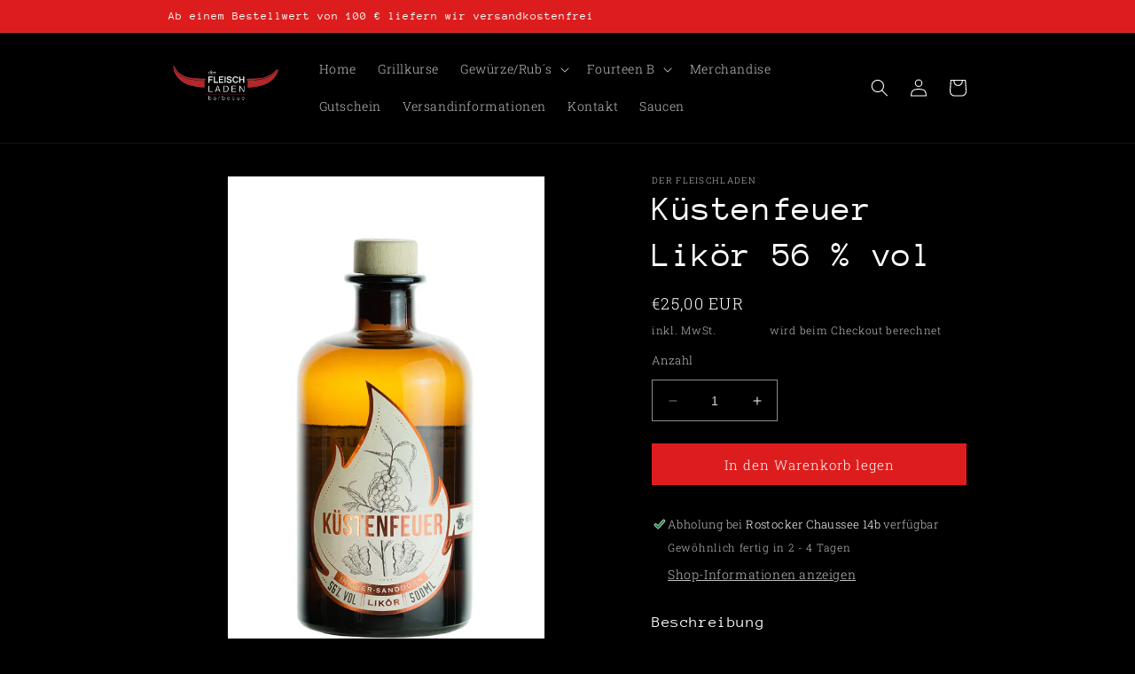

--- FILE ---
content_type: text/html; charset=utf-8
request_url: https://shop.derfleischladen-stralsund.de/products/kustenfeuer-likor-56-vol
body_size: 80821
content:
<!doctype html>
<html class="no-js" lang="de">
  <head>





    <meta charset="utf-8">
    <meta http-equiv="X-UA-Compatible" content="IE=edge">
    <meta name="viewport" content="width=device-width,initial-scale=1">
    <meta name="theme-color" content="">
    <link rel="canonical" href="https://shop.derfleischladen-stralsund.de/products/kustenfeuer-likor-56-vol">
    <link rel="preconnect" href="https://cdn.shopify.com" crossorigin><link rel="preconnect" href="https://fonts.shopifycdn.com" crossorigin><title>
      Küstenfeuer Likör 56 % vol
 &ndash; der Fleischladen-Stralsund</title>
    
      <meta name="description" content="Beschreibung Wir wollten mal irgendwas &quot;mit richtig Umdrehungen, das man auch anzünden kann&quot;. Aber nur was? Regional und irgendwie trendy sollte es auch noch sein. Also kam uns die grandiose Idee: Ingwerlikör mit Sanddorngeist – das ist alles Gute beisammen.Wie schon geschrieben: Es ist ein Likör. Allerdings ein Likör ">
    
    

<meta property="og:site_name" content="der Fleischladen-Stralsund">
<meta property="og:url" content="https://shop.derfleischladen-stralsund.de/products/kustenfeuer-likor-56-vol">
<meta property="og:title" content="Küstenfeuer Likör 56 % vol">
<meta property="og:type" content="product">
<meta property="og:description" content="Beschreibung Wir wollten mal irgendwas &quot;mit richtig Umdrehungen, das man auch anzünden kann&quot;. Aber nur was? Regional und irgendwie trendy sollte es auch noch sein. Also kam uns die grandiose Idee: Ingwerlikör mit Sanddorngeist – das ist alles Gute beisammen.Wie schon geschrieben: Es ist ein Likör. Allerdings ein Likör "><meta property="og:image" content="http://shop.derfleischladen-stralsund.de/cdn/shop/files/2256_Product.webp?v=1684501431">
  <meta property="og:image:secure_url" content="https://shop.derfleischladen-stralsund.de/cdn/shop/files/2256_Product.webp?v=1684501431">
  <meta property="og:image:width" content="652">
  <meta property="og:image:height" content="1000"><meta property="og:price:amount" content="25,00">
  <meta property="og:price:currency" content="EUR"><meta name="twitter:card" content="summary_large_image">
<meta name="twitter:title" content="Küstenfeuer Likör 56 % vol">
<meta name="twitter:description" content="Beschreibung Wir wollten mal irgendwas &quot;mit richtig Umdrehungen, das man auch anzünden kann&quot;. Aber nur was? Regional und irgendwie trendy sollte es auch noch sein. Also kam uns die grandiose Idee: Ingwerlikör mit Sanddorngeist – das ist alles Gute beisammen.Wie schon geschrieben: Es ist ein Likör. Allerdings ein Likör ">

    <script src="//shop.derfleischladen-stralsund.de/cdn/shop/t/1/assets/constants.js?v=165488195745554878101678886176" defer="defer"></script>
    <script src="//shop.derfleischladen-stralsund.de/cdn/shop/t/1/assets/pubsub.js?v=2921868252632587581678886193" defer="defer"></script>
    <script src="//shop.derfleischladen-stralsund.de/cdn/shop/t/1/assets/global.js?v=85297797553816670871678886182" defer="defer"></script>
    <script>window.performance && window.performance.mark && window.performance.mark('shopify.content_for_header.start');</script><meta id="shopify-digital-wallet" name="shopify-digital-wallet" content="/72676770140/digital_wallets/dialog">
<meta name="shopify-checkout-api-token" content="eabac055f2bf24cd352483531760373b">
<meta id="in-context-paypal-metadata" data-shop-id="72676770140" data-venmo-supported="false" data-environment="production" data-locale="de_DE" data-paypal-v4="true" data-currency="EUR">
<link rel="alternate" type="application/json+oembed" href="https://shop.derfleischladen-stralsund.de/products/kustenfeuer-likor-56-vol.oembed">
<script async="async" src="/checkouts/internal/preloads.js?locale=de-DE"></script>
<link rel="preconnect" href="https://shop.app" crossorigin="anonymous">
<script async="async" src="https://shop.app/checkouts/internal/preloads.js?locale=de-DE&shop_id=72676770140" crossorigin="anonymous"></script>
<script id="shopify-features" type="application/json">{"accessToken":"eabac055f2bf24cd352483531760373b","betas":["rich-media-storefront-analytics"],"domain":"shop.derfleischladen-stralsund.de","predictiveSearch":true,"shopId":72676770140,"locale":"de"}</script>
<script>var Shopify = Shopify || {};
Shopify.shop = "26615d-2.myshopify.com";
Shopify.locale = "de";
Shopify.currency = {"active":"EUR","rate":"1.0"};
Shopify.country = "DE";
Shopify.theme = {"name":"Dawn","id":145822220636,"schema_name":"Dawn","schema_version":"8.0.1","theme_store_id":887,"role":"main"};
Shopify.theme.handle = "null";
Shopify.theme.style = {"id":null,"handle":null};
Shopify.cdnHost = "shop.derfleischladen-stralsund.de/cdn";
Shopify.routes = Shopify.routes || {};
Shopify.routes.root = "/";</script>
<script type="module">!function(o){(o.Shopify=o.Shopify||{}).modules=!0}(window);</script>
<script>!function(o){function n(){var o=[];function n(){o.push(Array.prototype.slice.apply(arguments))}return n.q=o,n}var t=o.Shopify=o.Shopify||{};t.loadFeatures=n(),t.autoloadFeatures=n()}(window);</script>
<script>
  window.ShopifyPay = window.ShopifyPay || {};
  window.ShopifyPay.apiHost = "shop.app\/pay";
  window.ShopifyPay.redirectState = null;
</script>
<script id="shop-js-analytics" type="application/json">{"pageType":"product"}</script>
<script defer="defer" async type="module" src="//shop.derfleischladen-stralsund.de/cdn/shopifycloud/shop-js/modules/v2/client.init-shop-cart-sync_kxAhZfSm.de.esm.js"></script>
<script defer="defer" async type="module" src="//shop.derfleischladen-stralsund.de/cdn/shopifycloud/shop-js/modules/v2/chunk.common_5BMd6ono.esm.js"></script>
<script type="module">
  await import("//shop.derfleischladen-stralsund.de/cdn/shopifycloud/shop-js/modules/v2/client.init-shop-cart-sync_kxAhZfSm.de.esm.js");
await import("//shop.derfleischladen-stralsund.de/cdn/shopifycloud/shop-js/modules/v2/chunk.common_5BMd6ono.esm.js");

  window.Shopify.SignInWithShop?.initShopCartSync?.({"fedCMEnabled":true,"windoidEnabled":true});

</script>
<script>
  window.Shopify = window.Shopify || {};
  if (!window.Shopify.featureAssets) window.Shopify.featureAssets = {};
  window.Shopify.featureAssets['shop-js'] = {"shop-cart-sync":["modules/v2/client.shop-cart-sync_81xuAXRO.de.esm.js","modules/v2/chunk.common_5BMd6ono.esm.js"],"init-fed-cm":["modules/v2/client.init-fed-cm_B2l2C8gd.de.esm.js","modules/v2/chunk.common_5BMd6ono.esm.js"],"shop-button":["modules/v2/client.shop-button_DteRmTIv.de.esm.js","modules/v2/chunk.common_5BMd6ono.esm.js"],"init-windoid":["modules/v2/client.init-windoid_BrVTPDHy.de.esm.js","modules/v2/chunk.common_5BMd6ono.esm.js"],"shop-cash-offers":["modules/v2/client.shop-cash-offers_uZhaqfcC.de.esm.js","modules/v2/chunk.common_5BMd6ono.esm.js","modules/v2/chunk.modal_DhTZgVSk.esm.js"],"shop-toast-manager":["modules/v2/client.shop-toast-manager_lTRStNPf.de.esm.js","modules/v2/chunk.common_5BMd6ono.esm.js"],"init-shop-email-lookup-coordinator":["modules/v2/client.init-shop-email-lookup-coordinator_BhyMm2Vh.de.esm.js","modules/v2/chunk.common_5BMd6ono.esm.js"],"pay-button":["modules/v2/client.pay-button_uIj7-e2V.de.esm.js","modules/v2/chunk.common_5BMd6ono.esm.js"],"avatar":["modules/v2/client.avatar_BTnouDA3.de.esm.js"],"init-shop-cart-sync":["modules/v2/client.init-shop-cart-sync_kxAhZfSm.de.esm.js","modules/v2/chunk.common_5BMd6ono.esm.js"],"shop-login-button":["modules/v2/client.shop-login-button_hqVUT9QF.de.esm.js","modules/v2/chunk.common_5BMd6ono.esm.js","modules/v2/chunk.modal_DhTZgVSk.esm.js"],"init-customer-accounts-sign-up":["modules/v2/client.init-customer-accounts-sign-up_0Oyvgx7Z.de.esm.js","modules/v2/client.shop-login-button_hqVUT9QF.de.esm.js","modules/v2/chunk.common_5BMd6ono.esm.js","modules/v2/chunk.modal_DhTZgVSk.esm.js"],"init-shop-for-new-customer-accounts":["modules/v2/client.init-shop-for-new-customer-accounts_DojLPa1w.de.esm.js","modules/v2/client.shop-login-button_hqVUT9QF.de.esm.js","modules/v2/chunk.common_5BMd6ono.esm.js","modules/v2/chunk.modal_DhTZgVSk.esm.js"],"init-customer-accounts":["modules/v2/client.init-customer-accounts_DWlFj6gc.de.esm.js","modules/v2/client.shop-login-button_hqVUT9QF.de.esm.js","modules/v2/chunk.common_5BMd6ono.esm.js","modules/v2/chunk.modal_DhTZgVSk.esm.js"],"shop-follow-button":["modules/v2/client.shop-follow-button_BEIcZOGj.de.esm.js","modules/v2/chunk.common_5BMd6ono.esm.js","modules/v2/chunk.modal_DhTZgVSk.esm.js"],"lead-capture":["modules/v2/client.lead-capture_BSpzCmmh.de.esm.js","modules/v2/chunk.common_5BMd6ono.esm.js","modules/v2/chunk.modal_DhTZgVSk.esm.js"],"checkout-modal":["modules/v2/client.checkout-modal_8HiTfxyj.de.esm.js","modules/v2/chunk.common_5BMd6ono.esm.js","modules/v2/chunk.modal_DhTZgVSk.esm.js"],"shop-login":["modules/v2/client.shop-login_Fe0VhLV0.de.esm.js","modules/v2/chunk.common_5BMd6ono.esm.js","modules/v2/chunk.modal_DhTZgVSk.esm.js"],"payment-terms":["modules/v2/client.payment-terms_C8PkVPzh.de.esm.js","modules/v2/chunk.common_5BMd6ono.esm.js","modules/v2/chunk.modal_DhTZgVSk.esm.js"]};
</script>
<script id="__st">var __st={"a":72676770140,"offset":3600,"reqid":"ca697463-566d-487d-9211-bcdf0290b6aa-1768968894","pageurl":"shop.derfleischladen-stralsund.de\/products\/kustenfeuer-likor-56-vol","u":"4b909ee4ee00","p":"product","rtyp":"product","rid":8413363568988};</script>
<script>window.ShopifyPaypalV4VisibilityTracking = true;</script>
<script id="captcha-bootstrap">!function(){'use strict';const t='contact',e='account',n='new_comment',o=[[t,t],['blogs',n],['comments',n],[t,'customer']],c=[[e,'customer_login'],[e,'guest_login'],[e,'recover_customer_password'],[e,'create_customer']],r=t=>t.map((([t,e])=>`form[action*='/${t}']:not([data-nocaptcha='true']) input[name='form_type'][value='${e}']`)).join(','),a=t=>()=>t?[...document.querySelectorAll(t)].map((t=>t.form)):[];function s(){const t=[...o],e=r(t);return a(e)}const i='password',u='form_key',d=['recaptcha-v3-token','g-recaptcha-response','h-captcha-response',i],f=()=>{try{return window.sessionStorage}catch{return}},m='__shopify_v',_=t=>t.elements[u];function p(t,e,n=!1){try{const o=window.sessionStorage,c=JSON.parse(o.getItem(e)),{data:r}=function(t){const{data:e,action:n}=t;return t[m]||n?{data:e,action:n}:{data:t,action:n}}(c);for(const[e,n]of Object.entries(r))t.elements[e]&&(t.elements[e].value=n);n&&o.removeItem(e)}catch(o){console.error('form repopulation failed',{error:o})}}const l='form_type',E='cptcha';function T(t){t.dataset[E]=!0}const w=window,h=w.document,L='Shopify',v='ce_forms',y='captcha';let A=!1;((t,e)=>{const n=(g='f06e6c50-85a8-45c8-87d0-21a2b65856fe',I='https://cdn.shopify.com/shopifycloud/storefront-forms-hcaptcha/ce_storefront_forms_captcha_hcaptcha.v1.5.2.iife.js',D={infoText:'Durch hCaptcha geschützt',privacyText:'Datenschutz',termsText:'Allgemeine Geschäftsbedingungen'},(t,e,n)=>{const o=w[L][v],c=o.bindForm;if(c)return c(t,g,e,D).then(n);var r;o.q.push([[t,g,e,D],n]),r=I,A||(h.body.append(Object.assign(h.createElement('script'),{id:'captcha-provider',async:!0,src:r})),A=!0)});var g,I,D;w[L]=w[L]||{},w[L][v]=w[L][v]||{},w[L][v].q=[],w[L][y]=w[L][y]||{},w[L][y].protect=function(t,e){n(t,void 0,e),T(t)},Object.freeze(w[L][y]),function(t,e,n,w,h,L){const[v,y,A,g]=function(t,e,n){const i=e?o:[],u=t?c:[],d=[...i,...u],f=r(d),m=r(i),_=r(d.filter((([t,e])=>n.includes(e))));return[a(f),a(m),a(_),s()]}(w,h,L),I=t=>{const e=t.target;return e instanceof HTMLFormElement?e:e&&e.form},D=t=>v().includes(t);t.addEventListener('submit',(t=>{const e=I(t);if(!e)return;const n=D(e)&&!e.dataset.hcaptchaBound&&!e.dataset.recaptchaBound,o=_(e),c=g().includes(e)&&(!o||!o.value);(n||c)&&t.preventDefault(),c&&!n&&(function(t){try{if(!f())return;!function(t){const e=f();if(!e)return;const n=_(t);if(!n)return;const o=n.value;o&&e.removeItem(o)}(t);const e=Array.from(Array(32),(()=>Math.random().toString(36)[2])).join('');!function(t,e){_(t)||t.append(Object.assign(document.createElement('input'),{type:'hidden',name:u})),t.elements[u].value=e}(t,e),function(t,e){const n=f();if(!n)return;const o=[...t.querySelectorAll(`input[type='${i}']`)].map((({name:t})=>t)),c=[...d,...o],r={};for(const[a,s]of new FormData(t).entries())c.includes(a)||(r[a]=s);n.setItem(e,JSON.stringify({[m]:1,action:t.action,data:r}))}(t,e)}catch(e){console.error('failed to persist form',e)}}(e),e.submit())}));const S=(t,e)=>{t&&!t.dataset[E]&&(n(t,e.some((e=>e===t))),T(t))};for(const o of['focusin','change'])t.addEventListener(o,(t=>{const e=I(t);D(e)&&S(e,y())}));const B=e.get('form_key'),M=e.get(l),P=B&&M;t.addEventListener('DOMContentLoaded',(()=>{const t=y();if(P)for(const e of t)e.elements[l].value===M&&p(e,B);[...new Set([...A(),...v().filter((t=>'true'===t.dataset.shopifyCaptcha))])].forEach((e=>S(e,t)))}))}(h,new URLSearchParams(w.location.search),n,t,e,['guest_login'])})(!0,!0)}();</script>
<script integrity="sha256-4kQ18oKyAcykRKYeNunJcIwy7WH5gtpwJnB7kiuLZ1E=" data-source-attribution="shopify.loadfeatures" defer="defer" src="//shop.derfleischladen-stralsund.de/cdn/shopifycloud/storefront/assets/storefront/load_feature-a0a9edcb.js" crossorigin="anonymous"></script>
<script crossorigin="anonymous" defer="defer" src="//shop.derfleischladen-stralsund.de/cdn/shopifycloud/storefront/assets/shopify_pay/storefront-65b4c6d7.js?v=20250812"></script>
<script data-source-attribution="shopify.dynamic_checkout.dynamic.init">var Shopify=Shopify||{};Shopify.PaymentButton=Shopify.PaymentButton||{isStorefrontPortableWallets:!0,init:function(){window.Shopify.PaymentButton.init=function(){};var t=document.createElement("script");t.src="https://shop.derfleischladen-stralsund.de/cdn/shopifycloud/portable-wallets/latest/portable-wallets.de.js",t.type="module",document.head.appendChild(t)}};
</script>
<script data-source-attribution="shopify.dynamic_checkout.buyer_consent">
  function portableWalletsHideBuyerConsent(e){var t=document.getElementById("shopify-buyer-consent"),n=document.getElementById("shopify-subscription-policy-button");t&&n&&(t.classList.add("hidden"),t.setAttribute("aria-hidden","true"),n.removeEventListener("click",e))}function portableWalletsShowBuyerConsent(e){var t=document.getElementById("shopify-buyer-consent"),n=document.getElementById("shopify-subscription-policy-button");t&&n&&(t.classList.remove("hidden"),t.removeAttribute("aria-hidden"),n.addEventListener("click",e))}window.Shopify?.PaymentButton&&(window.Shopify.PaymentButton.hideBuyerConsent=portableWalletsHideBuyerConsent,window.Shopify.PaymentButton.showBuyerConsent=portableWalletsShowBuyerConsent);
</script>
<script data-source-attribution="shopify.dynamic_checkout.cart.bootstrap">document.addEventListener("DOMContentLoaded",(function(){function t(){return document.querySelector("shopify-accelerated-checkout-cart, shopify-accelerated-checkout")}if(t())Shopify.PaymentButton.init();else{new MutationObserver((function(e,n){t()&&(Shopify.PaymentButton.init(),n.disconnect())})).observe(document.body,{childList:!0,subtree:!0})}}));
</script>
<link id="shopify-accelerated-checkout-styles" rel="stylesheet" media="screen" href="https://shop.derfleischladen-stralsund.de/cdn/shopifycloud/portable-wallets/latest/accelerated-checkout-backwards-compat.css" crossorigin="anonymous">
<style id="shopify-accelerated-checkout-cart">
        #shopify-buyer-consent {
  margin-top: 1em;
  display: inline-block;
  width: 100%;
}

#shopify-buyer-consent.hidden {
  display: none;
}

#shopify-subscription-policy-button {
  background: none;
  border: none;
  padding: 0;
  text-decoration: underline;
  font-size: inherit;
  cursor: pointer;
}

#shopify-subscription-policy-button::before {
  box-shadow: none;
}

      </style>
<script id="sections-script" data-sections="header,footer" defer="defer" src="//shop.derfleischladen-stralsund.de/cdn/shop/t/1/compiled_assets/scripts.js?v=302"></script>
<script>window.performance && window.performance.mark && window.performance.mark('shopify.content_for_header.end');</script>

    <style data-shopify>
      @font-face {
  font-family: "Roboto Slab";
  font-weight: 300;
  font-style: normal;
  font-display: swap;
  src: url("//shop.derfleischladen-stralsund.de/cdn/fonts/roboto_slab/robotoslab_n3.334bc4a7f64493b05cb1091c15b7be46b0d4a0d9.woff2") format("woff2"),
       url("//shop.derfleischladen-stralsund.de/cdn/fonts/roboto_slab/robotoslab_n3.4929d403660e3d9ae4428ca43a713d8a307fd79b.woff") format("woff");
}

      @font-face {
  font-family: "Roboto Slab";
  font-weight: 700;
  font-style: normal;
  font-display: swap;
  src: url("//shop.derfleischladen-stralsund.de/cdn/fonts/roboto_slab/robotoslab_n7.5242eb50a2e2688ccb1b3a90257e09ca8f40a7fe.woff2") format("woff2"),
       url("//shop.derfleischladen-stralsund.de/cdn/fonts/roboto_slab/robotoslab_n7.6217d6e8cdce1468038779247b461b93d14a8e93.woff") format("woff");
}

      
      
      @font-face {
  font-family: "Anonymous Pro";
  font-weight: 400;
  font-style: normal;
  font-display: swap;
  src: url("//shop.derfleischladen-stralsund.de/cdn/fonts/anonymous_pro/anonymouspro_n4.f8892cc1cfa3d797af6172c8eeddce62cf610e33.woff2") format("woff2"),
       url("//shop.derfleischladen-stralsund.de/cdn/fonts/anonymous_pro/anonymouspro_n4.a707ca3ea5e6b6468ff0c29cf7e105dca1c09be4.woff") format("woff");
}

      :root {
        --font-body-family: "Roboto Slab", serif;
        --font-body-style: normal;
        --font-body-weight: 300;
        --font-body-weight-bold: 600;
        --font-heading-family: "Anonymous Pro", monospace;
        --font-heading-style: normal;
        --font-heading-weight: 400;
        --font-body-scale: 1.0;
        --font-heading-scale: 1.0;
        --color-base-text: 255, 255, 255;
        --color-shadow: 255, 255, 255;
        --color-base-background-1: 0, 0, 0;
        --color-base-background-2: 75, 73, 73;
        --color-base-solid-button-labels: 255, 255, 255;
        --color-base-outline-button-labels: 0, 0, 0;
        --color-base-accent-1: 221, 29, 29;
        --color-base-accent-2: 0, 0, 0;
        --payment-terms-background-color: #000000;
        --gradient-base-background-1: #000000;
        --gradient-base-background-2: #4b4949;
        --gradient-base-accent-1: #dd1d1d;
        --gradient-base-accent-2: #000000;
        --media-padding: px;
        --media-border-opacity: 0.05;
        --media-border-width: 1px;
        --media-radius: 0px;
        --media-shadow-opacity: 0.0;
        --media-shadow-horizontal-offset: 0px;
        --media-shadow-vertical-offset: -4px;
        --media-shadow-blur-radius: 5px;
        --media-shadow-visible: 0;
        --page-width: 100rem;
        --page-width-margin: 0rem;
        --product-card-image-padding: 0.0rem;
        --product-card-corner-radius: 0.0rem;
        --product-card-text-alignment: left;
        --product-card-border-width: 0.0rem;
        --product-card-border-opacity: 0.1;
        --product-card-shadow-opacity: 0.0;
        --product-card-shadow-visible: 0;
        --product-card-shadow-horizontal-offset: 0.0rem;
        --product-card-shadow-vertical-offset: 0.4rem;
        --product-card-shadow-blur-radius: 0.5rem;
        --collection-card-image-padding: 0.0rem;
        --collection-card-corner-radius: 0.0rem;
        --collection-card-text-alignment: left;
        --collection-card-border-width: 0.0rem;
        --collection-card-border-opacity: 0.1;
        --collection-card-shadow-opacity: 0.0;
        --collection-card-shadow-visible: 0;
        --collection-card-shadow-horizontal-offset: 0.0rem;
        --collection-card-shadow-vertical-offset: 0.4rem;
        --collection-card-shadow-blur-radius: 0.5rem;
        --blog-card-image-padding: 0.0rem;
        --blog-card-corner-radius: 0.0rem;
        --blog-card-text-alignment: left;
        --blog-card-border-width: 0.0rem;
        --blog-card-border-opacity: 0.1;
        --blog-card-shadow-opacity: 0.0;
        --blog-card-shadow-visible: 0;
        --blog-card-shadow-horizontal-offset: 0.0rem;
        --blog-card-shadow-vertical-offset: 0.4rem;
        --blog-card-shadow-blur-radius: 0.5rem;
        --badge-corner-radius: 4.0rem;
        --popup-border-width: 1px;
        --popup-border-opacity: 0.1;
        --popup-corner-radius: 0px;
        --popup-shadow-opacity: 0.0;
        --popup-shadow-horizontal-offset: 0px;
        --popup-shadow-vertical-offset: 4px;
        --popup-shadow-blur-radius: 5px;
        --drawer-border-width: 1px;
        --drawer-border-opacity: 0.1;
        --drawer-shadow-opacity: 0.0;
        --drawer-shadow-horizontal-offset: 0px;
        --drawer-shadow-vertical-offset: 4px;
        --drawer-shadow-blur-radius: 5px;
        --spacing-sections-desktop: 0px;
        --spacing-sections-mobile: 0px;
        --grid-desktop-vertical-spacing: 8px;
        --grid-desktop-horizontal-spacing: 8px;
        --grid-mobile-vertical-spacing: 4px;
        --grid-mobile-horizontal-spacing: 4px;
        --text-boxes-border-opacity: 0.4;
        --text-boxes-border-width: 0px;
        --text-boxes-radius: 0px;
        --text-boxes-shadow-opacity: 0.0;
        --text-boxes-shadow-visible: 0;
        --text-boxes-shadow-horizontal-offset: 0px;
        --text-boxes-shadow-vertical-offset: 4px;
        --text-boxes-shadow-blur-radius: 5px;
        --buttons-radius: 0px;
        --buttons-radius-outset: 0px;
        --buttons-border-width: 1px;
        --buttons-border-opacity: 1.0;
        --buttons-shadow-opacity: 0.0;
        --buttons-shadow-visible: 0;
        --buttons-shadow-horizontal-offset: 0px;
        --buttons-shadow-vertical-offset: 4px;
        --buttons-shadow-blur-radius: 5px;
        --buttons-border-offset: 0px;
        --inputs-radius: 0px;
        --inputs-border-width: 1px;
        --inputs-border-opacity: 0.55;
        --inputs-shadow-opacity: 0.0;
        --inputs-shadow-horizontal-offset: 0px;
        --inputs-margin-offset: 0px;
        --inputs-shadow-vertical-offset: -6px;
        --inputs-shadow-blur-radius: 5px;
        --inputs-radius-outset: 0px;
        --variant-pills-radius: 40px;
        --variant-pills-border-width: 1px;
        --variant-pills-border-opacity: 0.55;
        --variant-pills-shadow-opacity: 0.0;
        --variant-pills-shadow-horizontal-offset: 0px;
        --variant-pills-shadow-vertical-offset: 4px;
        --variant-pills-shadow-blur-radius: 5px;
      }
      *,
      *::before,
      *::after {
        box-sizing: inherit;
      }
      html {
        box-sizing: border-box;
        font-size: calc(var(--font-body-scale) * 62.5%);
        height: 100%;
      }
      body {
        display: grid;
        grid-template-rows: auto auto 1fr auto;
        grid-template-columns: 100%;
        min-height: 100%;
        margin: 0;
        font-size: 1.5rem;
        letter-spacing: 0.06rem;
        line-height: calc(1 + 0.8 / var(--font-body-scale));
        font-family: var(--font-body-family);
        font-style: var(--font-body-style);
        font-weight: var(--font-body-weight);
      }
      @media screen and (min-width: 750px) {
        body {
          font-size: 1.6rem;
        }
      }
    </style>
    <link href="//shop.derfleischladen-stralsund.de/cdn/shop/t/1/assets/base.css?v=831047894957930821678886138" rel="stylesheet" type="text/css" media="all" />
<link rel="preload" as="font" href="//shop.derfleischladen-stralsund.de/cdn/fonts/roboto_slab/robotoslab_n3.334bc4a7f64493b05cb1091c15b7be46b0d4a0d9.woff2" type="font/woff2" crossorigin><link rel="preload" as="font" href="//shop.derfleischladen-stralsund.de/cdn/fonts/anonymous_pro/anonymouspro_n4.f8892cc1cfa3d797af6172c8eeddce62cf610e33.woff2" type="font/woff2" crossorigin><link rel="stylesheet" href="//shop.derfleischladen-stralsund.de/cdn/shop/t/1/assets/component-predictive-search.css?v=85913294783299393391678886167" media="print" onload="this.media='all'"><script>document.documentElement.className = document.documentElement.className.replace('no-js', 'js');
    if (Shopify.designMode) {
      document.documentElement.classList.add('shopify-design-mode');
    }
    </script>
  <!-- BEGIN app block: shopify://apps/complianz-gdpr-cookie-consent/blocks/bc-block/e49729f0-d37d-4e24-ac65-e0e2f472ac27 -->

    
    
    
<link id='complianz-css' rel="stylesheet" href=https://cdn.shopify.com/extensions/019a2fb2-ee57-75e6-ac86-acfd14822c1d/gdpr-legal-cookie-74/assets/complainz.css media="print" onload="this.media='all'">
    <style>
        #Compliance-iframe.Compliance-iframe-branded > div.purposes-header,
        #Compliance-iframe.Compliance-iframe-branded > div.cmplc-cmp-header,
        #purposes-container > div.purposes-header,
        #Compliance-cs-banner .Compliance-cs-brand {
            background-color: #FFFFFF !important;
            color: #0A0A0A!important;
        }
        #Compliance-iframe.Compliance-iframe-branded .purposes-header .cmplc-btn-cp ,
        #Compliance-iframe.Compliance-iframe-branded .purposes-header .cmplc-btn-cp:hover,
        #Compliance-iframe.Compliance-iframe-branded .purposes-header .cmplc-btn-back:hover  {
            background-color: #ffffff !important;
            opacity: 1 !important;
        }
        #Compliance-cs-banner .cmplc-toggle .cmplc-toggle-label {
            color: #FFFFFF!important;
        }
        #Compliance-iframe.Compliance-iframe-branded .purposes-header .cmplc-btn-cp:hover,
        #Compliance-iframe.Compliance-iframe-branded .purposes-header .cmplc-btn-back:hover {
            background-color: #0A0A0A!important;
            color: #FFFFFF!important;
        }
        #Compliance-cs-banner #Compliance-cs-title {
            font-size: 14px !important;
        }
        #Compliance-cs-banner .Compliance-cs-content,
        #Compliance-cs-title,
        .cmplc-toggle-checkbox.granular-control-checkbox span {
            background-color: #FFFFFF !important;
            color: #0A0A0A !important;
            font-size: 14px !important;
        }
        #Compliance-cs-banner .Compliance-cs-close-btn {
            font-size: 14px !important;
            background-color: #FFFFFF !important;
        }
        #Compliance-cs-banner .Compliance-cs-opt-group {
            color: #FFFFFF !important;
        }
        #Compliance-cs-banner .Compliance-cs-opt-group button,
        .Compliance-alert button.Compliance-button-cancel {
            background-color: #007BBC!important;
            color: #FFFFFF!important;
        }
        #Compliance-cs-banner .Compliance-cs-opt-group button.Compliance-cs-accept-btn,
        #Compliance-cs-banner .Compliance-cs-opt-group button.Compliance-cs-btn-primary,
        .Compliance-alert button.Compliance-button-confirm {
            background-color: #007BBC !important;
            color: #FFFFFF !important;
        }
        #Compliance-cs-banner .Compliance-cs-opt-group button.Compliance-cs-reject-btn {
            background-color: #007BBC!important;
            color: #FFFFFF!important;
        }

        #Compliance-cs-banner .Compliance-banner-content button {
            cursor: pointer !important;
            color: currentColor !important;
            text-decoration: underline !important;
            border: none !important;
            background-color: transparent !important;
            font-size: 100% !important;
            padding: 0 !important;
        }

        #Compliance-cs-banner .Compliance-cs-opt-group button {
            border-radius: 4px !important;
            padding-block: 10px !important;
        }
        @media (min-width: 640px) {
            #Compliance-cs-banner.Compliance-cs-default-floating:not(.Compliance-cs-top):not(.Compliance-cs-center) .Compliance-cs-container, #Compliance-cs-banner.Compliance-cs-default-floating:not(.Compliance-cs-bottom):not(.Compliance-cs-center) .Compliance-cs-container, #Compliance-cs-banner.Compliance-cs-default-floating.Compliance-cs-center:not(.Compliance-cs-top):not(.Compliance-cs-bottom) .Compliance-cs-container {
                width: 560px !important;
            }
            #Compliance-cs-banner.Compliance-cs-default-floating:not(.Compliance-cs-top):not(.Compliance-cs-center) .Compliance-cs-opt-group, #Compliance-cs-banner.Compliance-cs-default-floating:not(.Compliance-cs-bottom):not(.Compliance-cs-center) .Compliance-cs-opt-group, #Compliance-cs-banner.Compliance-cs-default-floating.Compliance-cs-center:not(.Compliance-cs-top):not(.Compliance-cs-bottom) .Compliance-cs-opt-group {
                flex-direction: row !important;
            }
            #Compliance-cs-banner .Compliance-cs-opt-group button:not(:last-of-type),
            #Compliance-cs-banner .Compliance-cs-opt-group button {
                margin-right: 4px !important;
            }
            #Compliance-cs-banner .Compliance-cs-container .Compliance-cs-brand {
                position: absolute !important;
                inset-block-start: 6px;
            }
        }
        #Compliance-cs-banner.Compliance-cs-default-floating:not(.Compliance-cs-top):not(.Compliance-cs-center) .Compliance-cs-opt-group > div, #Compliance-cs-banner.Compliance-cs-default-floating:not(.Compliance-cs-bottom):not(.Compliance-cs-center) .Compliance-cs-opt-group > div, #Compliance-cs-banner.Compliance-cs-default-floating.Compliance-cs-center:not(.Compliance-cs-top):not(.Compliance-cs-bottom) .Compliance-cs-opt-group > div {
            flex-direction: row-reverse;
            width: 100% !important;
        }

        .Compliance-cs-brand-badge-outer, .Compliance-cs-brand-badge, #Compliance-cs-banner.Compliance-cs-default-floating.Compliance-cs-bottom .Compliance-cs-brand-badge-outer,
        #Compliance-cs-banner.Compliance-cs-default.Compliance-cs-bottom .Compliance-cs-brand-badge-outer,
        #Compliance-cs-banner.Compliance-cs-default:not(.Compliance-cs-left) .Compliance-cs-brand-badge-outer,
        #Compliance-cs-banner.Compliance-cs-default-floating:not(.Compliance-cs-left) .Compliance-cs-brand-badge-outer {
            display: none !important
        }

        #Compliance-cs-banner:not(.Compliance-cs-top):not(.Compliance-cs-bottom) .Compliance-cs-container.Compliance-cs-themed {
            flex-direction: row !important;
        }

        #Compliance-cs-banner #Compliance-cs-title,
        #Compliance-cs-banner #Compliance-cs-custom-title {
            justify-self: center !important;
            font-size: 14px !important;
            font-family: -apple-system,sans-serif !important;
            margin-inline: auto !important;
            width: 55% !important;
            text-align: center;
            font-weight: 600;
            visibility: unset;
        }

        @media (max-width: 640px) {
            #Compliance-cs-banner #Compliance-cs-title,
            #Compliance-cs-banner #Compliance-cs-custom-title {
                display: block;
            }
        }

        #Compliance-cs-banner .Compliance-cs-brand img {
            max-width: 110px !important;
            min-height: 32px !important;
        }
        #Compliance-cs-banner .Compliance-cs-container .Compliance-cs-brand {
            background: none !important;
            padding: 0px !important;
            margin-block-start:10px !important;
            margin-inline-start:16px !important;
        }

        #Compliance-cs-banner .Compliance-cs-opt-group button {
            padding-inline: 4px !important;
        }

    </style>
    
    
    
    

    <script type="text/javascript">
        function loadScript(src) {
            return new Promise((resolve, reject) => {
                const s = document.createElement("script");
                s.src = src;
                s.charset = "UTF-8";
                s.onload = resolve;
                s.onerror = reject;
                document.head.appendChild(s);
            });
        }

        function filterGoogleConsentModeURLs(domainsArray) {
            const googleConsentModeComplianzURls = [
                // 197, # Google Tag Manager:
                {"domain":"s.www.googletagmanager.com", "path":""},
                {"domain":"www.tagmanager.google.com", "path":""},
                {"domain":"www.googletagmanager.com", "path":""},
                {"domain":"googletagmanager.com", "path":""},
                {"domain":"tagassistant.google.com", "path":""},
                {"domain":"tagmanager.google.com", "path":""},

                // 2110, # Google Analytics 4:
                {"domain":"www.analytics.google.com", "path":""},
                {"domain":"www.google-analytics.com", "path":""},
                {"domain":"ssl.google-analytics.com", "path":""},
                {"domain":"google-analytics.com", "path":""},
                {"domain":"analytics.google.com", "path":""},
                {"domain":"region1.google-analytics.com", "path":""},
                {"domain":"region1.analytics.google.com", "path":""},
                {"domain":"*.google-analytics.com", "path":""},
                {"domain":"www.googletagmanager.com", "path":"/gtag/js?id=G"},
                {"domain":"googletagmanager.com", "path":"/gtag/js?id=UA"},
                {"domain":"www.googletagmanager.com", "path":"/gtag/js?id=UA"},
                {"domain":"googletagmanager.com", "path":"/gtag/js?id=G"},

                // 177, # Google Ads conversion tracking:
                {"domain":"googlesyndication.com", "path":""},
                {"domain":"media.admob.com", "path":""},
                {"domain":"gmodules.com", "path":""},
                {"domain":"ad.ytsa.net", "path":""},
                {"domain":"dartmotif.net", "path":""},
                {"domain":"dmtry.com", "path":""},
                {"domain":"go.channelintelligence.com", "path":""},
                {"domain":"googleusercontent.com", "path":""},
                {"domain":"googlevideo.com", "path":""},
                {"domain":"gvt1.com", "path":""},
                {"domain":"links.channelintelligence.com", "path":""},
                {"domain":"obrasilinteirojoga.com.br", "path":""},
                {"domain":"pcdn.tcgmsrv.net", "path":""},
                {"domain":"rdr.tag.channelintelligence.com", "path":""},
                {"domain":"static.googleadsserving.cn", "path":""},
                {"domain":"studioapi.doubleclick.com", "path":""},
                {"domain":"teracent.net", "path":""},
                {"domain":"ttwbs.channelintelligence.com", "path":""},
                {"domain":"wtb.channelintelligence.com", "path":""},
                {"domain":"youknowbest.com", "path":""},
                {"domain":"doubleclick.net", "path":""},
                {"domain":"redirector.gvt1.com", "path":""},

                //116, # Google Ads Remarketing
                {"domain":"googlesyndication.com", "path":""},
                {"domain":"media.admob.com", "path":""},
                {"domain":"gmodules.com", "path":""},
                {"domain":"ad.ytsa.net", "path":""},
                {"domain":"dartmotif.net", "path":""},
                {"domain":"dmtry.com", "path":""},
                {"domain":"go.channelintelligence.com", "path":""},
                {"domain":"googleusercontent.com", "path":""},
                {"domain":"googlevideo.com", "path":""},
                {"domain":"gvt1.com", "path":""},
                {"domain":"links.channelintelligence.com", "path":""},
                {"domain":"obrasilinteirojoga.com.br", "path":""},
                {"domain":"pcdn.tcgmsrv.net", "path":""},
                {"domain":"rdr.tag.channelintelligence.com", "path":""},
                {"domain":"static.googleadsserving.cn", "path":""},
                {"domain":"studioapi.doubleclick.com", "path":""},
                {"domain":"teracent.net", "path":""},
                {"domain":"ttwbs.channelintelligence.com", "path":""},
                {"domain":"wtb.channelintelligence.com", "path":""},
                {"domain":"youknowbest.com", "path":""},
                {"domain":"doubleclick.net", "path":""},
                {"domain":"redirector.gvt1.com", "path":""}
            ];

            if (!Array.isArray(domainsArray)) { 
                return [];
            }

            const blockedPairs = new Map();
            for (const rule of googleConsentModeComplianzURls) {
                if (!blockedPairs.has(rule.domain)) {
                    blockedPairs.set(rule.domain, new Set());
                }
                blockedPairs.get(rule.domain).add(rule.path);
            }

            return domainsArray.filter(item => {
                const paths = blockedPairs.get(item.d);
                return !(paths && paths.has(item.p));
            });
        }

        function setupAutoblockingByDomain() {
            // autoblocking by domain
            const autoblockByDomainArray = [];
            const prefixID = '10000' // to not get mixed with real metis ids
            let cmpBlockerDomains = []
            let cmpCmplcVendorsPurposes = {}
            let counter = 1
            for (const object of autoblockByDomainArray) {
                cmpBlockerDomains.push({
                    d: object.d,
                    p: object.path,
                    v: prefixID + counter,
                });
                counter++;
            }
            
            counter = 1
            for (const object of autoblockByDomainArray) {
                cmpCmplcVendorsPurposes[prefixID + counter] = object?.p ?? '1';
                counter++;
            }

            Object.defineProperty(window, "cmp_cmplc_vendors_purposes", {
                get() {
                    return cmpCmplcVendorsPurposes;
                },
                set(value) {
                    cmpCmplcVendorsPurposes = { ...cmpCmplcVendorsPurposes, ...value };
                }
            });
            const basicGmc = true;


            Object.defineProperty(window, "cmp_importblockerdomains", {
                get() {
                    if (basicGmc) {
                        return filterGoogleConsentModeURLs(cmpBlockerDomains);
                    }
                    return cmpBlockerDomains;
                },
                set(value) {
                    cmpBlockerDomains = [ ...cmpBlockerDomains, ...value ];
                }
            });
        }

        function enforceRejectionRecovery() {
            const base = (window._cmplc = window._cmplc || {});
            const featuresHolder = {};

            function lockFlagOn(holder) {
                const desc = Object.getOwnPropertyDescriptor(holder, 'rejection_recovery');
                if (!desc) {
                    Object.defineProperty(holder, 'rejection_recovery', {
                        get() { return true; },
                        set(_) { /* ignore */ },
                        enumerable: true,
                        configurable: false
                    });
                }
                return holder;
            }

            Object.defineProperty(base, 'csFeatures', {
                configurable: false,
                enumerable: true,
                get() {
                    return featuresHolder;
                },
                set(obj) {
                    if (obj && typeof obj === 'object') {
                        Object.keys(obj).forEach(k => {
                            if (k !== 'rejection_recovery') {
                                featuresHolder[k] = obj[k];
                            }
                        });
                    }
                    // we lock it, it won't try to redefine
                    lockFlagOn(featuresHolder);
                }
            });

            // Ensure an object is exposed even if read early
            if (!('csFeatures' in base)) {
                base.csFeatures = {};
            } else {
                // If someone already set it synchronously, merge and lock now.
                base.csFeatures = base.csFeatures;
            }
        }

        function splitDomains(joinedString) {
            if (!joinedString) {
                return []; // empty string -> empty array
            }
            return joinedString.split(";");
        }

        function setupWhitelist() {
            // Whitelist by domain:
            const whitelistString = "";
            const whitelist_array = [...splitDomains(whitelistString)];
            if (Array.isArray(window?.cmp_block_ignoredomains)) {
                window.cmp_block_ignoredomains = [...whitelist_array, ...window.cmp_block_ignoredomains];
            }
        }

        async function initCompliance() {
            const currentCsConfiguration = {"siteId":4357891,"cookiePolicyIds":{"en":12965307},"banner":{"acceptButtonDisplay":true,"rejectButtonDisplay":true,"customizeButtonDisplay":true,"position":"float-center","backgroundOverlay":false,"fontSize":"14px","content":"","acceptButtonCaption":"","rejectButtonCaption":"","customizeButtonCaption":"","backgroundColor":"#FFFFFF","textColor":"#0A0A0A","acceptButtonColor":"#007BBC","acceptButtonCaptionColor":"#FFFFFF","rejectButtonColor":"#007BBC","rejectButtonCaptionColor":"#FFFFFF","customizeButtonColor":"#007BBC","customizeButtonCaptionColor":"#FFFFFF","logo":"data:image\/png;base64,iVBORw0KGgoAAAANSUhEUgAAAfQAAADRCAYAAAA6wEC7AAAAAXNSR0IArs4c6QAAIABJREFUeF7svQecVcX9PvzMabffu\/duZytLbwtKUVRQFKOIJWJDE9FEYhI1Rv\/+kjeKxoIlscQSTUjErknsmqjYsIJKF+mwwPZebz913s\/33F1BYyJGFhTPbDYuu+eeM\/[base64]\/OwJkyuGnzLCcp0qW9a25bVV\/[base64]\/IKhlVYADNMvU1gb75eV\/PUhx2JdwNAYxWgOZr63p9M544OAg4CDgIOAt9dBPYmoYuDvN5xwwYN+v7W6o3nnjSwvOxQyQ2PleYpJvXUpLD6n9uqHmg0zSU7gAbHn\/7dXXTOyB0EHAQcBBwE9j4Ce5XQh0ueSZPGjpu1vXHzWQOYVXJUYSFKLA5mCoiK7qZVHZ0vfdDa8lRzOr2kGkjv\/eE4d3QQcBBwEHAQcBD4biKwdwkdnknHT548Kx5rPau2enPJ+EHlGCsEEDQsqCISqfzc7U+tWP3QB52df291ot6\/myvOGbWDgIOAg4CDQL8gsFcJfTCkSSdMnDir1OM+64P1K0sUnxtHRgah0LIgIWl1MCuxU5L+sai65cFlnS3rACT6ZVTOTR0EHAQcBBwEHAS+YwjsVULPAyZ9b+TwWYdEcs\/[base64]\/[base64]\/6ZWWloWtwE7Hl76vp995noOAg4CDgIPAXkCA3TN4sBKSfGXFrmCWmvBvPqFqUXQv3Pcr3WKvE3oxMHjmwKE\/P8yfNSNo6kNaFFHaZqlYXlOFAfnZmJidhZK0Cr\/KeEKQYtWMrXxi65Zbq1VjeQ\/Q45D6V5o\/52IHAQcBBwEHgf2MwC8GD3ZN8PlyAoaRI0oeod3vqrpg6dLYvu7WXif0HKBwSlbujO+XDDwrO5ma2sUsd0fIhw9b6rAj1YkpQwZilGXBH0\/BLXm56o\/UvlJd8\/cljY0vAlhT5Zydvq\/XgPM8BwEHAQcBB4H\/DQF2FOCaOayycHQoOCGZaFN7FKmqVnBXX7dqVfKMkSOVE\/3+QCAahREPJzG5WDvz6af77RjxvU7oPiB\/qNv9vQuHjz27pCs+DQJ3x3we1LkEvFa3CSGXF5NzC1GSjsIPAZY3S9tp8LbVHW1\/XlVXt3A90OZo6f\/bynI+5SDgIOAg4CCwzxBgZwBy2bDKojE+\/+EeNXmW5BI310jWc6+sX1Mzamh5cpi7ICs3nRjp03WTx4y69ixvzZxPPum3gmp7ndADQHaByzX5gkHDzhupYqaHm56UJKLT68JqPYoNDfUYll+IcV4REdWEW\/[base64]\/[base64]\/50TjwW\/cOf77\/\/3ZaWFkqP5Af86J0BOgg4CPQXAuyMkSPlUE\/PwQcPKLsulGST05rR3uzij75VvylemJdTOc4X+V5Jwixwy4AuadBFjnTaWpFUghdf\/PGKFf3Wsf648VGAFPH7vz9z0KDzs012GAfCOpMhCgqaLR0bEh1Y27ATE8rKMc4bRjitgQsa4rLS1aoMWP3a1m3PLuvZ8VoPUA9A648+Ovc84BFwFeYUjr7qmt\/84Nxz5\/xw85Yti8\/9wTnPbNux41\/Omjrg594ZoINAvyEwA3BVDp84foBgnpojS2cJllSSUNzbF+\/c\/GirYuRPLCo\/poJLJdmq6vVaFlRJRVwBYhpWNFrGxfM3bP12EToAcZJXPmjWsNGnlFs4VwDKTCZCSjOYooQWwcDb1VshygyHDxqMopQKn6HBgsA7kKPvFIWXn9ux+rH1qdi7ADr7bWacGx\/ICISOmjLl3IULF84qLSk7eNv2bR\/NPuOsf6zbvPEfANIH8sCdsTkIOAj0DwIDAO\/hhYUjphYMPiXX0L4vcLMiJgi+Tzrbmte3N71bVFpaMiGYNylbN0WZ68xn6ODQedzN1HYufbSms\/v\/PVBTs6Z\/egf0h8md+irkulwVkwcUH39KTs6lIVUbwi0GUQckLkIVRdTJEt7d8QkUN8cJJYOQY3FwwwAMmbdL0pa1Wvr1Z7dtXVgPbWuvRuWYSftrFRx492U5Xm\/BFVdddeelv7xshsfnTW3ZuPE306ZPf7m5ubndMbkfeBPujMhBoJ8RYIMBZVCBf\/BxxRXnFaRwbFDMGp4QRWVDtF74oL7KKB0QiR2cV6Lkxkyfwhl0CRC5BcU0Tc6klq2y7+0Xt2+9+f1458b+6mt\/ETrdNzg6nHPET0cMvik3qY6VDAZZ55BMAaYgoNPrxqZUO9a17ECxz4txRSXwJzRkpwQYsivarLiqlrV3vrq6u\/uVj1OtFERAQXJOcxDYEwTcU6ZMqfj9LbfcPXHipCN1Q2964cUXf3rOOee87qRE7gl8zjUOAg4CuyNAEe1ZAc+E40aNOKFcN47PUq3BquUPtrpFvFe3ARZTMX5AIQaaCrI0gHMRmizAYhZkbmmA\/PH7ce3FF2qqn9iJdE1\/odtfhE79ZcWKMvqSyeN\/m5\/QjvSkrGyPAUGyAIMJiApALKRgTUcdlu5swGHDizA+kI+CNhWKJfGUy51Adm71otqqF19vrnlB05ObWoB+y9\/rL4Cd+\/YrAhT4JvuAsAYUckmKGIZRH\/[base64]\/m59sk81XQK3oIsMugAkXCJaZQtL2msRjScxuWAgKsUA3HEdEphlQNbqXNaW96NNb2yoa31Eh7atKhMk52ym\/bIcvlU3pbXrO\/roo\/MrKysPGjZ06NGlpaXju7q7X543b17oBz\/4wfevueaaQtM0U3ffffe6+fPn32BZVuPY0aMPPXr69DNHjRw1NJQVStTX1D333D9feH3x4sUf91qBrN1QEOkZw4YNO+yIyYcdf\/[base64]\/9e1ecB8jshcnjZt2pTrrvnt2ZVjK8u9Xl+5JEmFFre2XTVvnuvYY48dMnnyZLGrq+udk0466cGdO3e2zj5z9ogLL5x70qhRo8fKshxhjOmGaWxesWLFKz\/68Y+f7Ojo2NHZ2bn7gQr5E8aNq\/zVb35z5jHHTJ\/qcbsjsUT8xwsWLHj5uuuu2534DxhgnYE4CDgIfIqAWOTxFB5fUHTQ4YH8k8O6ONXk5pAmxWQbjChWbt2EsaXFODSvCOGECp9m2D7ztGCBgsApRC0lW1qnqNbVqOm7ezbWL\/hrJhW731q\/auj5gE+SMeS08vKfjpXD5+Zr3MeYhrRk2Rq6wEWAi+hRJFQne7ChsR5KKIiJJYMxUHADqTisZJybkpRoyyqoWbxt64uftDW+uBP6Bjjm935bFN\/wG5MJ3Ddt2rSD\/3D77WcMGz78LDWtqrIoNmu61lrb0CA8+uijJTfffPMQxph11113PXrttdfecvaZZ8+89bbfnRKJZE82DSMuybLGBKZYphngHJsu\/+VlLz\/59JNbx4wau+OD5R\/UplIpFg6Hxyz484ITT5gx4ziXopRLLqWzo7X1gvscQv+GLxGnew4CXw8B4i5RlodOqRgy7qhQ1hEDouZxXq4URgMuY3mqvfut6k3ugqA\/[base64]\/4NN9xw6smnnnJec0tr+5wfnvukqev\/uO222347bty4KYoka8uXLV\/11NNPdhUXF2edcfrpk0pKSkOPPPpI7JN169RLLrlk+VVXzvunmk4KP\/v5xYfMnHnCqYauRyRFEbu7ulrffOP1n5x59tmLHJP7t3PxOL12EPgSBFg54MpRlMETcvLPPyicPTXH4INcJoKqyy0tV9Tu1R1NGyWN5xybXzCkQnQxWaPAMOI0Ewzc1tJdhghmudCieOu3eqR\/PLfjk2dXRzsp\/7zfzO00rv4mdHqGdIQncNLRRcXnjXC5p3jNVITBANuN0DnPRAWSrfP9VBvWdrRi7LDBmOQNoyCpQ04kQV6JmNsVq+Zs+7K6xtd29qRfjiJ\/eRWqnOj379A7SpLzz669dsRP5\/7k9pzcPOv1N19\/\/IYbbqjesmVLdU9PT3TatGkXPvHEE98P50TK31+yZOGZs05fNudHc1zzrpp3RdAfTL\/95puPX3XNNdXr169PR0KhnOtuuOHX58w+e+L9999vZYWzxHPO+UFLQ2PDNlmW2YABAwq6u7oHdXV1CkOGDlM\/XrO64ZeXXn7xkg+XONHy36E15wz1u4MARbMH3eFJ43OyZ44PhY4r4myQlEoHkh4Z1W6ORbXb0ibkjsPKhnrGCizsS6nMMjm4zdMcAjjchgXJFKEzDxpd\/vXvdXbc8G687Z2qeP+nzO4LQhcGulxDjsjLOWFyXt5FETU12GsaYFzu1dCJzCnGjUETRFAawDt1VWhKJTG9YiiGuYNQ4kmAG4AocV1yJbog1qxtaPrn8o6mF2uhb2gD4t+dJfedH+mIvy5YMOO8Oeed88677yz7v1\/\/+up169aRLEg+7cJLLr30LzfecMN0JoqNTzz22CUXXXRR\/P6F95993pzzjl+zZs1bc+fO\/VXv9RhaXFzwm2uv\/evs2bOH\/X9XXrn14HEHjfvBD38YtLjVrama0dPd033NNfO65v7kwpHDR4yI3n7brW\/dc++9f+Gct3HOB6XTaXL9OHnt3\/kl6QBwICCQC\/[base64]\/Of+rlRYvuREagY4MHDy66+uqr7589e\/b45StXrvvZxRdf21hfM\/Dhhx+98fDJk7PvuP2OJx743e+u6BUAlTFjxhT\/\/ne\/u6uioiJ62ve\/\/+dzzzvvupNOOnngylUrP9leVRX\/179e3ji2cvSG226\/41ednR0Np51xxtV1dXWdRx555JQzZp1+9kU\/\/+k9sVRqmWN+P2CXmzOwAx8B4kBxGODxhUJDp+QV\/[base64]\/dLvX4\/XeftttD91xxx3\/D0DMCxSedPpZ46699ppZL7\/0r9q\/PPDAc5f94pfX76yu5k\/9428L4+l0Uk\/p7JJLfpZ95byrL35g4cItN95y85WRSKTkuquvLlq3aZPn97\/\/PfnE6EV1hMj9tyScJzsIfB0ElOFwDyiNBI45aGDRiRW6NDKv2xjgtUQ\/DwexQ1HxVls1WhM9GBTOxiHBPGQbHLJpQCCrMSf9nDznmSZwwKUZSPjcsc2y9eArVU337Yi21dcDqa\/TyT397D4jdABZlSFp\/KzSgT8axbynKobppcHbxgoq+8o4DCGTzkb+Byo+syPsxpKtm8A0E1OGjkHE4PCZOiRLh8xNrjMp2enNq9nWGVuxom7re9Xp7ndqgUbn6NU9nf5v33Vet3fumlUrL4ck\/mrYsGHky+6LGs076aSTxv\/x7j9elUwnNx955JHXdHV1Db3ltt\/P\/uUvfnm+mkp5GhsbX7799tv\/+O7id8VxB43JverKeQWtra3G+eefnyoZWGZcesklQ\/78p79sWvLhkr\/3CoYT773nnrNmzDhh7OW\/vOyjN1956Y8X\/Oyi4wYNH5q46667\/lVdXe0c8fvtW0JOjx0EbO6lgG0fUDwqXDh1\/KCKWcOy3Ed7mjqFHFViSdVgXVlevNa2Ex9EmzCmrBiH+wtQnubwGDp0RnFg3CZzxnfRKCNO081Um0feslTt\/vOSbbUPb9yHB4ztS0IXKwD\/MQPH\/GKML3xJnpDM9RhpQe7N5tUEQKNIfwa4DQKJysNK2MJTWNvRhGhnHDOGVWKY5ANLxeFVVSgGt3pcbiMhe5I9prXxg8baBVUd7cvaobbsyJhh+zWi0Hkv9j0Cbtl97t\/\/8cTF2ZHc350y65S3u7q66KAV5vP5ht5+663Hzr3wwnPmz5+\/4r777rt7+vTpv7rggguOjsVigcMmT\/a\/tXhxzaCKwasLiwYUJ+MJY9nyj7b9acGCl7nJC3\/961\/N\/Hj1qr\/88fe\/XxrNVHIiofvsVxctuklRXNt+euFP3wyEAu\/\/5EcXnPvUM081vP3uu3c45Yj3\/fw7T3QQ2AsIiKVAMEf2VhxeVDZlWDj7B26ujnBz1edloh2wnnR7sLylAes6m1AyIIDRWbkoNV0IpwHRNGEKGa7qa4Il9HrSBahMqq9T+JMvNu98dnFr5z51ye1LQscZgBjNGnzixLz8OcN9xpFBNZHtNgDBgq2ZpySA\/OguE3CZDGmRodUrooqn8MHW7cjyunFIyUCMELx23Xdu6NBEBhMSTCb3JBXXuk0dretWtdWsXCMmX2lL2CU9nXYAIaAoSuX1115\/zNjKyoIrLr+8trqmbmXA75bOmD37sF9ccukp4ZxIySmnnPKhIAjPzJ0797g33nhD9Pl8O6\/97W\/PevONN+KPP\/74y6GssLupsYElk0n9pBNPyj1iytSu7q7uj397\/W8\/2Lp1K1l4+ixo57+26NXfd3Z2PXfxxRe3XXzRz0s0XVv9yGOPfdTc3LzaERgPoIXlDOU7g0AuUDAplDtzYn7p5ApXYKzXVIcJlhrwKxIa9AQa\/QLWd7SiuTOKgmAQo\/NzUAARIdWEV2Ogaq5E5hYYLJb5mbR00tdNJiDp8qxf3t5w7Ss9ne9tjcU69qVLbp8SOpk5xiIweEJp2YzDc32XRNKJwT4NoPruJgNUCbYPnbR2j57ZVZMKQ6dHxA6m4p1tWwk5nFQ8HIPdIUAzwC0LksGhWJTWL3LNJbfU6fG1\/9i85qU6YGUXUJ3IHMHarxV6vjNvw\/4fqP\/E444bdNkVV1ze1NjsfXPxG8sGVVTIs2adlv\/000+Xnnzq90uef\/75poMPPvjDxYsXJx977LGq7Ozs7fOuvPK80888M\/KvF1\/c+u6771qFhYXCiBEjXMVFJaV\/+\/sTHz\/\/4ouPt7S0JHd\/+dySdMwf\/\/[base64]\/9r+jzA\/kjhg\/\/qezZ88eXjFwYNrkHH\/\/299Wf7hkyQdnnXPOrMMOO6JoxYoVtY89\/OBLTe3tm2lpleXnF06bMeOQ4489jkq4KrIiaR8tW9H50j9feG31J59QSkn3F7x8WdOnTh14\/twLj29sbIzeefed\/2pqaqKDWZzz1L\/968gZwXcDAVYMuCUgNCwcHjLc6599UHb+aVma6VcMuLglSpbbBTXoQntQwltb1qKuswPF2SGMC+ejgrvhNXQ72I0zC6IlQjLpGHDAYoJd8VQVLHSrKofXlbQCvvfeaah6alV126sbM4c+7dO2PwgdA4CSY4oiZ04uKDg1YkoTvJrlIsAy7nTBBu\/TzD4yaYDDEoB2hWODHsXGrm4ouogxkTKUhAIIWgbc6TRkU4UpanZwncVdSHCxNupR1n9UV7\/249aWD1tNfNwJOJHw+3SJ9cvDXAowTJCkSHl5OdLpNJra2ppUVa3z+XyD8\/LyQp2dnYmenp4dvURt1353u90FbkkqLygoFnoSPWZ7U1NKB7bjP59+RHmV7qK8oiHRVFSNxWLbHDN7v8ync1MHgX5BoBxw+yX3oePLSqYPz8oamWuaY8NassJjWoAlIynI6JEUNIkWVrVVI6olUB7JwWB\/FgYICsKqCZ+m20HbqmhnuEE2uW1FJkJXyVUs0lGNpq57pIbWdOqxRS3VjzS2qg3V+0Hw3y+ETrW4x8kYMnP0kB8N8YXP9sS1iGIYIvnSSSvnnM5MJ8Dom0Oyc\/ssaKKIDreAZo+C9zZsAOcShpeVYFAggJBhQdbigJAGFwwohgyJu3jUYgkjkl23qqFh5Zr2lhXbuuPb0sDOWEZ6cgLn+uU12ic3\/WwRg77KDiQR7mqZag+7Gq33z6\/5z1\/zRZ2ne+7Jdftk4M5DHAQcBP4rAkIu4AVQMC47MGZszoBjB4VyjxJT8ZKgBJ87HWUCWX5FF7oVL2o1HeuaGtDV0YHRZWWoyIqgQFBszZyI36+bMLhlu4QtliF0ybJsJTMtiUhJDHHGu1SPe8nHLY2PbN5R\/2J\/12z\/[base64]\/ut7DQ2vvK9p5ObbL6cx7i9Ct23rIyXp8OkVFWcV+JRPAAAgAElEQVSM80dOC+vmAFmnuDXLJnUi775mF7y3MqoXI6p2SehRGGq1KGoTUexsatseCua2VxaXDS+CHgrFO+ASDICJFP0Onb4hw2CSbkhStD6ZrN+ejK75pKPzyc5E4uNqoM0h9W\/3m+z03kHAQeA7jYCYC+SWSaExE\/LKThzqDw4Ku2MFHkEd5raYn7Rqql+mCQK6yeftkbC+rQXra9qQnxfB2KKBGMndCNApYdwE56TjkRaZIW\/btGeTeqa8K\/2eCwxkV06JcqJR5CuW1ey4eU1Hz\/ItGcvvPg2G28WV+28NsBKgMF8RJ589csK5hYI0EVoq32NZIp1W8\/lGfnWKhidglYAPzWocRsiNFDOxvrVtx+buRJMiS\/njwuGsMV6Xx5NQ3YLFRE6BC1QCgImwOCCY4Kbi5jGv0lxnWK9sbWlZt62taWeTmtykAs1tmWNZ98tk7L+pcJ7sIOAg4CDwrUOA6MBHpvVRXteIiqzcgYcUDR0TiqozwpwVKmLMPiGEMsSJfMmNm1IE1Ao6PqmvhWZyFGXlo9gfRo4lIUzp0kYvkTPLJnBb8+yN6bL\/zYibyGpMfxBhCKIek+Ut7ybaFi2p3fnXDSqq9ieK+1NDp3FLA4DCKcG8aUcMGzrbpaaPiuimR6b6uIyDfWp2z0BEke+SyW1bRlKyEFc4EjKDKst6u673rNy6s0bVNYwpLQoN92UHfVwISBZ3i6bBZG7Zfg\/Zjk4UoYqKkXS7Et1M1JrU1M7t3e2Pd6VSH7V0NDe0wj7NNd2SOZ7VqQ+\/P1eo82wHAQcBB4HPIiAOAFxFPgSD7uySMo\/[base64]\/oKB5xxeXPqTEjUxzm9ofrsOj7DL7EHVeGRDtMvCku2cAhI0iTRtFySmQhRTaDNU3pVT0rq+x6xau2HthpBb8lRkR8pG5xSUhVU1x2eoXk22GHG6RxcgWZRHKCJNBQK4YBkUsciQ6tTSjbXtXSvrYj3LP1G7t7UAtQLQFKPsBKdAzX5brL0PdgPwf0G0+v\/aL3p76eAEKipDzYNMhOyuqMxM4OTXeVH7ousDZGj6Xzv6uc+R9Yj6tXsLfe7+X3TNf3p8kE5FpHFLwGhBFPP7LrRMs9UAKFef1v\/eysEnHOiZFBqTI4ricME0q\/XMYTd9VjHCnMb4ZS4wwpfmjOZu9z2NPkf+zD3tM32W1hatsb5GfYjtryCnvbRWvs23EWlO\/[base64]\/y2ftW+ezyekpycnBFu2S2DXnXy23zVm3z65tqrSdteXd2gaRrlmAvDhg0rMk1zKGPEa3bTLMtau337dgqc\/DJi+U89EcrLyxWXyzVaEIS8zHI1\/udSc4wxzjWtcVt19drd+kSV78ZJQAEpE6ZB7wNvrKqqoqp2\/6lJubm5bs55oLCwsLysqCg8dORIQRaECyVZmUQfMk2Td\/f0rE6lU3+Jx+Pb161b12JttWJVqMpEsH61RuQtFQeD\/sGjDs7LLc4tLy8pkWRFGcuYMCcYDP1LN\/UP29vb062NjXzthg09zc3N1ayjI9qeEbr+U3U+MdufPTR7QHYRDEPhosgkSQLXubG5ajNV66rfw25Ko0ePHmmqaol9PaMTJdDe2tW1sa2tzYmt2UMQ98Jldt2IHMDlBoIFgQHlhX7\/kSM9rqMrJHdFnqwEJD2lGILuM0VDFEj5o9eVuaDDhTQX0MNM1CGJ7a0N0PQ0cvx+lEVyUerLgr8rBZeZCXYTmAGbTciULmTKt366PfQFwvWZ3Ol9YFQThZsJQWrfKPjee3Xr9t+tSrav+6Yoet8UQicMA6Ve79CT8\/[base64]\/\/yl+PGjB0719RNl+ySabFFk\/H474485piP\/gcC6+uHdPPNN4e\/d+yxVwhgh0Cg\/JfeP30+m36Peg5Ubdv21pmzZ9\/Y2yd24YUXSnN++MNrZFmeSpkg9L+O9vZ3Zsyced1\/uqXX6x0wafykw0455eSzjjnm6FA4nKWEQiEmSvJwBuRRrol9EiLn7ZqmberuifasW7d27V\/+dP+zH7y5qLrni6vr\/bcRBA466KCS2Weeedq0o46aFMnJ8Uci2YIsy9miKA4RRaHWsqwWNa2aqXSK79ixU1uy5P2up5985oUNmze8n0ql+rT3zz\/DfcQRR\/z47j\/ceRxnLMCokAXV1E4lUhecf\/4ft+7Y8cqewFpZWen70733XuTz+Wfa13PwRDK+7vFHHvnrggce2IlMwKzT+hmBYsATCbhKI0w+qLK4Yny+5B0WgDLQn1IHhAUx6BWYZBgJ6JIBVbLsV8mQJGiKB226idZ0Cq3xHtTVN6A4HEBJJBvFwSyERAU8lkSI9nr7\/SPRl37oNQjZhG5Lcp8ZIQXTiZxBMhl0gVHsVrqRW0vfak48va61\/V91SNL5D9+Itodb377paxgI5UnS6LOHDpszRPHNCqlG2BR1URcpoI0C4khpYrA4BSwwO2iOft7VhN6jWBkMimqXRK5TipsMbIm1bVq5s6ZWkIxBFeFwwWBPli9fdAteJkAk\/4lJVgDS0smgItqRjTThBjN5iumIM4Mj5EWnnvqoOR5\/r6op0d2W1KNdeqqxE+YGFeiMZsyypEk4ee39tGREUbzg9UWv3Tb1yKkhUcyo6JlYi96lvPvPX9YHzq2amprO004\/7dHaurrr29raXG+8+uq5044+er4giF4SHBljHfFoz4\/\/cM89r1x33XVfVSPt64Hy7OOP551yxll\/5tyaIYgCY4w4R9hj4ePzQ1n3ybonK8dWntu71tg999yjXPCjHz2uKMosW9BlAhoaG54uLSub\/QUwuPx+f\/CkE0447qqrrj4pkh2ZNaC4SKBzEQxNhyhJTBDI\/JXBlHOLq2nVztUxTXNrS2vbv\/503701T\/796Q31zfVL9yBwVAh6PJNmzjx59BW\/vqJ0YHn5SYFgsFKSSWCyJ5CexCzL4mR9YPRC9h6r3NXVpXV0tC\/63S23fPjkk082iLK8PBqNUnW\/3a0l3lNmnnT9cy88PwdAhMAlYSQRT8QPPWzyZRs3biRh7UvbIYccEnz3nXdud7ndF\/RezOOx2NI7b7vt6t\/On09aGJUHdtreRcAuAiMB2R6gRAJyDh6Yn50TcBUXu7Iqs02pMsuSB3hMwWPqFnTdZBZtr5IAUwY0+5vcphxxkePNFR8j5eIQBAvjcwdgdCgPIVOArOkQmAATBhTbrtpXJ2q3\/1K1mc81cvX2HelNLt+ELMbbPdK6Fd0t\/3qpqvYlADtavkGC3jeK0MnkSQVnDonk\/[base64]\/bIqjVrSJN1vfXGG3OOOvqYGxlj5JOl1pGMJ8+\/7Q+3fS1Cf\/zxx\/POmX3OAgiY0es3\/ox16auAYpkm1q\/75B9jDz74h7sT+oUXzH1CVpRZfRRZ39jwVGlp6Vmfv3euz1dw6a9+M+7CC+demp2TPdVO\/emL5hVtFxatVVt4MQ1DEqjJEiwq\/GRZlAWa7Ozs0h995JHFC+7\/67xkVVVT464YhM8\/zj1x4sTcM2adftXss2efVFxS4jUNwwfGFJo1blmmIInkV+OWZYEexahUtl3yOaMlc85T7R3t6QcffDC+YMGCW+vq6p6iednNYuKdOWPGDc888+x5bq8nzE3LlvTUVCo2anTlZTtqdjy4J\/gSoX\/00Ud0LO7cPkKPRaNL\/3DnnfOuu+66TxxC3xMU\/+s1NC\/iYIB1A4oCuHI8cEd8oYJcyTO6OBg5Jk9xjc13WQWKpUmSxVwihyKRiGcKjGkUwCQhLUuImTpkrx8NPV3YbnajS00iGY0jyy8jLzuMAr8fJYaEUNoCnegpc0pbo2+7kPhunbRXof1tr7zPtAzH6IIAkVPas8vSI3k71qU67\/\/njq2vrenu3tTrBvpfBf2vDejnb\/BNI3SbmSuB8nGR\/GlHlg++MKyZoxRT94HZB9XZ\/[base64]\/\/3f\/x119byrr\/P7fSPBeS5NR4ZMRdLOuZpON1umGTNME16vt0AQhADnFiWXkJvRbiRQt7e3N904\/8ZlDz\/04J3xdPq9L5hWNqyiYvzNt9zyi6lHTTsinB0po0JbalqFLEukMZEJpDWZTMZUVbW8Xg8EUfSJTChg1Jle4SyjvwOdnZ3mk08+ufa+P\/7x+U1bttyzW1Dg3iV0vhuhx6JL\/3DrrfOuu+kmh9C\/3nsr+oFIEIhkA4pfUUbnB73jh5cUF2crrnDQFMJeUxzgNXnEZaQ94FTTLVP6m2KlqJ6I4PKjg5to4Saakym0d8aQSKuICTrcioyBkRCKvF6EBIagaSGU1CD3RV30riFbBbQLl\/W1Pp8Xh0jX9J0jQtdkArYgWhQpL\/OY7E1UWVi5pL76xpU9LcvbM+7Wb1T7JhK6Terj4Bo8fciwC8eEcmYEUupQhSdkket2UBxNAc0T+TMy\/nQi3F1ByTQRtAkQ8VNeoV0YwK7yQ1dKlKaGVkVAi8Cwo6sTzdEoaju7EHQzDAj4MTgUQaHXj7AoZQQC+8z2zKExGZ8LIIoMlmlB1zTaa7gsyRyyjBgzKCCjMyUJ29sNbUV9T3dHXaxH3dmdaE+Yu6JtLaBaBarEL4iaj2WGR\/4658jXf39d\/o3Q7QXDWBXAV9ohq3veeE11deL00894f+WalS9QpPQbr702Z\/qx3yPfdL9q6GTeZkzYycA+\/KouGtLQN6xbt6xy\/EF\/7vOhk8n9wrlzn1CUXYTe2NT0VHFx8Wc09KFDh065+667z5h+9NEXSYosmAaljdgtbuhmzebNm9cs\/XBpy7atW+N06E1ZaWnu6MrKwDFHHy24vd7DYPGB9G4ZhkFCAG9ta9UOP2TyT2qbGv72uXGIAY9n0rx513z\/ggt+PDenIJ8i2u1AQz2tciawRl3TPlq2fHn9m2++1VNXU2O5vV6UlZX4ph11dMG4g8aOVFzugQCymEAeAMF+17u6usxHHnro1dv\/8IefNzY2kk+d3hWH0Pd8ze\/tK6UswE9G8N1vLAI+GSizgBxFhC\/X6xbyvP5wnsudled2K3le34iwyMYonA9wc+aS0hqTdItipZhAFT6paIsEaC4GzS6xCjS0taExGUddMo6OhAmXrGBwcTlKcrKR6\/VCSafgTafhNTR4dB0elYzzHBrZBQTymwt2lTci9F0q9a4gFrJN7X4wmCVQ1VJANJmZlF2xVrd\/zZt1dS+tbo09vR2ddXsbyL1xv28qoVM+S2SgLzLx0OIhZ43yB2YU6605QS1BZhiYkKGLmQAFq882l\/F3fgYTmjy7bF8vmffq93adeJOJdklYk0lIiwK2mjFs625FZ3cPdGhQPDLC\/gCKLDfKXVko9IYgpDSIZB1gpr0wZIGM+tyu+WuHU9AZubCgi9zSRUtPi4KmSTBVQYAuK2aPpvJoMoW2WBSqZbzKLOEFXZVitCORXb4nkbAr2ViMqR3peKP+Od+MAPA0YOpAujNjzv8iEz797kAuhjP33bffuX3KlCmfmtwNXcfChQ88\/o+nn\/xtSAh9Jam5XW23PvzwQ4I9HQCyniNC\/973bgTvH0LnjNsmdyKndevWPXPJJZf8MhKJaLHYnnWb8t6odeq6unTp0r4P2T70PkK3DVYAmr6A0E899dT7r7\/++jPHjBkTpD7o5FsUBWzevPmThQsX\/vPvf\/\/7va2trRQL0re2hEAgIJx44oniRRdddNekSZNOIwM8vWsmuaAA\/Y477rj4qquuIkLf\/Tx55fsnn\/z7W2+99ZxBQ4bkkOAgSRIzDZMnk4nujZs2vfH4Qw\/d8Mw\/\/9nW0tKye0ogy8nJcc+cOfOcSy+99JQRo0aNE0XRyxizzeh0kGJjU+OSa6+99rcPPfQQ+bUp99c7wza5P3Oe1+sNm4Zp+w1SqVRs9OjRl9XU1PzPJvdoNLr09ttvv3r+\/PmUUXCg+tBpvRCzfVmIphACvEHAQ9KuF16Egj6vqqWKLM5dkZDPznskBcgvygP8Pu9xIVkZE\/Z6870iHbJligoV47Z0JnEuC+AKxZsRbdoEa2vktCf7ETeBLj2FNkHDjlgHurQE0JNGlsuFsM+H4qw8RGQP\/IJs1yeh2uuSZUDidNQpCQb0nbkp2XYzyWak+GVSz2xfzqd0kVEIadHYsVq20ZdOVyNLLKh2aSLq8m76sLn54eV13X\/Pwrj4O3jnP2Vc7A1e\/p\/v8Y0ldIo49sMfHpsVPvTgnLwTJ2RZJ0XSiQLKQycpisjcsAmdaI6GsftQMnuR2Js7mJk+2MUDaOLsq21BgPYICaYoIeFzoUvQ0ZFOoyWdQHOsBz3pJFhKRdDtQ8QbRMTtQ1BxI0txw801KJYBmXM7yEK2LPuMXIHs8bBgCkTslOZA3wwpCjZS3JA9biQNjTz\/DRCEOsOkWkai7TpI6GnodKCMxMz2VCKpcxiURtHR1Q1NpTQnrsWY2ZxmfIXFrNWpuJbePcG2t6wdCaRt9Qeuef\/fCF1TVdxy8y0Lr79p\/hVfkJu9py+HEADCzyxaNOd7xx\/f74ROhLh69eonJkyY8OOvmeNu71Z9hO5yuWf1EXpjY+O\/aei\/uPQXT95w\/Q1nZGVlURCaLQTHYjHrmmuumf\/0008\/2dTURAdLfJGgKM6cOfN3N99882xK7bMsi8myTJ\/XV65c+dvZs2f\/o7q6urbPrz1y5Ejlxvnz7z\/55JN\/IAqi2Ger11RVX\/TKK3998OGHn1r9z9Ur6lFvy7CfmyQhGAxWTJ06ddqll19+\/qGHHjLM7XJn917D1VSq\/fnnn1912WWX3dnZ2fl6H6E\/++yz53k8nrBlWSIJK0ToY8eOvWzHjq\/mQ+ec7\/Khx2LfBUJ35QFZAuCRejVtIma3i\/6fmoqgKwhTMH2yaR1bFIxMCckKgqILOR6\/JBmGV7C4KLjEzJ5LrhpB8sgQiiSGsGQabiJZ2repDCsRKy2wtAzo5Aa1NFhuCVEthaiqIaZytEbjiKtJpHUDXreCgOxGeXYOslweBJkEj87hscuB9ylsJFyaYBQk3WtFpQDnTBM+U\/Etc1ZIX9BIb1z7boRO\/aOPJmXGY4qYVGXXhs2tbX9Z0dL41jvpdM03ORbqm0zo9kZVAm9hiaJMPGl0xRnFYJMDmlHqMuiMG8smStK0M8S8y+Tetx99MaH3lfHrFQK4YPtnDJCfRLCLzMQYtysAJ8HRaaZQ3dmK1kQcPYkUsiQXct1+lOcEkOP3IiDJcHNmS4lk3qdjXikQzzbr9FYosI+asU3\/AkRRonQayC6Zyx4XNG5Btwz7WjtqnyKSKLKSgdP4MmKJCG6RH4lpMZm3pSW+VuDCuq6eHtUwMrthdzSJJJlBRaZ3JHo6ErqeptCgDl1H+gti7ulXZJsWgbgFrHMBHZ+vUrLHTGifLAzjS3KF9\/R2X3bdvxE6maCvvf66hTfdfPPXJvSnXl405\/gTDgxCJw29qKjoMyb3q66++snrr732DFEUGWnYlK9dX19vTZky5QfV1dVP\/pfNSiguLj5l3rx5p8ydO3eGpmmiy+WiNWvU1tbeMnv27GeXLVtG6Tu0Qxb98Oyzp9y\/8IGLZEU+QpTsgDpumWbD8hUr3z\/j9DMeVFqUJdW21+k\/BooKLperoqik5MRnn3vmhJEjR4+h2lIUAUsWGU3TktOnT7965cqV\/yCpnDT03QmdFhERemVl5dcm9FtvvXXeTfvXhy5nAT7Tfl0\/3\/[base64]\/ezZhOv+itUrJb3Zg+e0AGyN1KuYpkebUVPQG65EKPJKR73NLKnV3dz3+4deszSwEys3+jA5u\/6YRuK9oD4csZkxs8aEp52ZlZydSMXFg5sqVJJI1ZTLLzzndZi\/rSEOg3GZP7ZzV0khF31ei1r7bTgndZnRgJCJxK1QCaJCCmAD0K0JDoRmcshmhPDIlUCiLjkCUBfrcXuZEIsgNBhE0JXp4xxVMQHS1s0r8l+5SeTEAfs8imk7GK21\/k22d9JqKMwcFOuyPjAxmC7CRrW8qkc4Asi3EyUeqMZzw+pMXTa0OFkjTyGVmWpVsm1+nM3t5cYtLGNFWDRXnFjKHH0OwIPc6ERg4sVARpA9kAMtwvIQ0Dqqoi3VsAhSQH+rlPNkjTT+an4dAWM4wUE412Wc0E\/vWVXeuLAqQSXvYmu9t+1FspJBnNBJfsaRbAv5vcDQM3zb9h4fU33fS1CB1AeNHLL885\/oQTboQFb6+MuFej3PtM7gTDypUrnzjkkEP6RUOndW2b3D9H6P\/3q189ceP8+WfIsiwToZMQGY\/Hrcsvv\/wXr7766tPNzc1UDS5jZvr39Evvr3\/968MnTJhwWU5OjqJpGq0RPRqN3nfllVe+VV9fTwYjVlJSMv0vC\/5y1\/RjjimVJMlnHz5tm8qbFt98\/c2X33f\/faTl7EmhFikYDAZnnT5rzs9+\/vMjYXH71fK5vUgkEul77733wSeeeOJN6uuMGTOu34+EnpG8e7WK8b1rfFWvehgA\/HKmit1n2u6\/8Hg8n5a667vIQx\/xAEld9+q6Xkg8TEKU\/YYaQLbfB8k+TATwuVy2E9u2OUoSRS16NUs70iWKR4mMFwoWd4UDIQh2rXIGt6LApbiggMGjcSbZvsu+METK5ukttmLvjKad8kXVDWSLubLSTKG6IBqzkGYceu\/ekzle1A5TtgRFoTuanAkJwzRTactCggvxqMmjPYaldRmau0GNtsaSsVcEzRzkEaTp+cHwwGyvx5fvZYgIIkKWQCW+QFHImQpemXLglBNum9VpJLRHUvGxPsYmi21vywgVmWaXCOptfcFun5kMGq+UsXdyrkD1hIxWoGlnMvanjRs3\/8kPJJ7+FqQjfxsInTCWxyMQGpofnnxwds7MUsE8xWuoBSInjZTokmZ1l5ae8chkguL6jr7rM7mT9PVFBvpdFYLIn7IriI5Ikr6puIAli0jAQMIw0E65aTpFEqXQ3NOJhKHZXfC63Qh4XfDJCkJuH7LcPvgkCVmSBJk0IjLJp1Rb4u3rH5E\/FTpQiPwztQWRooAQkf5C1YwyizEj6VKYR6Z\/mcnLaPUZa4WtxWeO\/OsTWvqiNkmwIf+RRfnPDCbZOCiQmGrmclYlgPXQfag4j32ekMWhEZlTNT1ml0vLVOejpD56xyxuR\/vTS2ZSorIF0wJXuQBTNzMJ+WR9MEz6NmFoBnT6r50GYkGzuI1ZimFJW0\/iqVqAtLs9KdH57yZ3TcNNN85fOP9rauj7ktCJTJcvX\/4EFUTZqyZ3t3tW7\/L9QkL\/8dy599xy001nBAKBAoWyNEzTjnDftm3bmoceemjRwoULH9M0TVdVlUqmUmbGZzSSQCBAppRgZ1AAACAASURBVO\/htLx0XSeBgAuCsD2RSNC1tHSEo4466oQXX3hhod\/nizAmkEJIz7DeePONl+66++4fvfbaa+SL3tNUHyEUCg30h8O5omVJZFWiG6bTacs0zZqOjg56rkwa+nPPPXee2+0Oc84\/NbnvIw3d7QXCQYBM1yyrbyG76T2CVxSkU3wez2GkxVJwn8QoNJdBlknjlKHYvxPgIksfBeKyjIdCpkND6Kwwzomh3YxD9Hu9n77bXlEGVUkDuftEuo52wr4a5ILIwfPBzXyBStlalkj+48zeltk5KKqb\/[base64]\/3m66Zfyq4fEZK+Wb\/gw2Dt3BaSfHUCdlZv45oyVEeIy2bkkDG6l4JLENuNidSmtluhN73+y8i9E8lN1tb3rV\/kWCQOdDesk96I43bFOlgGBFR7ocpe8G9LlAYXWu8G51qEl1WEm3dXVATKVg6kBVwIzsYtG1eWS4vvIqCLLcHChdsn7tMRE6HzpiZ034Uk9m\/T0mWXQXpM6I\/edptaTQTtGH7gWgx2oF0gt1Xu0Qup8p6u6L7aXwkxmSCBkmqzeTof+qmoExfCvbrTQeks4BtYieK5qTF9crudq0RkQg8k11AAodtY6N7SrALgpCrgLYZQcgIGPQc+jxV8LOYvQnQpkyEn5RFdIn428bamuv\/WV9P5iwywX5Z+0JCv3H+jY\/deMtNV\/fW7v6ye9Df6Vm7B3ERIPtaQ\/\/w5JNPfkhkokHBaf+tkb1UYKxecrtX5ubmxletWrX7B2wf+ty5c59wu9122tp\/0tAnTJhw+n333XdmZWXl6YZhMLfbjWg0Co\/HQ0VdNnV0dDz\/17\/+1fjoo48Sa9eu7VBVlVOFNlVVV\/daUfqKJ+1OyLuTvvCnP\/7xxLk\/\/elDIhOI2wRBFM3u7q6Pbrx+\/rN33H3ngv8hffO\/KR70bDso7vMaejqdTlRWVl67fft2OwJfkqQxnPPS3XBuN01zY2+tdmPEiBGB9evXz2eMUcEemzNisdjSLzO5D45EikdE8qeNzMkp9OmG221Q8RID3qCX7GkeC+Z0xtnB9A7Q+0QLjbIc7OImve8pBXBR\/E3Gz5whMsrq6428ZuR4I4HAtiXacj3tBRnyJiGB9Un4dmAuJfXbD7HfPjvjhzFQISaqyWFrrn2FVXrfZfvyXtkts5\/Q2eESpeXaP9Px05xKDgsibU1pUhxIONcYYoaFHbosttb3xNO6yFwWBK2ls13qiPfkdKRTG92Qt+QEAv5IMODOD\/kkryh6PMBUnyUe6rIETmKJwBmzCZxTyHMSFjPs+CNb8LAVncx3L6PbvyerJA2Q9r5P2+cIPWOBzeyL9oT2WjPp58zuREF0ZI0woCsa0hIzEqK\/pk30fPjelm1PbVRjK2uS9vkC34r2bdHQ+8AUxii+UWOzQv\/ftILCqZF0Il+U7ALsTCbNkxYZ+cN759c2d9un5xC59BH9rnmhSc6YvDMabV+Bgc+C0nuMXu9Z7HaEvL2IXPYxrEafuZvIngraCIBKpm+Ro76nCy093YgaKhJcA6OKd4IEkYnwuj0I+AK2Pz7AZPiZCyFLhkvjkDQTLlGHIpm2JC8YFhgVvbFtoFRLmLRxEjbsqt327\/vSLeidtBf6bkGCn\/6tb+i2pLubTeLTimB9kZ+ZzYI2G9LUM0JA5mXIoNQrNduEnbEo0IaREQh6zVv25pN5m8hlQH2gTcAOZrTRlnjc7zE3M\/2BRzctvao+iq49lIL\/3YfOLTz40EOvbNq0aUEgEEhSStWXNSOZbLz1rru27mZWFgIIhJ96+Snyod8E\/qmJtF9M7oSOqqa1dR9\/kpRkiVPc2H9rNEWGbi5d8v7SP9xy2y3rm5ubqbZ8X\/sMoVt0cw60fIEPnQ4weeSRR2aeddZZdwiCkEMFdOwKWpZtVjUEUUiRxh6NRq2Ghgb6Ju19RXd39x937tyZ3rlzZ2zNmjXNjLHurq4uMpt\/HmzhzddeO3nKlKmPCaLop3dSlCStu6vzNzNPOumJDz74oP0raOdfNo19f\/8MoZumaYNpmmZ60aJFj0iS9LooikZra+t5uq5P6\/0QF0VxUygUetzn89XLspySZdl7+OGH\/wzACX3X7AGhsyJZHntcyfBLJ4cLJ3vU1ACvaUKxdIh2USraXSwXwJWMMN4n+\/R6l23XGzXaoDJBihmVlJi9j+CtjKbaJ8Dbl9LnKZWP3j\/axzJeR1tb7S0WQFp3pgsZgd5+is2BlMIl2tp4pnCKHbMDg3HSrsmIZ4eIyYabnIWWJrO4JgvJpGhZSW50J7kVTZgaS6iquyse74ilkq\/F0uo6BbxLhhx2C\/L\/z951gEdRre0zdVuS3fQQQpEqIIoiihUu3isgihQRG4KNYoOANKlSQgfLRUUQ6b0oRcWror9iR0SRokAoIZCebN+p\/\/OdM5NMGtlNQpMd5YFszs6c+U55z9fez2Ki2QZ2LrJzQqS1ZSKrxFgpmWJphsIuUFWFvzFpDKluRkCb7Bf6nmaMQicS0iVH0o9L1gt26WgXpBfrVymg12QMO70A7cHcoSrILIuIl4l7IVdVpSK7NSeTpz\/ZdeTwhpNCYF+WG12I+RrsvA653ZUG6CgOochrOOu1bevEPNHcHtk7kaYTrYLCmiUgBiCgjdPZ9NMd3t0qBnSipRKAIkuC\/Cnle9Esg3ihaKc8YoYiaZf4vA0HA\/0oCHU3aBrSHVCRIiHBxOBgkULFh3zghw4EUH5+AfJ5A8gXAKCnEMuxyMJxKJI3IxtrRjbehKKtZhTFsRAtiiIZEnjHqypiRRnRkowBnWjqAPFYJ8aHF3zCx30h7wYh73DAKXknArScTPiMdUA2LhYiE83\/roG08WRMwhJAZiVM+gTQiSxxJoEO6MT5QRYruAbwmmUgXVDK5bncz7NPfPDZ2TMz88tXDqtsMpcDdOib2+POYigmnWZpWef6r+wGkighZ2HBzj6PPPL6999\/r7v1jYB+UaLc8eat8ShUFWsDpnFVVrM3b978x0svDJmSU1j4jWGPI9SvoKFbiMn9PICO2rVrl7Rw4cI2zZo1G2uz2e6GQxvDMljTw9zt2taJRxfGTJahbsHfPp9PysjIkL799lvP559\/vur777\/\/GshlyhzE6O\/[base64]\/bhAFqBW\/wIH2sJ+ScMhG7RxWhE5yiOwtNsji4JXkNSADMjOummO3imK0lduv5\/K9RZYs51Os6yqZkqWb7ZYTDdEWSxUlNnsTzRZBLNC8RaaY6wMZ6MUug6ryNERasDMw+YMMwusfvhwAsZF7W9NISkB4lJeHvwxcSvqLcDioLkhsXJiAHSD\/V0H9BKKEiJ3fT+EzCROIRq6xFAoz2o7e1T2f7QvL3vH7jO5P16J1TWvOEDXD2LNzahj23r1+rSPTuwa75OSIwSZNeG4cEgZI5HimD+OHFkr1NCNfhXsizofoBs876UBHaMqPimXWATANA\/aOoVElvwp8HsRzTGI5y3aYVzFKWpnVR\/K8rtQfpET+UQB+WQRBQIS8voRijHzKMHuQKyiIIfFhhwWM4plzcjOmjGxDaxYHLACOq8iIQYiPxVCpgNmeziZQy4lyKP40mIITBKFQR0b+DQOvuIsj2JJKEjG1e7gWE\/aFW+GhoWELQCahq7hdrFGgH\/Gji9tY1ER8aubrIUnZGH7hsP7NubI8v9OBOc\/h9uVB3TQ+iUJcRxUNA7uyjh9+oPOXboMPXjwIPiK8f4PaWsXK8od+yvBVAoWHtCOq9DQsdxlRV61aqX35ZdeerLQ5fqoHKAPfHY1pK3p4RaVaOj4ZSdPnkwHAoHnhg0b9mBcXNwtiqJEsCyLI67g8AB\/wMeujzfGQEVF\/oAf5KycOHFi29KlS39+\/\/33s3JycoAl7qgux32\/[base64]\/ZJFHJm5eWxIg0FJymx0OPz5bidKMflSRFopQHcklbRHiQqP8VGRND2qKjImKioiCgzz9t403Vmim5jolC8WVFMloCAaEFAqiRiGlWeMVMsSw4qOIMHuxkU7MrD+0KlgF5+DZcGdDBCaHUcygE6lggZT61NKR+75o8CZQb2StgkA6wiuTn6ZCbP7\/n2xIlNv+UW\/HISoXNBWgyD23AuUqsrFdBBPKY6HLquc1KD4TdFJ96VoKKECNHPc6oIRbRwSVTwo5PoRjBRaxPfwChH\/[base64]\/Plj\/\/c97\/vKyfJqWgZlAN04hJUIEhKpVkGfLbl5nVJECG5ZVF+wdI77r6rDKBHRm\/6ZAPJQzcyxXm9A+bMqRmXOxRn6Qlc7kgjlgFp0JQXir9AAENZUqTiFyc2VRg+uyorys6Pd57tP2DAMC3\/uth+izX0EABdu7+tR48ed\/[base64]\/[base64]\/kgEdm9+TOa5pu9jkR1vYo3ul8FSKVQ7woLHiQAjwq2tAgk29GJP0aHiSvkGuYoNzOZO7PjoEizVALzabkYmiAx8JaIFnkMAVYmYmpuviAj+G4DSYcPhzHElP0s50shwIQgHwk2kWFQZ8yEerSORZlOcDwgUfCgRE5HK7kAS8cZDHjv1vDOJ4zMeNOJbB\/MbRnA1ZEIMB1hYRiQ8DAO+8CDXgiS+doSkEJ2myaWiBcNhPDociSKejcEAgi\/cMEimrXzrPdjGyaO+tgzoG+GKfPuwDkOdPKy6r6djes+eefyfz+BchnoTLATr4f1WEABzdKoXswFpVdlXpBw08ihSF8vPylnbs1On8gE7CB\/K8rpoXZykL6NCPgCB86fa459N0CV1tWU86TGNRVE2ZWZlPUxQK\/LF\/\/+LUIUP2Z7ndEN1dPAzVBHT4fmxkZGSzjh07Wnr06ME2a9aMdjqdzzocjnYNGzakYmNjYxjgV2cYfCCEyHYN0BFosrIiix9\/\/PHYl19+ee3p06dBq0H79u3r3qpFy1Ucz9uwdqooQmbGmUl3d+q4Nj09HYIfg41wD3ZzLA3ossLAnGAYRnW73RCboVth4OB0wGQyLadpGtLziuXn9\/[base64]\/8mWZyD8KuFjKga3ztJcoGUd4g7khgJC3QjkUujjubrgpb97lzd\/5yPOfHM8T1Fwp9dLBz9KK0u6IBXZMQ1Qyxd7aOju18e+OG10UrgVYWWWxglVQOoiYVXF2HACvezGE2VspwWN6Hjle1dhjQv3e+3Ug\/kevRqOTRJIANyGHwz1oQB0x\/Pfpen7BY+we\/P9AZgtZtsUIeKvKDPx76wbNINbE4RBvM+j4oEyn4kTsQQIVeDyr0uJDL70WCKKOAICEBfA8QTQ\/R+tiUSCOGolGc2YHMEJmOFBQZEYFi7FHIYjEjliE58ZjZCQ4JQLQLaTFA1ow1bl3jIILBBxiDOZ0YKslhpthvj8t5kn7AviCYLb5TlHTwu6NHRnxSWAjm2iCWdPF6KAvoiiTL\/v2\/79\/\/999\/fwdmY0kBnpvyl36mB4YzV2Hhd9NmzFh\/9OhRPbIe+9CLNfRapn6tCNC\/++H71dOnT3\/m448\/NlKflur4ww8\/TP\/8888cLaOeKkWJ6afSt1QAiMSHHrqGXgxoRnCLiIjoHRERcV2DBg3Qrbfeau\/UqZO5ffv2QPRyq8ViaQzWCyCm0TZnuaioaPvIkSM3Llu2DLR0GXzorW+4bqUtIiICb6KSLJ08efKTfv2e2Pjdjz9CpbRgshlC2QDLaegw3\/x+vzBgwIBPXS7Xb3hakg4fpShq28cff1zMxPLaa69RP\/zwQ\/[base64]\/XDvF6dgzmrsB7D\/yBIGRcL1yhUQSEDSgU9kcLOHCYKFF6bA+OzjdUli42uVex+nVQLt3sfBo6yf7BNK807L0kzokw1KnIbVKggpooUfzJM5K0Z29e1sbfC3P3nvBgM\/[base64]\/yUfebbfUePz8kU0b5QAJ1B6NndX31t5HKXJFHMfW3ya6sXzEyb66m8jGfZhQqncCMffhlAV63atMjzetwD5syfX6PyqUZAx7xDQCzz0y+rb70tKGIZEKVudagoV58A+jPPFKetQd\/PnitfnAW0T7PZbNOF4ff7ISAMInmNs9WsF1LRnL1U69atmYceeii1e\/fuvZo3b34tmKVZhgSGQnnTjZs2fjhv3rxn9+7d639t4msPjB03ZjmYsPEyUCFq3uWbPWv2tncXLxpUDbO7blajIlCEw43c8DNo2HAQggVavjgLRSGP2+1u2bLFqNNnzqw0DD60r6gOAnPrrbfGffPNN7MYhukfSlCcdm8YI75TUnynlsnJ8w8f+LNxgIcwFYO\/vHi31Xy8eCVrYA4xexjQ4TOgUKVgDboohl3FMdwZVVWfZ2ku2Ww2IZ6lkYmiUCSlIBOtQFC7Gh0ZqdIKdpQF7FEO7HGkFIXSXYA4PRaMFvAVMFJpo01shFotCo34Sp8KuGfFfBdaBovu+9fcbLqyg0OPtYh1\/bNiu6fBW2cMODYuSCMQVYbvxhgfDNgV7rHkriQnX8L7JeyJlMJBkADevk+rXsEfG5V5Sgjs+r+\/j2897QnsyyQ1AWrbcnTRDwf\/[base64]\/v2CLMM8dPDutDSz\/V4OOJ+QIiSVFS\/WeOP9hXkzEs\/nfN7AdmYg74qAHRZFITcaVOnLZuSNg1837p5Neh7ag3LATqYNsHH7fK4B8y\/tIBe1buUz0NXVXTu7LkNdVNKU78+8cQTEyIiIqAGuh4E9s1vv\/02Y+\/evVUx9UHRlKa33XZbz3nz5o1rUL+BjQU\/DZ7tqrJr165tc+bM6ffVV195u957b7fFixcvqVuvXoyqACkKDrRTdn2665NJUyY\/t3fvXki5qzq3UNubHQ6HPTIyEgq0QB7VE1abJTYgCKvz8\/P\/[base64]\/QzrP2NRD56W\/e\/[base64]\/KqM\/IKAK9wBkQzezLGPlPwNzHLgu5Sg4hwcDGSRUM9qhBiw89Aq61YibO9v2r\/\/[base64]\/\/bgRA6FIRlhrXb7ZG9e\/ToNHDQoJZms5kvKiy8z2wy281my\/a333t39aJFi365jAAdNTOjRm3qNe7VMiahbx2ZupmXiekXX9oaJWWYIfUMiokQKxap8AnuMLBukUO5JIlIFuHQLaksw1IYtLUAU3zYxLoDzuUhBFPEFFacFkaeWQLYmJOjWOOuakrV7u\/1PfTiADq2WiAKqq9B4T2VRQGGUzws5yo0cz\/\/[base64]\/qzJoWZynxoV8QQO\/Z812kIgzoIOeffv559W21yOVuZIqrDND\/+OOP9U2bNn0Y4gggfUhRFWnx4sWeMWPGDHS73ZurqM3OWiyW7h988MGShx56KEovaQoL4Ouvv94xZsyYp3\/66SegdaUee+yxyP++9dZCh93xCDG7q0CkI\/3yy17nqBGvvPbH4YMbDHSxFc0BJjIyMvqBrl1bTpr82rAmTZveqx0M+IDfH8jPzz9xb9cuEw8dOrQVA3rnrlM2bt7U32KzRiuSjKPU3W6369qWLYZlhqChf\/PNN\/MYhqmuhg5dZDraUPx9198+vaFLetqsgIWvZH\/AtNTadoLXoBZoSkgcNA6H4sBZDbCLvw4HcM2XhS0shDESULp0Ol75akw6kAcTUR7SgrxUjSvbZzVZY4pdHCPEqAGa8eaISmGhmT\/1e87ZDz7POLUqg8RxXPEm9rLi\/ycCOrwjl4JQZJPIyIQki6Vdi6Skl+sxXCuL12uOoHRKGM0JpGu2uOoa4UI36rpaqmQFWVu6wZn4a4qv2gb0civQANtaTrlG56IF\/5UwwOEN0ADhJT\/pfr0ScgbctpSLX6OD0ZirwPUAtJU4REZzZhldD1jpwPSQ5IBD8YqbNgAAIABJREFUTO3wKfybPEeiGOEkRZ3efOTg8kOC8HotAjqaVgtc7saguAsB6D179nyXQqirns1X24A+cODA1SaTiVC\/qmqFGvqWLVvWd+vWrQ\/UJscEHxRCRUVFysSJE19csWLFBpfLBb7ECg2jdrs9unPnzj3nzJnzVt26dS00BFIQ7VvZvn07mNyf3LNnD7g84Pv85k2b3r6\/2\/2P8zxvgsw8SCXz+33K7i93H56\/YP7WA\/\/3f7NyiYuk7PMoMLPf06HDXcNfGTW09fWtr7dZrfHas1RRFH\/d9tGHbw0dPvzrc+fOndABfdOWzf3NVku0KgMNGvahh2xyrwVAR20QctzbtOmMW0yRz1llmdA0YBTXa3EbtmEceEr2D1z5U0N7MMeTC9abLh7NqqZtXaSqg3YENwSmwjqtaKMnPfiHXFUAus4N4uU4X5GJ33OOUj89cDbn9yMFOYd+9\/ky\/iFSqHCc\/6nvht+rrgWlNGAsPe9IueamVlHRTaK8vta8JNuJKUo\/PQNrGvY24RQyPcUN30BbTOXTsEtM7hBwd+EAvfJDZEkFIS1StpJJTvBXv4\/matBdDvA39r+T1DrCDUnaYv5kPZ8cm\/dgQ4INpoQ\/Wd8gSnLz4WFg8iK80+SW5KAkUaz\/N7\/n+Icn\/16eIUnvXCGA7v52z54l\/Qf035Kenv59CL5f47riN4PJvVevd1WV5KFDitKePXt+7PCvu5cgzvw58vsBmIK9oFAXiF4PkMMm90GDBq3meZ4QyyCEzp07t6FOnTqlyqdOnTp12ahRowDQrVAtDcbGZDKp2dnZm1+f\/\/re5SuXO3Nzc78RBEHvD9yrnt1uv+s\/\/\/mPffz48W1atGjxEMdxurkdeb1e7+zZsz+aMmUK1BHXC+2x93ft2vedRe\/1Salbtwvkd0MeO6RUFublK0ePHT0wLS1t2RdffPGN1+s9bpBrndjY2FvuaN8+Yc68eW2uadAQ3scK38OYpyj+Q4cO7nrzv\/8dvmTJEjCZQmAc1tAvF0CPRsh+X1LShHsTE5+2y2oUiwsp6jaw0kMMGTD6mZ0UPCNXCaBrNMza5zrvA\/xIAJ1cOBdbs8hVBOi4zT8J0PX31vzyWHXAzHe4toUq0YwUFZtc+LezYP9+Z97O7zOOf5otoNNZpMrfP\/b6p2roxgGjGyLE2yMiGrev2\/CuGy0xj0YKQiuTSbUrohcblAG0LDIJloPAL5gUuNIQhPrKpBJa2asyX5DRZ1XqO6VM6OX97+UeYATnYMz1hvYlQF+62AxxsJWc\/LXkMvzo4q3B4IvXTfEap2vp1ym2HBjtGSVN8Iak5dnL4I+nMXOe+wdB\/H7FX4fWFsoy1N7WN\/+gF1glJvcLqaGreXl5zpycnExEUT5FkTlEUZKqqkWgmdI0zQEzGVG\/oHQlnceybI7JYjnxxRdfzH3qqacAdDGgg4aOEOqq4OqPCvK43FJWdlaeqqKvGEJTGgcEJxD8pCiKVS9draoqDUQoNE3n8Tx\/xGazHaBpek9iYiIcMPBeDYCua+g6I9qZM2c2pKSklAL0du3aTZk9e\/ZDd911VxOKwvzF+oQQ\/H6\/dODAAfmXX36ZlZSU9JUGFJTL5bqjbt26Y5o1bcYnJyfDu5okWQL2Ncjrlg4dOnRs+PDhH37++eevGSvmNWzY0Dxz2rR\/d+l634zIqKgGqqpGMto5AAhfsrOzXQcOHFiUn5\/\/hU\/0+Wiap\/xe743169d7oc0NbRJiY2IstIp4SJEDcw\/EY+bn5qW\/\/fbb25Yu\/yDt1KlTYN6HCWjt2hmqrV0YDT3IPPTiOQz8GI0djtRHm9QfUC+A6lolxEMaF+YPJ6fmUvOduMeAFUbfaLC9SxtZ4+ZDVqkBxvUkhNL3U0gwXOm2QS+xK6QhOSDBPgy036BoQKlrP8eoXhqJPobJLmJs+\/88d+6jvdlnvvlDcEF8yHkilq+Q166im1cDoGMRJCNkjbPExNweWyc5JTby8bgI\/mHe5463CjJjkhVk0kj9IcIbjGQkP1xFjAbouncZLxKsxBqB0WDICsrkHgqgw70N7cvyGOoDXPzcsu2LG5TZSIz9N86SYIxyBhCvIEqfuM2Jbx4z5DHA3Q4EGfSZnwLilEUH\/\/jYh3AFo\/K2wSom7CUAdH1fBFDRaGzP30m9zvi2bdtu7dmz508A6KtWrUp45LHHFgGgE\/5RjaBHN8YaCEaq2lqgZKkgCFtMJtPD2iZVDtDhHpmZmeUA3WQyNe3fv\/\/9EydOHBkfHx\/NsiykqJW6RFE8yrJsnv6hLMsxCCE4AFA6hzZO1aSAG0fIHz169OvLly\/\/0OVyAf1rqeNv27Zt46a\/9lrrdre0H2132O9lOJbCVfzg\/WnsUD6lKEquoiiyKIvIZDLbaUQ1hKLUoihCBiW+aIYRRFHMXbx4ycKF7yzcfOTIkWMGrR4D+tatW\/qbLOZopKiQ9YU8bo+r1bUth53MPB10lHtFJvfQAT0uMpp3Dnvu+mv7NxKoejYB8VCsqRjQK3Jkq4wG6Abzug7dFWbCkIBYDfVLrW0K++3\/6RfZv6DYixmopCkauTkeFVoskothM8\/5\/OvT813rThVkZ5305RVkVkN5uBIleNUAunFwWrPmDq2T4rq2q5PSNDYgtbSJSmMOETISbHo2aJ\/EJKYXbyF3wWVKi6v6wKIK1eQeKqAbhqnKYDnoi\/EAYHxWJalwIc\/c4ABdj0cADR3ob0WOS\/9LDAyadODA59W1\/l0iQC\/FR3+eGMlSkly1atXd\/fr1gyIq\/IcffpjY\/cEH31eQ+m8SfQkMfdUfD5fLtSMqKqqHdiiqMMo9IyNjQ\/369Utp6NBBnudbderUqc+CBQu6NWvWDJjRwIRf6oJDA3ygcfRjn7x+UIGDmiRL\/ry8vCMzZ87cvnTp0o0ej+f380wjduhLLz02auSoXnGJCZAyF8HzPAfcB4IoYiCzmS0qECKZeJ4CdwQPpTtFCSK\/sGvh9OlTf7\/13\/\/uXL127cacnBzgLjBeFxTQgySWKe5PHIqLjKTzhw2+qfWAxgKVAoDuh9RZSFPDynfJflFiWicV1Cq8QlQS\/umAXrpuBMk3DzCcWGiyHvvbpx444fIe\/jMvd9d+f863IW9tV\/gXrkpAB0t6Y4RiWjviWl4fH9+jUXRMV8blqccrihmI0iBtBPuAMYsTpJYY+d61ES+OICvjmapo8ZUD4VAA3XgSLzvb9PuAolOJr71SU39NZm7VgI7rrWoBhqCdQ3lGH0un\/1hQMGjhqVPVBnSOYZ759NNdszt27AhR1vglAGgmTBi\/dObs2SNR8FXbygkToqo3b9z4xD33\/HsqoigI+gIBa5GDQchLU670Yhy7du16\/r777nsHTOcbNmwAH\/oKiqI6YX+noUhIEHcu1URRFKfX6\/0gMjJyuFFDf+6551aazeaeeuMzZ85sSklJebSC+4PZnL\/33nvHjRw5ssuNN97osFgs8RaLxQrFScDEz3HALailJRIbPvChq4qs+Hx+X96xY8cKVq9e\/fmmTZumHz9+HALbzqsWNmnSxNTjgR53Pfzow2NbtmyZxDBMDMdxsZD6Bs8CEA8IAqZrZRlGgTQ3v8\/n8\/v9eX8dOpS\/ctWqrz797LPZ6enpYDkom8Nuva9Ll8k7duyEOuYxYB6C6PGCggL3Le3aDT9+4sQHwci4SZMmUUeOHJlD0\/TT+iovKir6bvr06RPmzJnzB0IITPxVXmByN9Mo9cnGDfu3tThS1EIPT1sJeSEu4KQpDGXnQHH1tDJPIGRV5a\/S7Q3Maf9oDR0byhDDckgSBaSyjOKiZL9os2acEeVPvjmV+WGm333wd7cbgjuD5TqockyvlAZXK6DD+LCNELLdEBeZeE1C8i1NTVFDY2TUmpUVnpVkisP+GTDlAA1LBYCOR7is+IgZtZxV\/CoHdMxHjVTk59n0H\/PzawToUbaoJ15\/Y8FrN97YphjQQYl79+13Vr23dMnEmuShR0VFOaZPn\/5wp3\/961VBECyKLAMXB\/iyIZybxocU7cIaLKEIVCmakpGiCiqF\/AxFOymGLuR43nn48OHnevbsCaZhauvWrfaGDRsuZln2JijvqShKtH5YoCiqAHzjDofjF7PZXAhlP8E\/z\/N8wGQyeRiGwfyhfr+f5zhOlGXZ5XQ6D8THxx\/RuzNp0iTugQceWMTzfDe9pFhmZuZHnTt3hkC1Ci+TydT4xhtvjBs8eLCJZdmh11577Z1NmjRhLBZLBMuQymswxSVJEvLz8yGOQD127Biujf7FF184d+3alZOTkwPvF1T6j8PhcDRv3rzxqFGjzElJSbfGxMQMjY+PT7Db7fB8DOqKqghOp9OVnZUl\/7bvt71nT599c\/sn2wv+PnAgPyMnJ72STdrS4Y67xrz55pt9EU05MGaCWu\/3u3v36DUuIytzTTAb8h133BE5Z86cqSaT6XGdWMbn8\/34\/vvvpy1duvTPYA+LAOgWGg0DQL\/[base64]\/QGzXQ0K2c9ab4pNguiqKYQTMnk5gGOtu9WVlZn9aAJxx2C0uD5AZtIuzWe7xeLydJCmiMvlh75I6BL754LDo6utIAg\/j4ePXEiRMoMTERCoKojRo1Um+++eZi9qmWLVvyfr+\/NwDyo48++nGHDh2KQdDn86kJCQlK27ZtcYKFca7opu8qFh30nWnWrNlDgiC0AC0b2guC8GdWVhYEH1Z1UcDfnpSUdF1iYiKdlJRkqVu3LlYpIRL+3Llz0pkzZ7xZWVlQrORIQUHBh1rwW1BAXsHDqeTk5OZ2u713cnKyvX69+rzNEYnXUGbmOai57juXmam43e4jPM9\/mJmZWVXwJBcTE9PJERXVBsYQLAyQg6woSuBsZsYnXlH8tSoBaL83tWzZsovH42mL5xVFqR6P55TL5frc7\/dnGQP+zne\/EkCv3\/8mS3Q9xiXwMk\/Am1QghPgBcgejln61AXrxlqm5MYsziQy0rsWR+5gjg8PFohWalkRazRc5+s8jOdl\/f3n27K+5irj9CEKZQY7zP7bZ1ayhl9o3WyLEWXi+UdMI++3tUxr2jBWU5lZBcJgo2cHwCgfBcmA2hoA5AGtIQ4Hye7wMUZYIcRhbCLMa\/IECBqV2ZqOWXmkOpd4lox+8tE+8JCe1kjl5PlKaizmNsVmZPBBcgwFVQYKJTf8pv7BGgK4R8Rujs\/W3ghGoir40GAmAOdp4fxhGAObqgpfxmXrRmAtFMwn3NxZsA5kE+yz4bnn6xPISC+We55M3PAueeb49KJQxhTHTOd+NWAFzItgoMXwwMvDY4+lrmFfBRIziKpBEQ6\/f\/0ZzdD3OK\/IyYcnFNzcSPMFnxpvqhUjOx6hWUXujoCvNwAlm9l+ANrg4iuHSQRpnx+LgY1KwBu+rYAqDmCUws2hps\/C3SjFqgLEIXop2umm1MI9Tj+zLy9i6LztvDxMIpB8k8zyo8bkAr3jZ3DIM6IahaIiQWUUougVvi29ZN6F5clTUbUkM9xAvBupB6pbGJVdcVAUbgHBZUb2iEGGaI\/qRbiIi1I6lmN+uAkCHgDhMaqWSIjIBpKAAz6b\/XFBjQL9sFk+4I2EJVCQBAHQrjVKfaFy\/\/03m6BSTX+ZFDdNwxcIyJuWrDdCNpy38b7xPEHcl3jUN1Rq1nyGvXHBaHSdPuJ3bzwiuH4\/m5R05qRbk+Lyo4EQJH8NVPyHDgF7JFEhCKD7BjK69LanunU3scU2jeVN9XkSteVmJ5WSVYZGIg+Yg2B18f5p3p0yFNbKKSYEAwyk1JEA35KRiZo0qDqGXiYZuBHQ4gfuRAjmi6b8UFtVUQ7\/[base64]\/pqopxSwovKgBOqSjQ5S7UUk31vuuCNCNmzSAdUXtjTK5EgCdmNmJ65JBNDIhFrEKrg+vSgwleBmqyMmqRWf8riPHnTmbTzvd3511BU4cLKH3vOrN6xWtgzCgB7E7gCk+AtnsMTY+oX5icrNEa8St15jQgw5FucYM8TeCTLHAnIXNaSBSqHxUlqVNexCO\/DCCeMm\/DQVJS\/fqHwDooKF4eDr9mIwGTalBHnoQwxVuEpbAJZUAAHq8mR42pPUN\/ZO9cj1eVHjQSLGGoJncy2rbZTXuikBZd+IZkkaLwb0mgI4LvFR4lS\/wVLZZ6feoGE70glfG7+KWhOkAUTSDKBoIGBnVw6hShk1JP+0s+Cjf6\/sxp6Dgr1OCJ9vtQUVh03rV0zoM6FXLqFSLSITiIhHbrKnNemvz2KiE5IjYpCTe1tEmq3VMkkrzqsLSYFCiJEQTVnhcUYlcpPwhXMUkj7qNCU9woJ81et\/1Q0CJxn4laujgkgBiGTdH5\/[base64]\/Wu5RlLeqU5wl9OEKfyMsgYsrgRiEojokxIzoVq\/BALtXrMMpCPgMikG8bJS73rvKiOIqA\/dQ2xuloFYG4oZGRr29hBmzpAG2GEAQkUZNi0Fbr\/6mITtEr0sMVFrEKb8qjgikkawitsDPROUXSIpwNuCRjuVn\/XHW551T4Hb\/fZDo7nDKuDL8ixd3ep33aWFAr+FgpCBk8SNUvwkXZ2tepw7VODKS9ggFD9kt3BOxHBsdocicRZEZWpYoKGAMc5+Y5fW0NvI3nNlL+8o0grIy1rArCdBJwAup0qaqNBJpRjhMo9Nr\/z64\/Gw1y6fWcLjCXw9L4IJLoBFC9q7NGk1va4181u6XeSi1ZgT0slHueofOY\/iuWIGu5E2C8qFDrnfxA0ueDHtQifm\/pIJFScGn0lXbyL6l89Tj4sqa\/YF8F1LR\/CxCAoNUP6PKKs+LTp+70CepKwOiZdOx\/HzlnNer5sp+T34gcCoDId8FH6B\/8APCgH4BBrcBQrc5aPruxo6IiEYxdqaOxZoYzTCdzKpaByqLcohiWQXhKm9gZgfQI0sBNHet5KimoZddnFcioGNCNahkRzNCptWUseHQn8v\/9LoXhDX0CzD5wre85BJoiJDj6XY3zWooyANtARlbqYyArtHkX7B+BgPoemlj6ISRWtYYdAdEN8Wsl9p+pAMGVqExLwc+seM\/eD\/TflIopEoULUkMrfhY9qyPZb70MWrWnkN\/yPleyZMtKF8fRkivFnjBZHG13TgM6BdmxLFJvq1mZbNFoCbX2BNGJZhN1zssVjqKM5l4GZl5irZysmqnVZVnAOAR1LPUKycT83vZ68IAOpkG+tm6NkRSKvQf35xCMs2KhRGWrK1\/HVz2f4WFc\/Krz7sOd9RjhODftUH6UiuvXSEfcO2nJRjfPdR+G2OqQv1uZe0r68+FeFawfajps\/XAlZDv0wYhx0M33TCroYgGWkW53Dq+MIBeEmcDzJVVXUZALwXupaLoSwO6DhawL0kUhTDZFkshCamqqODir4LK0kWIZ72SqvhdohAoEBXlXFHg9\/wiz+xT7jyoxgfBM0aTelVdDf8+BAmEAT0EYVW3KZjleYRSohCyxXMcuiY5mbZxlromhmnnsHEP2c3UNRGIY0wBmWUDMsXCJlCGXUl\/[base64]\/kqm1AJ0u8xEUHTGvlrzKfaZZA8mnJAcBocsf31IPcFMgW10hfsLWNQiLLIIGj1QBDS36Gkp1ISXcGPJtESf05oEhn\/jp7Vsks9CAnQh4BoYywOT3o5VrthmFAr7boavbFKIRikhDXmKbl9g0i6PjkyGi6fkwCk8RH2iMYpgEVEG5iVTkOa+4qKdDEAIGNolV\/K1UwBtLk9P4YT+cQdWdkAi2T346\/Qnz4ev13gF3MNW0E9VL+ttLvXVl5dlINvfSlUCxycxZ0TFLe23jw59G\/VQ\/QTf369UucMWV6p8ioyPouj8u1YdOm7cOHD4ciIZW5IWs2WFV\/G17V8vrrr7d+7unn7vH6vCxFqfKvv\/7mfvrZpz\/OyMgAzaS2+sYMGTiw15Dnn2\/RuHFjzLWuKGTMSXG48pckSejIkSNo586daPfu3dKBP\/447Pb5dtYSpS3TrUuXbm+99d\/HTCZTZ47jbFarNdh9xWiJRrIiK5Ik\/2G2Wh6w2WxnqxZ7cQuuadOmHbdu2vRiYlKde3iOK\/L5fUvHT5y4aMmSJRAl7Q\/hXlRqamrjQc8Nuj8xMT7K5XSemjVt7u6F7y8Mmsu9h8PhuLtJo1l1\/dJAs0SG\/UIBesn6KwH0cgdyzaGny4AcwrXoc4NgKJoqRVyFI9FxvA\/eFaCkjKzCxKboXIGhfhUY9uQ5n6vonKtQzihyKZkBd44HKT8UiehYBkJQ7Sx8XWQJBLvwLnK3rprHkeg47eqDEPozOrpuUqTj1uZRtkfiKapxFMMxkYhmLDKiLSrFM4qSyEiyBVMl0hSsQURRED8q400DFjje3oudXcYhJvsnFJUpLnoAfjAKJ9pp\/nvCo1y2ZOP5jAEVgTo5zxvs4hDtTjHIA4AuK+9t\/POX6gK6ffDgwddNnjRpemJC4u1ul+vsitWrBr3wwgufXULTO3v77bdfu3jR4kdatmqZKkuSiWEZ0VnkzBkx8pXBS5YsgaIxVdtBg5v23NAXX1o9bvy4nvEJiZQk4jrbOHqYAhZBmBAY3KEQMEKKLCNFJjNCkiTq7NlM9Xh6+hd+t3vcvLlz\/T\/u21fg9XprUtSC79Wz58I333izX2JCgolhWVI3naFDrvcOiqUsSS5WkW+gLBaorBbsZW7RvPnQVavXvNTmhuvrwosLopB+9NixiU8++eQ3+\/btO6NZJYI5VNGvTZz4n5deHrooOjYm2VVY9N2smTMmTp81C+q9B1U+dUDDho4bE+NmJXmEgWaJmNyx9atUNbFgulLB6+N0L319V3SAA8cZ8RLoLju8yWCtXbfEQQu6OJ0MyhvrixXKkgKJhiIpSFHoAMWwBRLDet2KLPgpVfbSlHxO9hzLKMhdl+cN\/BhdUACyxddG8lfQloxgBzfcLngJhAE9eFldrJZ8SlRURCyvxsVIisXBc6gOZ6PirXbEIqWRwrGjbTR7g4030TaaZVlFgUxOxAsyYhUZE9pAVThMbIMXvu4C1MLuYM+H8una8sY5JLSBilFf9rqWrr11ZYBeucmdMGngCaZtZAoCQDejo4r63tI\/fhldTZO7feDTT7eeOn16WkJC4p1ulztz9eqVzw6+hIAeFxcX+fSTA9JGjhn1YFx8fF1FUWhFklVEUUXfff9d\/w4dOuyoTUAf9tLQda+Oe7VnfGICpUgykiRRoShaBC+mcUED5wHD0AjKy9IM\/MewYgC8E6hIlKWTX335pbJgwYLPP\/\/yy9E16B\/fp1fvtxe8\/joAOs9wLPL7\/BjUbTYbUkKpzU1SOrMFUbzFYrGcDGHB0d26dWs+Z\/ac95o3a3on1ihlWZIk6ciy5cvemP3aa9vSs7NBUw\/G9UFPHT\/53heGvbg4Oia2rrOwcM\/MObPHz5gxY38ogN42Pm5Wkg8AnYyJDFpyMaBX\/[base64]\/08ujBIjaeM\/C43QGcbNGgQP3fOnMW9evbqCsEPgj+AaIZBDE0Ffv311zX9n3xq06G\/DoEFoTb8ydywoUPXjXt1XM+4hHgq+1yW+vbbCw8cPHhwK5RhJTkTCEkKEBvRyGw1I4cjBt1yy81Uly73MUl1kh7kWLYF1GQXRRH9vv\/3A4MGD1y\/b\/\/+LQihg9WYq3zf3n3enrdgPgZ0r8+nrl27dufX3\/zfUwMHDizs2LFjyOhFgckpxOudOe8k3N3lru3XXtv8FijzB+8mCqIoan+oAAAgAElEQVTg9Xp2pw4btmXN+vVrEUKuIG5bO4CeGDMryStikzsGdEPxkdJMkUH0yNCkIkAHowzQp8r48EREpx\/ssSsNV4ckQbZwqJZoRhFoWhVpAHKwzjGnZZraJdBU7pmiInSmqEjOKCxE+X4x24fQd7lITK\/mWg3t5cKtayyBMKDXWIQX\/Qa6co0fPNnw+J+ioh+xW82D46yR9hizhYq2WiirimhelihOVWmTgnhakuyUqtoVXP5AwcufpWiKhe0fFr8KbE5ErQazPrk0E30FanplIcDYh65b8jTNRKIoNZNnxN8UacmaAwfGVXOTuNwA3dynT5+UKZMm\/7dps2b\/FkVRPnHyRE69evUZi9mUkJ2d43t17KurPlixbGgNarUbJxkG9PHjx\/eMjY2jMjMy5BEjXlm\/buP6\/sFo2ePGjp31cN++nVu2aMlJopiMKCpqz7ffSmPGvNrvl32\/QO30UG3BfN8+fd+eN3\/uE0mJiaaCwiJl+vRp29auW\/dEVlaW5yKtDvrRRx9tNnbM2DWtWra4UQvyVBmGoURBUPb\/vv+bUSNGj9v9ze4\/g9CyywH67Hlzx02fPj1okzv40Lte32JWTIG7GNDLHIFrIBadv4JsAyQPnAILDA6kVSVcQZhUfGAoJLCUV1CVLEFRAqrK4CRvH8soLlqVcwM+VODzIrc\/8KvP7Z1+m9N53LifaJ0MOcq\/Bi8X\/moNJRAG9BoK8HL6el2EYq0IJdh5nnFwHJUYHY0SIiJQNGdDJhNl8XulBpIUuN\/Kcg9aKcpmoSlk5c2UiaIYWpAQJSuIkXXNXMKhMATY9Zj1YsLaYh99RavdqKHrZwD4TKIp8aSJyfw0O3P595nZc6uZh365Abrlv\/P+W++JAY+9GREZ2cHpchbMmjlzfuqIEdGJCQmvCAGBXbF8xarnBg8cWGuA\/tLQdeMnju8ZEx1DnT17Vn5lxIh1azesfzIYQE9OTq7Xt1cvx4QpUyie4WbTNNVZURTliy+\/[base64]\/KET1qviAgjyDAgHt5hM4chSrH4euKlkAY0K\/o4Qup81w8QrEmhNpEkT+mKJpHcRERVGyUg4q12lCUyYysiEVmMNvSSiytyl1VpF4DegAE1YDXDf+tqhSY74BIojLfOs5D16PnwUePaK9IU6f3e\/K3bTiWvvMEIZXADt0Qr8sK0K1Wa9ulS5Y81qtX7+4szzl\/\/P779f3699+58K232nfo0PG\/DEObT5w4seo\/nTs\/d+LECdgwQ9WAy4qHAx96dQHdcDNq708\/rW3RstXDFpsVZZ\/L3jI8dejG1evWQWxTKIhzOQC69dpmzaasWLnyubZtb46SJcm\/9P2l2+o3bHCiY8cO91I03cblcrm6du06bu\/evcsQQmA5qOwdawzobRGy39W08fibbZFPWyTFTquIYSFupXjkDTEuhgEpcX1BEB0BbSBoIVXJyCVTDDjRAhKN9smI\/V2mqHwF0aIgKSgrrwBlOwuRKElKtt+NsiUBfAwnGYR2\/BXmRA9xm7kym4cB\/coct5r2uspx7+JwNDAz1gkWq6ldVKQJWU0cYmWZMiOKiqRYyoIYZFEYBBsVmNeBzrbUTcF7zwDlI4M8tIIUk6ngZE72gf0ZJ9\/Z7fFAgFF1r8sJ0Om77rrryY3rN7wdGxdnEf2BleMmTRi0YMEC3zMDBvRbtHjJexSFzBRNb58xZcb4cZPHQeR2MH7c88mm1gB95MiRs8eMHvNwTExMPVkU0dq1aze\/\/tabj+3duzcULb0Y0JOSkkyFhYXqtGkXXUPXAH3VMzfffLNdEkV1\/cYNn0yePHnYjh07RtWvX\/8phmGEQ4cOLRo+fPjq3bt3HziPtaTGgI4QsjZGqF\/3Bg16NI2JT7IqFB+hMBZORjE0Qk6FUlx6qiisGfg3ZJlA4BysGYWhkFeRkEhTKMBQqkcRFSi\/ChlwvoCAinwej8sX2OQX1G1um+30V+SgeL6rpofI6q7V8PcusgSq3Ngvcn\/Cj7tMJNASIT4foWQeIVtEBI9sPI94hFAEQigmIgLF8BEoApHPOMQhHn7PIe0TBP\/A6jeY+U4X5KN8r08+WZjtO1VYmF1DgonLBdBh7dgWL1rU75nnnpuPVGTOyc5a0bZdu8EZGRm+OgkJ\/XZ\/9fWips2aWSiEcn\/66acD93d\/YHJubu43IWrAF0pDR3fffXe95cuXP5SSXHeuqqrUgT8ObH1z4VuPL1u2LBRLQilALygsVMGHvm7tRfWh6xp6\/5tvbhcDefcbNm74ZMSIES\/37dv3hbFjx\/aPjY+zS5KUs3Hjpp2vz5\/\/6r59+3IqWWq1Aeh0EkKxzUwmR7t69bhrEutRhYWe6z0B4TErxXze2GH+HJ6NzVOajYqsFfiRfHDsdBb+GcLIz+Wf036HkCAg5BMEWRRQAYNQ4VFyhzBgXyb75qXuRhjQL\/UIhJ8fqgQuF0C3NG3cuO9HH33Uu0GDBp0ZhlHWrFm38ulnn34Z4o6sVuuN40aPfXTkmNE9OJa9xllUVDjo+SHPrFu3rqYpbJCHvm78xIk9Y6KjqXPgQ3\/llaB96GWETW3evLn3vzp2XGePiqI9Hs\/WJUuXPjF8+HAgYgkWJMoB+tTp07ZtuBSAvmJl\/3a33BIN+fabNm\/65IUXXhiMEGrx3vuLH+p6X7dHOIaJzDp77ujAwYM3fvLZzk1IRPsqmHy1AejlblsXoRQFMbcgJB86i9ChUCd9uH1YAsFIIAzowUgp3OZyksDlAOhUcnJy7GN9+y4dM3bsfbGxcXR2drZrzOjRqz9YsXy4xkzGTZo0KX7I4MHvxcfFd5Ukybd+\/YbRr45I\/TAjLw+IXIIFzHIa+tAXX1w3fuKknjHRDurcuSx55Csj161ZvzaooLiygD7o2UG9586bs9ZmszGKIn8xcfLk0WlpaceDiAbXb1UK0PMLCtDESRN3L13y\/miKonzAZFfckAd7TqWXYjabs5xOJ5C3hOLDhxsSDb0MoA8dOvSZ7OzsnLETJtwx8LlnpyfXqdOaQpRj58c7nc8PHvLK2bNnP6iAcIaePH78vS8OHbY4NjambmFBwZ65s+ePmz4r+Cj3y2mxhPtydUkgDOhX13j\/E972cgB00\/XNmydPmDLl7e7dH7yXZVlqz549rmHDUlf9+tuvIzRAp4YNG2bv0+uh5e3bt79fRYq6e\/fXR1OHDl174PDBtGpEk+tjxw19\/sV14ydN7BmtAfqokaOqDej\/\/te\/ei1Z8v6auikpHPj3Z82edTpt2rRR3kDg4yAnC9+nT5+3582b9zj40L0+H7V23VrnX3\/9ddpmsymSKGHmMmAxxPwHWipkuY1HVQVFQfO27di248iRI2BpDuXAY722SZMpK1atLtbQN27a+MmwYcMA0LOaN28eOXbs2GY9evceZzWbevqFgPvdhe+8NmXKlOVutxsoSo2EM2FAD3Lgw80uPwmEAf3yG5Nwj84vgcsB0Itzz5s1b\/4fSRIDK1asWDdi5MhNTqezmEAGgGTQwIErnx7w1ANmi4UqLCr0vvDCC6s3b9nyUjUj\/EEytQrojRo06rVly6bVLVu15IFIeOnSpfKIka884Xa71wU5EUsBOuR+B4SAChSiQHTC0DQCxjq4IDMCcxWXLf5DHiQVFhX+b3hq6uZlK1YACUwodbGtzZo0mbKqEkDX3iNq6fJl0x\/p23eAJMmcy+n8ZuQrr2z54Ycf1hw\/frzI8K5hQA9y4MPNLj8JhAH98huTcI+CAPTXpk1LS8TUr67MlWtWP3sxudxtNlvSpEmTbhr28suvshzf3uvxFM6bO+epSVOmQMETo7nY9mS\/J2ekzUjrkZycXBdA\/N133139\/[base64]\/ddWlra+O3bt\/+BSoqJXBAfenhRhyVwMSQQBvSLIeXwM2pTAlhDv5SAnlKnTq9Vq9dMuevuuxsqisweOXT4bLdu9z1\/MiNjVxlAZ65t1Kjxxq0fPdq0edNXGYZhDxw4sKZnz56Qkx5KBTCj\/EoHxdUSoF933XXg4KbWrlkrPzmg\/xOyLIcA6L3fnjt\/wePAFAf5i8eOH1fz8vKgfGyxiR0XDipT1hP\/jJmJ8O8CFIXmz5w9e+327duPhEiTGwyg0wkJCfGzZs3q1qtXrzSbzZYgCIJ75syZQDgzAyEE1LfYkFCWyz1UprjanOzhe4UlEIoEwoAeirTCbS8HCVxKQIf1YnrwgQf6v7fovQVx8fEWQRD8U6dNPTN7zpwXJUkqW\/ENp7ZNnTr18ZdffvlNi8XCC4Kw\/8UXX9wAOd+BQOCvEH3FIP9aB\/TtO3aubtGiBQ\/V+9asXlM9QJ83H\/vQCwoL0fiJEw4tW7Zsk8ViEYBTXdfQGYapuMSrApW9kMRS6pd5TifkiIcSZY+17yA0dGhHtWrVqvHcuXP7dOnS5SFZlm\/MyMhwDh48eOKnn34KAXKYqramxVkuh0US7sPVKYEwoF+d434lv\/WlBHQu2hZ97Rtvv\/7Yo488kqqqqsnlcgtbNm\/OkpE685577vkB6t\/pwqUkicrMybEcP378vvvvv38Ux3GcyWQS\/\/e\/\/xX069fvmdzcXAg8CzWiu1YBvXPnzr3ee3fRmuTkZE6RFefMmWnH09LSxgYkCawNwVx83969356rAXphUZE6LW36xaZ+DRbQMah369bNMWvWrNktWrQYoCiK8Ouvv74\/ZswYIJwBwiNh\/Jgx9w5NTV0cGxdftyAvb89cqLY2Z07Q1daCEVq4TVgCF0ICYUC\/EFIN3\/NCSuBSArr95ptumrZ6zdoHmzZpkqKoCuXz+lTeZALi+yyKokgxEmxJJkHaiqJQgUDAznFcAkTDMwyjAg3pkCFDBqxbt25bkCU9jfKsVUAfNWpU77FjxqyNjIhk\/IHA52NfHTty1VtvnShAyBgodr7xvNIAHcXHx0d07dp14ptvvvlkZGRkjCAIBevXr\/\/4jTfeGLdv376s8WPG\/+floS8tjouPq1uQn7dn5ow54+csCAP6hVzU4XvXjgTCgF47cgzf5eJJ4FICesyokSPfTx2a2i0+MYHzuN0oMioSCaKIOA6yvoCDmwhCVQigy5KEOJZFwF6mKAou66mqqvDOO+9sHD9+\/CZZlreHCOq1CujLly\/v\/fDDD68zm8x0dlb21tVrV4dOLHNlaegwLJzD4bhzyZIlvbp3797P7\/dH5ebmHhsyZMjmL7\/8cvPEiRNjX3zhhcWO6Oi6Lqdrz\/zZs8a9Pn3h74WoEHLkw1dYApetBMKAftkOTbhjlUjgUgE6fc8998S\/MGTIkm7d7r8PKnoVFRWd+uuvv4pollEEUUBQf7Y4eVoDdIpmEMcwSJBEumnjJg1T6tZ1eDwe9auvvip65ZVX1vz111\/DQsxJrzVAv\/fee6957733HkqukzwTanD++uuvW999993QqV+vPECHqUWPGDHi9tTU1NeioqJuMJlM0bt27crr37\/\/+JeGvHRm2Ihhb0XHRNdzFhb+sGDu3DCgh7ejK0ICYUC\/IoYp3EmDBC4VoFsGDhzYYPy4cW\/Uq1fv384ip\/unH3+elDYtbbegCjhiPRAoXyPDZDIhxPPIRFG2\/gP6p\/Xu1fsei8XCnD592vfKK6+s3rRp04shprDVBqDDumfTZqbNHjx4SB97pL2uy+2SP1i6dNOqVav6hVycxQDoBUVF6vTL24dePJWaNGkSNXHixBa9e\/cebTaZe+QX5LuWLVs28\/SJ0+njx48bGZ8Y37Qgr2D\/vLmzx02fNSvoeujh1RqWwKWSQBjQL5Xkw8+trgQwoE+eOjUtKTHpTrfbk7ly9cqLkYd+69AXXuo\/a87sLrzJlJKbk5P9wfJlz48ePfqTIDVs01NPPdUnLS2tT0JCQjefz6d88MEHa954441BR48erapallFWNQZ0PoJved211\/dZvmL5Q82aNG0FLoOcnJwtLwwZsvGTTz4JvXzqFQroECBnt9sdK1eufK1jx44QIMcJfv\/382bPzX85dVj75JS6MYX5+XvD1K\/VXarh711sCYQB\/WJLPPy8mkqAaOjTp6clJSXd6XK5MtesWfPs4MGDy6aM1fQ5xu+zkZGRT3700Udv3X333VZVVf2nT5\/O6NSp04snTpz4X5CR6lRKSkr0r7\/++lh0dPT8QCDAnTp1amevXr0mHT58+CgKPgitFKBnnj0rpw5PXbdp06aquNyjrVZrw9jYWPaBBx7oAKblG2+8Ed6FE0VRWbt27bOTJk1an5mZ6Q1RcKWC4qDa2pRpU7dt3LjxiaysLBIkeOGvUKLcy\/bG2qFDh2fee++9x5o2bXqDqqrMmdMZiiM6mrdaLMjr8X43a+7scQunT\/+9EKGwD\/3Cj2X4CTWQQBjQayC88FcviQSKqV+jY2Pv9Hg8Z9evXz948ODBwQKrsdPg8paqyAWHNRL54IMP9lu8ePGcuLg4iyzL3hkzZpyYOHEi+L+\/CBbQ4+PjbQsXLnysV69eb\/l8Pp6m6ewhQ4b8vmbNmimSJH0bZE56KUA\/eeqUPOKVERu2bt369Pn60bBhw3+1adNmWvfu3a333nuvIyEhIRH8yIFAQN2+fbswYcKEAceOHQtVOwdZlo5ydzrVGTNn7Hj\/\/fcHFBUV1QTQYVyCTemrCaDTMTExyXPnzu328MMPT+B5PpFSEUMxOCBC9Xq9e+YvmD\/u9ddf\/72wMBwUd0lWfPihQUsgDOhBiyrc8DKRgH3gwIGtx48fD2xfd5rNZs9nn3322eHDh9NFUVTNZjMCAhO4IKq8NL1oyRsoiiScysjIff\/997cHAoFj5wFT2m632996661+ffv2nUlRlOXUyVM\/9Hm4z4pDhw594vf7TwYJxPBwrlOnTo9v2bLlXZPJZJIkKbBr167soUOHDjlz5gyY7oMBMH7oiy+t1cunulwu9aPt2w5nZmZ+DOAM7w8XYU8nV0RkJLqpbdsmLVu27GIymThFURhoB8F5n3322R+pqamr8vPzt7lcLmBoC\/UqBeh+IYB2ffbZ0aNHj37MMIyok8rAWMBVli0ONiDSVwr\/D+xyBw8eFleuXrnF6\/X+EmRnygH61i1bPhk9Zswz6enpOvXr+W7FtW7duvH8+fN73HHHHX1YmrmJ4znk9XhUv88fzkMPchDCzS69BMKAfunHINyD0CRgf\/7551tPnjw5LS427k6FgiJeKqKRIcJcux9M7oomuEY56vn6q91\/39elyyt+Sdp9HjDl77vvvuvfW7rkscS4hOdVVWU\/2v7R8tSXh72YkZERSgER3KuUlJT7Fr3z7pR\/\/+c\/TZCq2oqKigqHDxvxzKp1q4Ktk86lpqaue\/XVV3vGxcVRkA4HHOnwH\/4f\/k1RGDh1alUoiAL\/KbKMVEVBgiwVeDye4zt27JCWLFny5Z49e8YHeZioaKT4R\/r0fXv27FmP12tQHw4pFMOyQY9oMf2rjukUhXbs2OF79NFHn\/d4PMuCvJG1SZMmU5YvX97\/9ttvjxZFkdq0adMn48aNCxbQ4TFMx44d4xcuXDitUaNGT\/Icz4I88\/Pz98yfP3\/8jBkzwsQyQQ5GuNmlk0AY0C+d7MNPrp4E7E899VSrtLS0qYmJibdDAS+wmxs10qpuqwP6l\/\/737H\/dO0yGiH0dWWA5nA4HKNfHTvj5Rde7EYzTJyiyN7U4SNWv\/fuu2NCrAiGu2Wz2RJHDB3R5pWRw0ezLNue43nvjz98\/\/SdHToEC+j88GHDV4wdN\/ZBAHQogkKw8PyADtyqgiiq2VnZ6Nvv9nx19OjRyevXr3edOHEi3+PxnKtKZuf5PfdQz15vzZgx45HGzZqaoR86qU517gma\/M6dO319+\/Z92e\/3rwzyHgDoE5ctW\/ZE+\/btY2B8169f\/9mIESMGZmVlZQd5D+xaGTp06NgJEyY8ERUVFcOyLF1QUPDd66+\/Pnnq1KkQ5R4s2U6Qjww3C0ugdiUQBvTalWf4bhdeAqZHHnkk4bHHHrvH4XDUU5BCgTWXmHYrsFhX8BHP88jn8Qh\/\/vlnwcvDhkEw3YnKzOa33Xabpc8jjzx4XasWTa3WCJSeni5MmzJl\/5EjRz4PsYCILhm+bdu2UVMnT+7siI5t5Pf7JVEWt3bu3BnM3cHUAGe6d+\/ea8CAAS2SkpKQ3+\/HpDW6aVv\/Gx6mm7m9bi\/6\/fffpG+\/+cb\/x8GDqtPpPG61Wj\/PysqCdDtjLfDqjB7TqUOH+4YMfr51vXr1WD9k8OGxCP7S+6n\/ffjwYSk1NXWnKIqgFQdzcddcc03HCRMm3NCoUSML3OeLL744On36dGDiC8WPz9tstrvGjBlzffv27W0mk4kqLCw8vW7dut1r1qwB0311C+oE8w7hNmEJ1FgCYUCvsQjDN7jIEoA5y8TExFglSQretlumkxRFqQzDyPn5+WA2F8\/[base64]\/RCFOxiWQFgCYQmEJRCWQNUSCAN61TIKt6g9CcB84xMRqna6We11JXynsARqXwJZJPsBUgRDjdKv\/c6E73jVSSAM6FfdkF+6F7YjFF3fEdMjwRrZwhFhs5hohgJWGNaw9yl0mWwwisa0rmUvBbK8Kkv0UiiE6KqzwPCT4NY4fRo450o\/BZ5bMUWK\/incITQSFXgCyZRWSuW9lX1teGtjZhz5jvYs4+P1LgO5Dr4j+SXIsaK8upLnwBOM7cmNDJ9od9YfRiNa42Mvfgfjq2sP059K4w6HktkXQntMXFPSvqzsKp7hVd3f2Ff9\/lAfpqKr5MUVVUGyJ4AkmkZeDiEPrRw\/eTZnx3GX63R1mAQv3eoMP\/mfIIEwoP8TRvEKeYcIhBKaOmIGtWvS7La6sXF2xeWjGEFEnKwiRlU00lAVqRTZXAngMohGpNhKKYAD\/vZizCYpx6S9vhnDDwZQV43QqwKzOb4jsMCX\/Kb0IQBzymK8L0lpVnB\/dANDaZK1ksVUkrYs41OC\/psyhwztRxr3UwcUGlGqDhikAZw34IyCcAEwILcxvAv+Khw9oIGMeXChvfZxsQTgfTGkwY1U\/aCiFrfH6qT2Pfg2tCe9BuAHWvPg7o\/fVWG09iXvVVl\/atwez5uKrhKAVsvIs3xrOMwZAF2F+aYd8qpYWyAzSaVQgKWRh0PIzVB\/\/HJ4\/6JTuUV\/5Vw4Ip8rZMWHu3mxJRAG9Ist8av7eVwDqzWuaUxMnNVkipK9As1iJUhCmIYNXzW3xldG+1byjNCeUpmeVtFQlu09fDeY\/lT25sZn6\/cxvkdlUiv73Iq+Y+z\/+ajy4LsVvRd8v7I+Xez2F3tZlR4XCfnR\/7d353Ex5\/EfwD9zNDVNU02nDqkUiShRriw2FovcVHbpEBXJVSzLOhqiG7HRppLGLwpRrlRyRa7WfXToYDRdM51T0\/wen1b7s36amdgZlvf8tfsw8\/58vs\/vd3rN9\/P9fD9fMhJQCcLq5ubal2x2YQVCHavLybpr0N43LACB\/g3v\/M+06fhEES9bSlFDCFW90wn8\/5K+8Oc+9P53671fqyv1O+tHZ+2K6ndnfepKf96vIclnu2L7MW5dqY99PuX9+POSbLOkx8+\/9b4PuOFhG7wscFeuN\/xb3YE637gABPo3fgDA5oMACIAACHwdAhDoX8d+hK0AARAAARD4xgUg0L\/xA+A\/vPmdzDT7D29R511\/\/8EwX+VGwkaBAAh8mgAE+qf5wadlL4CnINO0tbV7UCiUhpKSEvws8099prfst0LCFukIaShraZniWYM8XhOHy+U+k\/Cj8DYQAIFvTAAC\/Rvb4V\/B5tKsra2NXebPd1dVVX25Y3XQvnx2Pn7u9Vf5MjYw+H6Zr+8afAt4bNzBi3fz8wNhwtVXuatho0DgkwUg0D+ZEArIUkANqSlbfW\/Vd8+uXet7mpg862NuvuH58+dcWfZBlm0Nsho0M5GVENnY2Chc4bsi+ULWxSVf84iELG2hLRD42gQg0L+2PfqVbw+DwVCxtra22B0ezjTpafp4eD\/zVblfcaDbWFs7HUtOjq2tqW3z9V3GupCZ6QqB\/pUf5LB5IPCRAhDoHwkHH\/s8AgyEVKzt7b\/RQF\/OupCZAYH+eQ49aBUEvngBCPQvfhdBB98VeD\/Qbc3NVt8qKBA35C5+Yfd\/MkvyvehKTVH1RNb55xm675ELmRdFBXpX+vTuFn90\/0QcneIMu9JXcXc0fMpdANLYdvjSgsBnERD3pfssnYJGQXoiRggAABmWSURBVKAzgY5AjwgLZ\/Y26\/3ctFev35Tk5XVdXD3UjXsZI3kSCb3mcNCV7OzWYydO8KqqqsoRQvhBGZLOhNemkskm39nbK02bMo1samqKBAIBam5uQPkPHggzzmbw8q5fLq9tbi6UcHIa2d\/HX5eqRjVPTU1tNu\/VizBx4kSqEJEEe6P2lufk5NwXVacj0GtqapGX5+KMmireNucFzgqW\/SzJFHkSKigoQGfOn285ffp0PZlMfsLj8ThdPHo0DAwMzObMmKE4YsQIOY1u3RCHw0FXL11tjYqKrG\/hCZ\/UobqKLtZUU1dXNx0xYgR92uRp8gY99BCPy0XFL1+i8+cutqWmpz5ACJVJuE9IjjNm9B1obU29cefOg6SkJLwKW8e+JNARUv\/BwaGPzfDhtFvXr1ceSU7ORwg1S9hfFU1NTaNJkyapjRs3jqqhoYG4XC56+vSpgMVi1d27d+85Qui1hLXgbSDw2QUg0D\/7LoAOdFFAxX6UvUVwSBDTxLQn28XNLcbdxcVtoPUgC3kFhabmxgYiRV6BXF1TjY4cOfIieGfIcSqHHV+EUJME7RDkyeRx7u4ePh4eC4109fTkFRQUmgRtAgEREQh8Ph89ePCwfOPGX1OzcnKi3j4mU1RZgi5C1NQbt6apaTA2XMrKrh4ybJhAp5u2cklpWaO\/n3\/aqbRTASKWe0cdgV5dXUMMCgpiu7u5P+zTp48qWY5ExU9pEbQIUGVVZUNKckrFgQNRYc8LCy+jv9YRl+SlNHr06JHr165dZmbWR12RRlMgk8gCoVBIqm+sb76dd7syLDQ47HxmZlYXair26NHDdvWq1Z4j7ewMdHW6KRGJZIGQICSSSGTKq\/Jy4mFW4s6oqKjjbDa7UoLHjFJDdgRtmTV3tm4yi7VxmZ8f\/nHWsS+JZISGBWzfvmGBi4vB4YSE6zuDglaVl5eL+1GD\/+4p9uvXb8C6tevmDRo8qK+2ppZ6a2uroKm5mSgnL9daUlLyyt\/[base64]\/e4G1dmZF89nXLhY2NDUgIYNG0Yc9d13JsoqKt\/v3bP33I7tgScraquOSuBKsLOzW8TcEuAwZMiQgY8ePzyfknzi3qNH9yss+ltq\/vjjBAvzPubjLl\/OyfDz80vNu3MnSYIzapK2tvYkv1V+k11cFtgL29py09LT7qWlpb3S0tJSmz177oA+fcwmtgoEDwKYAadiYmKiuVxurZi6ihGh4btcXOZ3ZyUlLVu4cCFed6DDnaitrj46gLktZN78n43i4+Kztwdud3vx4sUbMdsvr9etm0MAkzl59uw5AwSC1j\/j4uLu5eberFKiUVVd3N1NLCwsBhcVFbG3bNmSkZ2dHVNaWipquXsJuOEtICB9AQh06RtDC\/+uQHugh4QFM8379BnCravjHWGxcpkBW5NKysuTFBUVlel0+qgZ06fPXerlbauhoXkrKCwkPDIyMo\/H4+Ezws5eRAaDQY+NiXEeNmz4hvPnz93fuGFDenFp6Ynm5ubXNBqNNsjSsv+O4OANPbr3eLbU18f77fCv2EC\/knXJ2bSPWUh5WdnT0NCw07\/v\/z1Ogccrl+Txmh2BrqurR2K\/YZcmHzuWu2f33oSC4gI8VI80lTUJS3w9bb28vRdWVHAYQTt3ZOyNilrxz2fHfrCLhIS4+MNTpjjY3ci7cXv9r7\/G5+fn59TX17NpNJr25IkTv\/P09l40YMAAjdOnTl3eHx29IisrCw9li7r2Lee5aNEWf\/81PwhaBbwDB6Ji90ZFXaipqSnV1tZWV6bRBvv5+c2dNWeubcnL4sch27Z5x7BYbDEjHYrhoaG7Fri4dD+UkLDM29v7H4FOU6CNDgreGeLq5mqUEJ+QHbCdKTbQNRFSmrPYazMzcPuk4sLCgt+2bE5MT08\/39DQUEGj0dTwmfvSpUunODo6fn\/lypXSoKCgJSdPniwQNZLy7x7iUA0EPk4AAv3j3OBTn0+gPdDDI8KYJiYm\/W7cvPFw2XLfwNu3b+cghPDkOPw0N2pvIyOjpcuXb3aa69j\/4eNHz5b4+Gy6e\/fudRFDp\/[base64]\/Dhw0zZW7dFhEXHXWzmM0ufbuteL8oGOvoqDvMnu2vSFWk3b53d316ejo+m+aLMBQf6EE7Ql0XuhsmxB2SJNDlTExMtA\/HJ2w16W1qtmnTptC9e\/fm8\/l83I\/2bUcIyeP3xMTErDE3N9cPDQ3dtHXr1lsIIVE\/CD\/fNwJaBoG3AhDocCj81wTaA3337nBmDyMj8nIf38P7oqNOIYSK3wsx2vixY8fFxsdPF7YJBy5b7rv8yJEjF8SEKImESA50Om2lppbmn337WrymUuXJauoaGgb6+kpTp0+jGRoa2ghaBFedf563LiUlBYeVqOvV7YGelZXlbGpqyoyOivL1XLLkBEIID\/9LNMu7I9AJBKJw\/fp1rINxcS4fGKJWsLKyUks+dmxfHZfXYGE5wFFMfRv\/Vau9AwICRubdymuIjY3FQ\/QCgUDQ3iehUEiQI8nhR9zSHZ2cfrCxtWlzcnJMPpaS8j8IITzp7IMvHOiXsy8d4HA42m4eC5fn5OS8RAjhHz3vvnCwD1YgkxWaWlvzJHjUqPhADw4KdXVzwWfoWWLO0AlKFIrZ5GnTnKOjo6eUv35Nj4yMPF9XV4fD\/O+JdGQyGfH5fAU7O7txjo6OGjExMem+vr7xjY2N1\/5rXxbo77clAIH+be3vr2Fr2wN9T+Rupkkvk7JRw4dvycnNxTPO37+eTTI3N9dMPZE6X11DzT0sOHjZb1u3nhER6HI0Cs1sytQpkyZOnDDT0rJ\/kSKdXkOVlyeTSHJaLa18ahWnUk5BQaG3vkH3LOfZ835NOZ2CA0vUsrNvz9CznI2NjAOifj\/[base64]\/[base64]\/8Q2NDUIV\/v5sVJPnfrQGbp8v379VFmJrP3KSvQGcYGuKC8\/xc\/PP9rP35+enZl5I\/tSNpNGo7U28vl\/jxqQ\/9pxxIrKyhUkIpny8OH9sIvZ2XjYGd8G2GmgRx84cODxkydabm5uvm\/evClhs9nv\/+DBf3Oob3834NEN3Kao0QrF0ODQXe7u7npxh+KW\/79r6F0MdCqZPHTuTz\/9GhYWZvXsxfPXKSnJ+xv4zcVUecX\/G2lpbcWBTuALBEpEoZBUUFBQm5qa+qixsREfZ\/ACgS9WAAL9i9010LFOBN4GegRTR0dHJSQ4NDVox\/aEOj7\/yTvhio9rNcc5c7x37dr1A5v9RnHd2jWrjp86ldlZANPpdPWN63\/dtdDDY+yl7OzaX\/zXri0se5lNIBDaA5vH48n37t1bZ++eyEDbIbbFC1xcJJ8Ud+mSs56efsAfsQe7HOhDbWycEg4nxjIYDMJvm347Eh4RseDtNemOECRQKJR+A\/pazEw+kTKjilP154CBlk5iQrKv09y5M3fv3j0zKzu7eMnSpZ5cLre5rq7u3R8n2JCkqqy8nipPla\/m1W5tamrC96N3eokBD7mfTUuPbm7h28yYPj2luKTkSE1Nzd13+oJryqmrqk4kEAi0VqHwdE1NDb78IGqNAGpocGiwm6ur\/sH42DU+Pj54UlxHH0gqNNrooJDQkJ\/m\/2zEEn+GTqDRaFpDhgwZGhcX58Xl8ZTcPTy23rpx43FTU9O7ixPhfiqoqqqOpVAo6nV1dRkNDQ14UlwNfCtB4EsWgED\/kvcO9O1DAirj7e0twsIjmCampgNv3bxZ5L\/Gf\/f1nJxzTX9dR8fhoNOrZy\/bDRt\/XTNt6lSN9PS07LXr1+969uzZvc6CzsTERHP92l\/+mDV71ph9+34vDdjGXFpVVdVxzZ2soqJiMNRmqG1oWPByQ0PD+z8vWCBxoF+7cs1ZW1sr4GBc7EcE+lCnuPjYWCMjI9Kl7EsXN25YvyXn2jW8MAsezsZh3kdNTW3C9oAAt1mz5nBPpaamz3F23Cwm0On9+vXTPxgTE6Sno8vYsSMwjJWUdP3Vq1f4Hu\/2HwqKioq6Y0eOsXVb5D5H2CasOH0w3T8qNQrf\/y1qRIISfzBu\/9RpUx327Nn9KiQs7I83b96kIYTwJED8uW7jx44dsnjx4hn42npmevrG8AMH8EQzPEGwsxfV18cncMOvGwdczMxgLfL0zKqsrMQLvrTJy8sb9TQymnDw4MHlZr16d0s6ejSDKcFtaxoaGvS4uLgdw0eOtI2N\/SNhw7oNeCb+o7eXB4RKSkpaxsbGQ5gBzOlyJDLh\/Jm0nUERETjQJb2\/H765IPBZBCDQPws7NPoJAirj7cdb7AjewexpbDRYKETVOTmXbu\/YtiPtWl7uqaampubeJibfLV7s6eri5taLy63Nc50\/P+pCVtYdhBC+l\/iDw7t6dLr6ohUrInyW+Y4vKCxo2hYQsPr0mTOZDQ0NQm1tbcXBgweP8FrsOc\/Ozs6SIid3foGb64rExERcT9Q14vYh9xvXrjmra2gGHIqPc\/fq4pD7UJuhTgdjY3Cgk1sFreVXL1+5FbYrYl\/mqVO3hYqKxAF9LRZ5LPL4cY6To3kVpyp41fJlyaxjx\/C2inoRTZCJnOfORfh2sMm11TVte\/dGrouJizvbyOG0IRqNMGvGjDFuru7MgVZWxAuZF8+EhoX6SHDbGuXHiT9u37pl8xxdHV1VFivxUdT+\/ellr14d4NfU8Kc5O4\/0Wuy5edAga6Xc3NyLu7btWZZ0Ngmf9Yr6kUAdN8Z+3e7I3TM1NbXk1v2yNuIoi3XqTW1ti6mx8TRPL28Hj4UetgQSUT4hPj498LeNbi\/YbHH3odMcHBz8QsJC58jJyZEOH07Y\/\/ve30+w2WwugUAQjhkzxtbV1fWXKVOm6D199Ph6wPZtaw4dOoR\/LH7qfIBPOOzhoyAgXgACXbwRvOPLEmg\/Qw8JDw+g0+lqmRezbs+YOd2sisNpu\/\/wYRG\/iS8wNe2p1727QfeKSk7Wlk1bz6SdTbvEZrOrxfxBptoOGjQ6LCx81sCBVlNesdn3njx69KqhsRHp6eqTzczMdASC1l6NTU3K6mpq+fNdXQ6zWCw8ux5PyOvsGjAB\/xi4kpMzT0tLe0tcbPzCJcuWpHZlUtxQGxvHmIOxB1taWgiPHj1qnjRpEo9Tybmfn\/\/nm6b6BoLVQMt+3brpdK+srFQ8EH3Ac3dk5LGqqipxa9u371FdXd1hO7dvnzlx4iQvihz55ouiwpf38+8L6XQlNNhmsL6ahsaQ\/Hv3ovzXrEnKyMi4KsHCMkRtbe3B8+Y6TV3lt3oRXUlJ+OpVefntu3fvqyqrtvW16KuroqwyqKiwMHPz5q3JSclJeNY8nswo6ho6SUNDw2pXePikCRMmuPBbWktv5F4v43F5bb17mxn3MOrRo7mpWU1ZmY7i4uPTN23e7M4WH+hkRUXF\/r+sXz\/Rw8NjHplMriouLiwrfVnKr6urQ7a2ttrq6ur9y8rK7jGZzBOHDh1KRAjh4wdWi\/uy\/hZAb94TgECHQ+K\/JqD4vZ2doc+KFQv19Q34bq4LrjnPm2c3fvz4XgyGmpIilYqqaqqbysvKXiUeOXLs6NGjtyoqKvAZm7g\/xvi7oDRqxIjvVq72dzbrY6aupEiTwzgCYRt6WVTcfOLECR6RSEDzF7hwoqOjH+8M3nkaIfRCVKDr6+sr7Nuzb6yWtpbbsaRjOwODA69Iessabtvc3HxEaFCwd2NTIwpgMgkzZ84kTZ40SVmnmy6FRCKiyupq9ODP\/KaYgwerz2dkRHC53E5noX9oR+tp6w2Z6zzXZ+pUB4ahoaECVYGKWvgtqLq6in\/z1q2axEOJu85cONOVPhM0VFQGTpg82XPGtOnd+vfvT1NVVW3HLy0t4Rc8f1ETFhaRlnsl93IzasbXwyVZY58wwsam\/5x589zHjx9vqEJXVsLbUlPLRadST6JaLq\/NwWEKOnPm7I2oA1GBRUVFklzrJjAYjL5znR3nT5ns0NPMxESFTlcmCgkIVVVVtTx79qx6z549WTkZOTl1\/LpnXVgf\/r\/2fYL+fkUCEOhf0c78RjYFL6RCNdAxMCNQCC1PnjwpJhKJNEtLy246Wlo6JBKJxK2vr6ivry++e\/cul81m4+u+koQG5sM3LtEszSzVdQ20DBgMTeU2YhuhpqYGVb6u5Lx4+eKlvr4+Gj58uKC8vLzp+PHjeAa3uGFYkpWVlT6BQDBramq69\/[base64]\/0eej001dVV5JoFAlRXV1dXUVFRcuvWLXxWju9kwP2UeJ99I99D2MwvUAAC\/QvcKdAlsQI4ePFZGj7xw6HaPisZh\/Hb\/8ahJvHiLR8YtcL16QghvLhKx6ujZsf\/S\/oH\/u++mSDEey552HSGgOsp49XM3uubRMPsImRxTQWMihOMwWA0V1dX45qSbuf7pdtHPN7ul46\/MzhoO\/bLx9TFdfB+wfv63f2Aa+F\/w8GL+yxuNObdvrav4f+2Zsct+LgOZsA\/[base64]","brandTextColor":"#0A0A0A","brandBackgroundColor":"#FFFFFF","applyStyles":"false"},"whitelabel":true};
            const preview_config = {"format_and_position":{"has_background_overlay":false,"position":"float-center"},"text":{"fontsize":"14px","content":{"main":"","accept":"","reject":"","learnMore":""}},"theme":{"setting_type":2,"standard":{"subtype":"light"},"color":{"selected_color":"Mint","selected_color_style":"neutral"},"custom":{"main":{"background":"#FFFFFF","text":"#0A0A0A"},"acceptButton":{"background":"#007BBC","text":"#FFFFFF"},"rejectButton":{"background":"#007BBC","text":"#FFFFFF"},"learnMoreButton":{"background":"#007BBC","text":"#FFFFFF"}},"logo":{"type":3,"add_from_url":{"url":"","brand_header_color":"#FFFFFF","brand_text_color":"#0A0A0A"},"upload":{"src":"data:image\/png;base64,iVBORw0KGgoAAAANSUhEUgAAAfQAAADRCAYAAAA6wEC7AAAAAXNSR0IArs4c6QAAIABJREFUeF7svQecVcX9PvzMabffu\/duZytLbwtKUVRQFKOIJWJDE9FEYhI1Rv\/+kjeKxoIlscQSTUjErknsmqjYsIJKF+mwwPZebz913s\/33F1BYyJGFhTPbDYuu+eeM\/[base64]\/OwJkyuGnzLCcp0qW9a25bVV\/[base64]\/IKhlVYADNMvU1gb75eV\/PUhx2JdwNAYxWgOZr63p9M544OAg4CDgIOAt9dBPYmoYuDvN5xwwYN+v7W6o3nnjSwvOxQyQ2PleYpJvXUpLD6n9uqHmg0zSU7gAbHn\/7dXXTOyB0EHAQcBBwE9j4Ce5XQh0ueSZPGjpu1vXHzWQOYVXJUYSFKLA5mCoiK7qZVHZ0vfdDa8lRzOr2kGkjv\/eE4d3QQcBBwEHAQcBD4biKwdwkdnknHT548Kx5rPau2enPJ+EHlGCsEEDQsqCISqfzc7U+tWP3QB52df291ot6\/myvOGbWDgIOAg4CDQL8gsFcJfTCkSSdMnDir1OM+64P1K0sUnxtHRgah0LIgIWl1MCuxU5L+sai65cFlnS3rACT6ZVTOTR0EHAQcBBwEHAS+YwjsVULPAyZ9b+TwWYdEcs\/[base64]\/[base64]\/6ZWWloWtwE7Hl76vp995noOAg4CDgIPAXkCA3TN4sBKSfGXFrmCWmvBvPqFqUXQv3Pcr3WKvE3oxMHjmwKE\/P8yfNSNo6kNaFFHaZqlYXlOFAfnZmJidhZK0Cr\/KeEKQYtWMrXxi65Zbq1VjeQ\/Q45D6V5o\/52IHAQcBBwEHgf2MwC8GD3ZN8PlyAoaRI0oeod3vqrpg6dLYvu7WXif0HKBwSlbujO+XDDwrO5ma2sUsd0fIhw9b6rAj1YkpQwZilGXBH0\/BLXm56o\/UvlJd8\/cljY0vAlhT5Zydvq\/XgPM8BwEHAQcBB4H\/DQF2FOCaOayycHQoOCGZaFN7FKmqVnBXX7dqVfKMkSOVE\/3+QCAahREPJzG5WDvz6af77RjxvU7oPiB\/qNv9vQuHjz27pCs+DQJ3x3we1LkEvFa3CSGXF5NzC1GSjsIPAZY3S9tp8LbVHW1\/XlVXt3A90OZo6f\/bynI+5SDgIOAg4CCwzxBgZwBy2bDKojE+\/+EeNXmW5BI310jWc6+sX1Mzamh5cpi7ICs3nRjp03WTx4y69ixvzZxPPum3gmp7ndADQHaByzX5gkHDzhupYqaHm56UJKLT68JqPYoNDfUYll+IcV4REdWEW\/[base64]\/[base64]\/50TjwW\/cOf77\/\/3ZaWFkqP5Af86J0BOgg4CPQXAuyMkSPlUE\/PwQcPKLsulGST05rR3uzij75VvylemJdTOc4X+V5Jwixwy4AuadBFjnTaWpFUghdf\/PGKFf3Wsf648VGAFPH7vz9z0KDzs012GAfCOpMhCgqaLR0bEh1Y27ATE8rKMc4bRjitgQsa4rLS1aoMWP3a1m3PLuvZ8VoPUA9A648+Ovc84BFwFeYUjr7qmt\/84Nxz5\/xw85Yti8\/9wTnPbNux41\/Omjrg594ZoINAvyEwA3BVDp84foBgnpojS2cJllSSUNzbF+\/c\/GirYuRPLCo\/poJLJdmq6vVaFlRJRVwBYhpWNFrGxfM3bP12EToAcZJXPmjWsNGnlFs4VwDKTCZCSjOYooQWwcDb1VshygyHDxqMopQKn6HBgsA7kKPvFIWXn9ux+rH1qdi7ADr7bWacGx\/ICISOmjLl3IULF84qLSk7eNv2bR\/NPuOsf6zbvPEfANIH8sCdsTkIOAj0DwIDAO\/hhYUjphYMPiXX0L4vcLMiJgi+Tzrbmte3N71bVFpaMiGYNylbN0WZ68xn6ODQedzN1HYufbSms\/v\/PVBTs6Z\/egf0h8md+irkulwVkwcUH39KTs6lIVUbwi0GUQckLkIVRdTJEt7d8QkUN8cJJYOQY3FwwwAMmbdL0pa1Wvr1Z7dtXVgPbWuvRuWYSftrFRx492U5Xm\/BFVdddeelv7xshsfnTW3ZuPE306ZPf7m5ubndMbkfeBPujMhBoJ8RYIMBZVCBf\/BxxRXnFaRwbFDMGp4QRWVDtF74oL7KKB0QiR2cV6Lkxkyfwhl0CRC5BcU0Tc6klq2y7+0Xt2+9+f1458b+6mt\/ETrdNzg6nHPET0cMvik3qY6VDAZZ55BMAaYgoNPrxqZUO9a17ECxz4txRSXwJzRkpwQYsivarLiqlrV3vrq6u\/uVj1OtFERAQXJOcxDYEwTcU6ZMqfj9LbfcPXHipCN1Q2964cUXf3rOOee87qRE7gl8zjUOAg4CuyNAEe1ZAc+E40aNOKFcN47PUq3BquUPtrpFvFe3ARZTMX5AIQaaCrI0gHMRmizAYhZkbmmA\/PH7ce3FF2qqn9iJdE1\/odtfhE79ZcWKMvqSyeN\/m5\/QjvSkrGyPAUGyAIMJiApALKRgTUcdlu5swGHDizA+kI+CNhWKJfGUy51Adm71otqqF19vrnlB05ObWoB+y9\/rL4Cd+\/YrAhT4JvuAsAYUckmKGIZRH\/[base64]\/m59sk81XQK3oIsMugAkXCJaZQtL2msRjScxuWAgKsUA3HEdEphlQNbqXNaW96NNb2yoa31Eh7atKhMk52ym\/bIcvlU3pbXrO\/roo\/MrKysPGjZ06NGlpaXju7q7X543b17oBz\/4wfevueaaQtM0U3ffffe6+fPn32BZVuPY0aMPPXr69DNHjRw1NJQVStTX1D333D9feH3x4sUf91qBrN1QEOkZw4YNO+yIyYcdf\/[base64]\/9e1ecB8jshcnjZt2pTrrvnt2ZVjK8u9Xl+5JEmFFre2XTVvnuvYY48dMnnyZLGrq+udk0466cGdO3e2zj5z9ogLL5x70qhRo8fKshxhjOmGaWxesWLFKz\/68Y+f7Ojo2NHZ2bn7gQr5E8aNq\/zVb35z5jHHTJ\/qcbsjsUT8xwsWLHj5uuuu2534DxhgnYE4CDgIfIqAWOTxFB5fUHTQ4YH8k8O6ONXk5pAmxWQbjChWbt2EsaXFODSvCOGECp9m2D7ztGCBgsApRC0lW1qnqNbVqOm7ezbWL\/hrJhW731q\/auj5gE+SMeS08vKfjpXD5+Zr3MeYhrRk2Rq6wEWAi+hRJFQne7ChsR5KKIiJJYMxUHADqTisZJybkpRoyyqoWbxt64uftDW+uBP6Bjjm935bFN\/wG5MJ3Ddt2rSD\/3D77WcMGz78LDWtqrIoNmu61lrb0CA8+uijJTfffPMQxph11113PXrttdfecvaZZ8+89bbfnRKJZE82DSMuybLGBKZYphngHJsu\/+VlLz\/59JNbx4wau+OD5R\/UplIpFg6Hxyz484ITT5gx4ziXopRLLqWzo7X1gvscQv+GLxGnew4CXw8B4i5RlodOqRgy7qhQ1hEDouZxXq4URgMuY3mqvfut6k3ugqA\/[base64]\/4NN9xw6smnnnJec0tr+5wfnvukqev\/uO222347bty4KYoka8uXLV\/11NNPdhUXF2edcfrpk0pKSkOPPPpI7JN169RLLrlk+VVXzvunmk4KP\/v5xYfMnHnCqYauRyRFEbu7ulrffOP1n5x59tmLHJP7t3PxOL12EPgSBFg54MpRlMETcvLPPyicPTXH4INcJoKqyy0tV9Tu1R1NGyWN5xybXzCkQnQxWaPAMOI0Ewzc1tJdhghmudCieOu3eqR\/PLfjk2dXRzsp\/7zfzO00rv4mdHqGdIQncNLRRcXnjXC5p3jNVITBANuN0DnPRAWSrfP9VBvWdrRi7LDBmOQNoyCpQ04kQV6JmNsVq+Zs+7K6xtd29qRfjiJ\/eRWqnOj379A7SpLzz669dsRP5\/7k9pzcPOv1N19\/\/IYbbqjesmVLdU9PT3TatGkXPvHEE98P50TK31+yZOGZs05fNudHc1zzrpp3RdAfTL\/95puPX3XNNdXr169PR0KhnOtuuOHX58w+e+L9999vZYWzxHPO+UFLQ2PDNlmW2YABAwq6u7oHdXV1CkOGDlM\/XrO64ZeXXn7xkg+XONHy36E15wz1u4MARbMH3eFJ43OyZ44PhY4r4myQlEoHkh4Z1W6ORbXb0ibkjsPKhnrGCizsS6nMMjm4zdMcAjjchgXJFKEzDxpd\/vXvdXbc8G687Z2qeP+nzO4LQhcGulxDjsjLOWFyXt5FETU12GsaYFzu1dCJzCnGjUETRFAawDt1VWhKJTG9YiiGuYNQ4kmAG4AocV1yJbog1qxtaPrn8o6mF2uhb2gD4t+dJfedH+mIvy5YMOO8Oeed88677yz7v1\/\/+up169aRLEg+7cJLLr30LzfecMN0JoqNTzz22CUXXXRR\/P6F95993pzzjl+zZs1bc+fO\/VXv9RhaXFzwm2uv\/evs2bOH\/X9XXrn14HEHjfvBD38YtLjVrama0dPd033NNfO65v7kwpHDR4yI3n7brW\/dc++9f+Gct3HOB6XTaXL9OHnt3\/kl6QBwICCQC\/[base64]\/Of+rlRYvuREagY4MHDy66+uqr7589e\/b45StXrvvZxRdf21hfM\/Dhhx+98fDJk7PvuP2OJx743e+u6BUAlTFjxhT\/\/ne\/u6uioiJ62ve\/\/+dzzzvvupNOOnngylUrP9leVRX\/179e3ji2cvSG226\/41ednR0Np51xxtV1dXWdRx555JQzZp1+9kU\/\/+k9sVRqmWN+P2CXmzOwAx8B4kBxGODxhUJDp+QV\/[base64]\/dLvX4\/XeftttD91xxx3\/D0DMCxSedPpZ46699ppZL7\/0r9q\/PPDAc5f94pfX76yu5k\/9428L4+l0Uk\/p7JJLfpZ95byrL35g4cItN95y85WRSKTkuquvLlq3aZPn97\/\/PfnE6EV1hMj9tyScJzsIfB0ElOFwDyiNBI45aGDRiRW6NDKv2xjgtUQ\/DwexQ1HxVls1WhM9GBTOxiHBPGQbHLJpQCCrMSf9nDznmSZwwKUZSPjcsc2y9eArVU337Yi21dcDqa\/TyT397D4jdABZlSFp\/KzSgT8axbynKobppcHbxgoq+8o4DCGTzkb+Byo+syPsxpKtm8A0E1OGjkHE4PCZOiRLh8xNrjMp2enNq9nWGVuxom7re9Xp7ndqgUbn6NU9nf5v33Vet3fumlUrL4ck\/mrYsGHky+6LGs076aSTxv\/x7j9elUwnNx955JHXdHV1Db3ltt\/P\/uUvfnm+mkp5GhsbX7799tv\/+O7id8VxB43JverKeQWtra3G+eefnyoZWGZcesklQ\/78p79sWvLhkr\/3CoYT773nnrNmzDhh7OW\/vOyjN1956Y8X\/Oyi4wYNH5q46667\/lVdXe0c8fvtW0JOjx0EbO6lgG0fUDwqXDh1\/KCKWcOy3Ed7mjqFHFViSdVgXVlevNa2Ex9EmzCmrBiH+wtQnubwGDp0RnFg3CZzxnfRKCNO081Um0feslTt\/vOSbbUPb9yHB4ztS0IXKwD\/MQPH\/GKML3xJnpDM9RhpQe7N5tUEQKNIfwa4DQKJysNK2MJTWNvRhGhnHDOGVWKY5ANLxeFVVSgGt3pcbiMhe5I9prXxg8baBVUd7cvaobbsyJhh+zWi0Hkv9j0Cbtl97t\/\/8cTF2ZHc350y65S3u7q66KAV5vP5ht5+663Hzr3wwnPmz5+\/4r777rt7+vTpv7rggguOjsVigcMmT\/a\/tXhxzaCKwasLiwYUJ+MJY9nyj7b9acGCl7nJC3\/961\/N\/Hj1qr\/88fe\/XxrNVHIiofvsVxctuklRXNt+euFP3wyEAu\/\/5EcXnPvUM081vP3uu3c45Yj3\/fw7T3QQ2AsIiKVAMEf2VhxeVDZlWDj7B26ujnBz1edloh2wnnR7sLylAes6m1AyIIDRWbkoNV0IpwHRNGEKGa7qa4Il9HrSBahMqq9T+JMvNu98dnFr5z51ye1LQscZgBjNGnzixLz8OcN9xpFBNZHtNgDBgq2ZpySA\/OguE3CZDGmRodUrooqn8MHW7cjyunFIyUCMELx23Xdu6NBEBhMSTCb3JBXXuk0dretWtdWsXCMmX2lL2CU9nXYAIaAoSuX1115\/zNjKyoIrLr+8trqmbmXA75bOmD37sF9ccukp4ZxIySmnnPKhIAjPzJ0797g33nhD9Pl8O6\/97W\/PevONN+KPP\/74y6GssLupsYElk0n9pBNPyj1iytSu7q7uj397\/W8\/2Lp1K1l4+ixo57+26NXfd3Z2PXfxxRe3XXzRz0s0XVv9yGOPfdTc3LzaERgPoIXlDOU7g0AuUDAplDtzYn7p5ApXYKzXVIcJlhrwKxIa9AQa\/QLWd7SiuTOKgmAQo\/NzUAARIdWEV2Ogaq5E5hYYLJb5mbR00tdNJiDp8qxf3t5w7Ss9ne9tjcU69qVLbp8SOpk5xiIweEJp2YzDc32XRNKJwT4NoPruJgNUCbYPnbR2j57ZVZMKQ6dHxA6m4p1tWwk5nFQ8HIPdIUAzwC0LksGhWJTWL3LNJbfU6fG1\/9i85qU6YGUXUJ3IHMHarxV6vjNvw\/4fqP\/E444bdNkVV1ze1NjsfXPxG8sGVVTIs2adlv\/000+Xnnzq90uef\/75poMPPvjDxYsXJx977LGq7Ozs7fOuvPK80888M\/KvF1\/c+u6771qFhYXCiBEjXMVFJaV\/+\/sTHz\/\/4ouPt7S0JHd\/+dySdMwf\/\/[base64]\/9r+jzA\/kjhg\/\/qezZ88eXjFwYNrkHH\/\/299Wf7hkyQdnnXPOrMMOO6JoxYoVtY89\/OBLTe3tm2lpleXnF06bMeOQ4489jkq4KrIiaR8tW9H50j9feG31J59QSkn3F7x8WdOnTh14\/twLj29sbIzeefed\/2pqaqKDWZzz1L\/968gZwXcDAVYMuCUgNCwcHjLc6599UHb+aVma6VcMuLglSpbbBTXoQntQwltb1qKuswPF2SGMC+ejgrvhNXQ72I0zC6IlQjLpGHDAYoJd8VQVLHSrKofXlbQCvvfeaah6alV126sbM4c+7dO2PwgdA4CSY4oiZ04uKDg1YkoTvJrlIsAy7nTBBu\/TzD4yaYDDEoB2hWODHsXGrm4ouogxkTKUhAIIWgbc6TRkU4UpanZwncVdSHCxNupR1n9UV7\/249aWD1tNfNwJOJHw+3SJ9cvDXAowTJCkSHl5OdLpNJra2ppUVa3z+XyD8\/LyQp2dnYmenp4dvURt1353u90FbkkqLygoFnoSPWZ7U1NKB7bjP59+RHmV7qK8oiHRVFSNxWLbHDN7v8ync1MHgX5BoBxw+yX3oePLSqYPz8oamWuaY8NassJjWoAlIynI6JEUNIkWVrVVI6olUB7JwWB\/FgYICsKqCZ+m20HbqmhnuEE2uW1FJkJXyVUs0lGNpq57pIbWdOqxRS3VjzS2qg3V+0Hw3y+ETrW4x8kYMnP0kB8N8YXP9sS1iGIYIvnSSSvnnM5MJ8Dom0Oyc\/ssaKKIDreAZo+C9zZsAOcShpeVYFAggJBhQdbigJAGFwwohgyJu3jUYgkjkl23qqFh5Zr2lhXbuuPb0sDOWEZ6cgLn+uU12ic3\/WwRg77KDiQR7mqZag+7Gq33z6\/5z1\/zRZ2ne+7Jdftk4M5DHAQcBP4rAkIu4AVQMC47MGZszoBjB4VyjxJT8ZKgBJ87HWUCWX5FF7oVL2o1HeuaGtDV0YHRZWWoyIqgQFBszZyI36+bMLhlu4QtliF0ybJsJTMtiUhJDHHGu1SPe8nHLY2PbN5R\/2J\/12z\/[base64]\/ut7DQ2vvK9p5ObbL6cx7i9Ct23rIyXp8OkVFWcV+JRPAAAgAElEQVSM80dOC+vmAFmnuDXLJnUi775mF7y3MqoXI6p2SehRGGq1KGoTUexsatseCua2VxaXDS+CHgrFO+ASDICJFP0Onb4hw2CSbkhStD6ZrN+ejK75pKPzyc5E4uNqoM0h9W\/3m+z03kHAQeA7jYCYC+SWSaExE\/LKThzqDw4Ku2MFHkEd5raYn7Rqql+mCQK6yeftkbC+rQXra9qQnxfB2KKBGMndCNApYdwE56TjkRaZIW\/btGeTeqa8K\/2eCwxkV06JcqJR5CuW1ey4eU1Hz\/ItGcvvPg2G28WV+28NsBKgMF8RJ589csK5hYI0EVoq32NZIp1W8\/lGfnWKhidglYAPzWocRsiNFDOxvrVtx+buRJMiS\/njwuGsMV6Xx5NQ3YLFRE6BC1QCgImwOCCY4Kbi5jGv0lxnWK9sbWlZt62taWeTmtykAs1tmWNZ98tk7L+pcJ7sIOAg4CDwrUOA6MBHpvVRXteIiqzcgYcUDR0TiqozwpwVKmLMPiGEMsSJfMmNm1IE1Ao6PqmvhWZyFGXlo9gfRo4lIUzp0kYvkTPLJnBb8+yN6bL\/zYibyGpMfxBhCKIek+Ut7ybaFi2p3fnXDSqq9ieK+1NDp3FLA4DCKcG8aUcMGzrbpaaPiuimR6b6uIyDfWp2z0BEke+SyW1bRlKyEFc4EjKDKst6u673rNy6s0bVNYwpLQoN92UHfVwISBZ3i6bBZG7Zfg\/Zjk4UoYqKkXS7Et1M1JrU1M7t3e2Pd6VSH7V0NDe0wj7NNd2SOZ7VqQ+\/P1eo82wHAQcBB4HPIiAOAFxFPgSD7uySMo\/[base64]\/oKB5xxeXPqTEjUxzm9ofrsOj7DL7EHVeGRDtMvCku2cAhI0iTRtFySmQhRTaDNU3pVT0rq+x6xau2HthpBb8lRkR8pG5xSUhVU1x2eoXk22GHG6RxcgWZRHKCJNBQK4YBkUsciQ6tTSjbXtXSvrYj3LP1G7t7UAtQLQFKPsBKdAzX5brL0PdgPwf0G0+v\/aL3p76eAEKipDzYNMhOyuqMxM4OTXeVH7ousDZGj6Xzv6uc+R9Yj6tXsLfe7+X3TNf3p8kE5FpHFLwGhBFPP7LrRMs9UAKFef1v\/eysEnHOiZFBqTI4ricME0q\/XMYTd9VjHCnMb4ZS4wwpfmjOZu9z2NPkf+zD3tM32W1hatsb5GfYjtryCnvbRWvs23EWlO\/[base64]\/y2ftW+ezyekpycnBFu2S2DXnXy23zVm3z65tqrSdteXd2gaRrlmAvDhg0rMk1zKGPEa3bTLMtau337dgqc\/DJi+U89EcrLyxWXyzVaEIS8zHI1\/udSc4wxzjWtcVt19drd+kSV78ZJQAEpE6ZB7wNvrKqqoqp2\/6lJubm5bs55oLCwsLysqCg8dORIQRaECyVZmUQfMk2Td\/f0rE6lU3+Jx+Pb161b12JttWJVqMpEsH61RuQtFQeD\/sGjDs7LLc4tLy8pkWRFGcuYMCcYDP1LN\/UP29vb062NjXzthg09zc3N1ayjI9qeEbr+U3U+MdufPTR7QHYRDEPhosgkSQLXubG5ajNV66rfw25Ko0ePHmmqaol9PaMTJdDe2tW1sa2tzYmt2UMQ98Jldt2IHMDlBoIFgQHlhX7\/kSM9rqMrJHdFnqwEJD2lGILuM0VDFEj5o9eVuaDDhTQX0MNM1CGJ7a0N0PQ0cvx+lEVyUerLgr8rBZeZCXYTmAGbTciULmTKt366PfQFwvWZ3Ol9YFQThZsJQWrfKPjee3Xr9t+tSrav+6Yoet8UQicMA6Ve79CT8\/[base64]\/\/yl+PGjB0719RNl+ySabFFk\/H474485piP\/gcC6+uHdPPNN4e\/d+yxVwhgh0Cg\/JfeP30+m36Peg5Ubdv21pmzZ9\/Y2yd24YUXSnN++MNrZFmeSpkg9L+O9vZ3Zsyced1\/uqXX6x0wafykw0455eSzjjnm6FA4nKWEQiEmSvJwBuRRrol9EiLn7ZqmberuifasW7d27V\/+dP+zH7y5qLrni6vr\/bcRBA466KCS2Weeedq0o46aFMnJ8Uci2YIsy9miKA4RRaHWsqwWNa2aqXSK79ixU1uy5P2up5985oUNmze8n0ql+rT3zz\/DfcQRR\/z47j\/ceRxnLMCokAXV1E4lUhecf\/4ft+7Y8cqewFpZWen70733XuTz+Wfa13PwRDK+7vFHHvnrggce2IlMwKzT+hmBYsATCbhKI0w+qLK4Yny+5B0WgDLQn1IHhAUx6BWYZBgJ6JIBVbLsV8mQJGiKB226idZ0Cq3xHtTVN6A4HEBJJBvFwSyERAU8lkSI9nr7\/SPRl37oNQjZhG5Lcp8ZIQXTiZxBMhl0gVHsVrqRW0vfak48va61\/V91SNL5D9+Itodb377paxgI5UnS6LOHDpszRPHNCqlG2BR1URcpoI0C4khpYrA4BSwwO2iOft7VhN6jWBkMimqXRK5TipsMbIm1bVq5s6ZWkIxBFeFwwWBPli9fdAteJkAk\/4lJVgDS0smgItqRjTThBjN5iumIM4Mj5EWnnvqoOR5\/r6op0d2W1KNdeqqxE+YGFeiMZsyypEk4ee39tGREUbzg9UWv3Tb1yKkhUcyo6JlYi96lvPvPX9YHzq2amprO004\/7dHaurrr29raXG+8+uq5044+er4giF4SHBljHfFoz4\/\/cM89r1x33XVfVSPt64Hy7OOP551yxll\/5tyaIYgCY4w4R9hj4ePzQ1n3ybonK8dWntu71tg999yjXPCjHz2uKMosW9BlAhoaG54uLSub\/QUwuPx+f\/CkE0447qqrrj4pkh2ZNaC4SKBzEQxNhyhJTBDI\/JXBlHOLq2nVztUxTXNrS2vbv\/503701T\/796Q31zfVL9yBwVAh6PJNmzjx59BW\/vqJ0YHn5SYFgsFKSSWCyJ5CexCzL4mR9YPRC9h6r3NXVpXV0tC\/63S23fPjkk082iLK8PBqNUnW\/3a0l3lNmnnT9cy88PwdAhMAlYSQRT8QPPWzyZRs3biRh7UvbIYccEnz3nXdud7ndF\/RezOOx2NI7b7vt6t\/On09aGJUHdtreRcAuAiMB2R6gRAJyDh6Yn50TcBUXu7Iqs02pMsuSB3hMwWPqFnTdZBZtr5IAUwY0+5vcphxxkePNFR8j5eIQBAvjcwdgdCgPIVOArOkQmAATBhTbrtpXJ2q3\/1K1mc81cvX2HelNLt+ELMbbPdK6Fd0t\/3qpqvYlADtavkGC3jeK0MnkSQVnDonk\/[base64]\/bIqjVrSJN1vfXGG3OOOvqYGxlj5JOl1pGMJ8+\/7Q+3fS1Cf\/zxx\/POmX3OAgiY0es3\/ox16auAYpkm1q\/75B9jDz74h7sT+oUXzH1CVpRZfRRZ39jwVGlp6Vmfv3euz1dw6a9+M+7CC+demp2TPdVO\/emL5hVtFxatVVt4MQ1DEqjJEiwq\/GRZlAWa7Ozs0h995JHFC+7\/67xkVVVT464YhM8\/zj1x4sTcM2adftXss2efVFxS4jUNwwfGFJo1blmmIInkV+OWZYEexahUtl3yOaMlc85T7R3t6QcffDC+YMGCW+vq6p6iednNYuKdOWPGDc888+x5bq8nzE3LlvTUVCo2anTlZTtqdjy4J\/gSoX\/00Ud0LO7cPkKPRaNL\/3DnnfOuu+66TxxC3xMU\/+s1NC\/iYIB1A4oCuHI8cEd8oYJcyTO6OBg5Jk9xjc13WQWKpUmSxVwihyKRiGcKjGkUwCQhLUuImTpkrx8NPV3YbnajS00iGY0jyy8jLzuMAr8fJYaEUNoCnegpc0pbo2+7kPhunbRXof1tr7zPtAzH6IIAkVPas8vSI3k71qU67\/\/njq2vrenu3tTrBvpfBf2vDejnb\/BNI3SbmSuB8nGR\/GlHlg++MKyZoxRT94HZB9XZ\/[base64]\/\/3f\/x119byrr\/P7fSPBeS5NR4ZMRdLOuZpON1umGTNME16vt0AQhADnFiWXkJvRbiRQt7e3N904\/8ZlDz\/04J3xdPq9L5hWNqyiYvzNt9zyi6lHTTsinB0po0JbalqFLEukMZEJpDWZTMZUVbW8Xg8EUfSJTChg1Jle4SyjvwOdnZ3mk08+ufa+P\/7x+U1bttyzW1Dg3iV0vhuhx6JL\/3DrrfOuu+kmh9C\/3nsr+oFIEIhkA4pfUUbnB73jh5cUF2crrnDQFMJeUxzgNXnEZaQ94FTTLVP6m2KlqJ6I4PKjg5to4Saakym0d8aQSKuICTrcioyBkRCKvF6EBIagaSGU1CD3RV30riFbBbQLl\/W1Pp8Xh0jX9J0jQtdkArYgWhQpL\/OY7E1UWVi5pL76xpU9LcvbM+7Wb1T7JhK6Terj4Bo8fciwC8eEcmYEUupQhSdkket2UBxNAc0T+TMy\/nQi3F1ByTQRtAkQ8VNeoV0YwK7yQ1dKlKaGVkVAi8Cwo6sTzdEoaju7EHQzDAj4MTgUQaHXj7AoZQQC+8z2zKExGZ8LIIoMlmlB1zTaa7gsyRyyjBgzKCCjMyUJ29sNbUV9T3dHXaxH3dmdaE+Yu6JtLaBaBarEL4iaj2WGR\/4658jXf39d\/o3Q7QXDWBXAV9ohq3veeE11deL00894f+WalS9QpPQbr702Z\/qx3yPfdL9q6GTeZkzYycA+\/KouGtLQN6xbt6xy\/EF\/7vOhk8n9wrlzn1CUXYTe2NT0VHFx8Wc09KFDh065+667z5h+9NEXSYosmAaljdgtbuhmzebNm9cs\/XBpy7atW+N06E1ZaWnu6MrKwDFHHy24vd7DYPGB9G4ZhkFCAG9ta9UOP2TyT2qbGv72uXGIAY9n0rx513z\/ggt+PDenIJ8i2u1AQz2tciawRl3TPlq2fHn9m2++1VNXU2O5vV6UlZX4ph11dMG4g8aOVFzugQCymEAeAMF+17u6usxHHnro1dv\/8IefNzY2kk+d3hWH0Pd8ze\/tK6UswE9G8N1vLAI+GSizgBxFhC\/X6xbyvP5wnsudled2K3le34iwyMYonA9wc+aS0hqTdItipZhAFT6paIsEaC4GzS6xCjS0taExGUddMo6OhAmXrGBwcTlKcrKR6\/VCSafgTafhNTR4dB0elYzzHBrZBQTymwt2lTci9F0q9a4gFrJN7X4wmCVQ1VJANJmZlF2xVrd\/zZt1dS+tbo09vR2ddXsbyL1xv28qoVM+S2SgLzLx0OIhZ43yB2YU6605QS1BZhiYkKGLmQAFq882l\/F3fgYTmjy7bF8vmffq93adeJOJdklYk0lIiwK2mjFs625FZ3cPdGhQPDLC\/gCKLDfKXVko9IYgpDSIZB1gpr0wZIGM+tyu+WuHU9AZubCgi9zSRUtPi4KmSTBVQYAuK2aPpvJoMoW2WBSqZbzKLOEFXZVitCORXb4nkbAr2ViMqR3peKP+Od+MAPA0YOpAujNjzv8iEz797kAuhjP33bffuX3KlCmfmtwNXcfChQ88\/o+nn\/xtSAh9Jam5XW23PvzwQ4I9HQCyniNC\/973bgTvH0LnjNsmdyKndevWPXPJJZf8MhKJaLHYnnWb8t6odeq6unTp0r4P2T70PkK3DVYAmr6A0E899dT7r7\/++jPHjBkTpD7o5FsUBWzevPmThQsX\/vPvf\/\/7va2trRQL0re2hEAgIJx44oniRRdddNekSZNOIwM8vWsmuaAA\/Y477rj4qquuIkLf\/Tx55fsnn\/z7W2+99ZxBQ4bkkOAgSRIzDZMnk4nujZs2vfH4Qw\/d8Mw\/\/9nW0tKye0ogy8nJcc+cOfOcSy+99JQRo0aNE0XRyxizzeh0kGJjU+OSa6+99rcPPfQQ+bUp99c7wza5P3Oe1+sNm4Zp+w1SqVRs9OjRl9XU1PzPJvdoNLr09ttvv3r+\/PmUUXCg+tBpvRCzfVmIphACvEHAQ9KuF16Egj6vqqWKLM5dkZDPznskBcgvygP8Pu9xIVkZE\/Z6870iHbJligoV47Z0JnEuC+AKxZsRbdoEa2vktCf7ETeBLj2FNkHDjlgHurQE0JNGlsuFsM+H4qw8RGQP\/IJs1yeh2uuSZUDidNQpCQb0nbkp2XYzyWak+GVSz2xfzqd0kVEIadHYsVq20ZdOVyNLLKh2aSLq8m76sLn54eV13X\/Pwrj4O3jnP2Vc7A1e\/p\/v8Y0ldIo49sMfHpsVPvTgnLwTJ2RZJ0XSiQLKQycpisjcsAmdaI6GsftQMnuR2Js7mJk+2MUDaOLsq21BgPYICaYoIeFzoUvQ0ZFOoyWdQHOsBz3pJFhKRdDtQ8QbRMTtQ1BxI0txw801KJYBmXM7yEK2LPuMXIHs8bBgCkTslOZA3wwpCjZS3JA9biQNjTz\/DRCEOsOkWkai7TpI6GnodKCMxMz2VCKpcxiURtHR1Q1NpTQnrsWY2ZxmfIXFrNWpuJbePcG2t6wdCaRt9Qeuef\/fCF1TVdxy8y0Lr79p\/hVfkJu9py+HEADCzyxaNOd7xx\/f74ROhLh69eonJkyY8OOvmeNu71Z9hO5yuWf1EXpjY+O\/aei\/uPQXT95w\/Q1nZGVlURCaLQTHYjHrmmuumf\/0008\/2dTURAdLfJGgKM6cOfN3N99882xK7bMsi8myTJ\/XV65c+dvZs2f\/o7q6urbPrz1y5Ejlxvnz7z\/55JN\/IAqi2Ger11RVX\/TKK3998OGHn1r9z9Ur6lFvy7CfmyQhGAxWTJ06ddqll19+\/qGHHjLM7XJn917D1VSq\/fnnn1912WWX3dnZ2fl6H6E\/++yz53k8nrBlWSIJK0ToY8eOvWzHjq\/mQ+ec7\/Khx2LfBUJ35QFZAuCRejVtIma3i\/6fmoqgKwhTMH2yaR1bFIxMCckKgqILOR6\/JBmGV7C4KLjEzJ5LrhpB8sgQiiSGsGQabiJZ2repDCsRKy2wtAzo5Aa1NFhuCVEthaiqIaZytEbjiKtJpHUDXreCgOxGeXYOslweBJkEj87hscuB9ylsJFyaYBQk3WtFpQDnTBM+U\/Etc1ZIX9BIb1z7boRO\/aOPJmXGY4qYVGXXhs2tbX9Z0dL41jvpdM03ORbqm0zo9kZVAm9hiaJMPGl0xRnFYJMDmlHqMuiMG8smStK0M8S8y+Tetx99MaH3lfHrFQK4YPtnDJCfRLCLzMQYtysAJ8HRaaZQ3dmK1kQcPYkUsiQXct1+lOcEkOP3IiDJcHNmS4lk3qdjXikQzzbr9FYosI+asU3\/AkRRonQayC6Zyx4XNG5Btwz7WjtqnyKSKLKSgdP4MmKJCG6RH4lpMZm3pSW+VuDCuq6eHtUwMrthdzSJJJlBRaZ3JHo6ErqeptCgDl1H+gti7ulXZJsWgbgFrHMBHZ+vUrLHTGifLAzjS3KF9\/R2X3bdvxE6maCvvf66hTfdfPPXJvSnXl405\/gTDgxCJw29qKjoMyb3q66++snrr732DFEUGWnYlK9dX19vTZky5QfV1dVP\/pfNSiguLj5l3rx5p8ydO3eGpmmiy+WiNWvU1tbeMnv27GeXLVtG6Tu0Qxb98Oyzp9y\/8IGLZEU+QpTsgDpumWbD8hUr3z\/j9DMeVFqUJdW21+k\/BooKLperoqik5MRnn3vmhJEjR4+h2lIUAUsWGU3TktOnT7965cqV\/yCpnDT03QmdFhERemVl5dcm9FtvvXXeTfvXhy5nAT7Tfl0\/3\/[base64]\/ezZhOv+itUrJb3Zg+e0AGyN1KuYpkebUVPQG65EKPJKR73NLKnV3dz3+4deszSwEys3+jA5u\/6YRuK9oD4csZkxs8aEp52ZlZydSMXFg5sqVJJI1ZTLLzzndZi\/rSEOg3GZP7ZzV0khF31ei1r7bTgndZnRgJCJxK1QCaJCCmAD0K0JDoRmcshmhPDIlUCiLjkCUBfrcXuZEIsgNBhE0JXp4xxVMQHS1s0r8l+5SeTEAfs8imk7GK21\/k22d9JqKMwcFOuyPjAxmC7CRrW8qkc4Asi3EyUeqMZzw+pMXTa0OFkjTyGVmWpVsm1+nM3t5cYtLGNFWDRXnFjKHH0OwIPc6ERg4sVARpA9kAMtwvIQ0Dqqoi3VsAhSQH+rlPNkjTT+an4dAWM4wUE412Wc0E\/vWVXeuLAqQSXvYmu9t+1FspJBnNBJfsaRbAv5vcDQM3zb9h4fU33fS1CB1AeNHLL885\/oQTboQFb6+MuFej3PtM7gTDypUrnzjkkEP6RUOndW2b3D9H6P\/3q189ceP8+WfIsiwToZMQGY\/Hrcsvv\/wXr7766tPNzc1UDS5jZvr39Evvr3\/968MnTJhwWU5OjqJpGq0RPRqN3nfllVe+VV9fTwYjVlJSMv0vC\/5y1\/RjjimVJMlnHz5tm8qbFt98\/c2X33f\/faTl7EmhFikYDAZnnT5rzs9+\/vMjYXH71fK5vUgkEul77733wSeeeOJN6uuMGTOu34+EnpG8e7WK8b1rfFWvehgA\/HKmit1n2u6\/8Hg8n5a667vIQx\/xAEld9+q6Xkg8TEKU\/YYaQLbfB8k+TATwuVy2E9u2OUoSRS16NUs70iWKR4mMFwoWd4UDIQh2rXIGt6LApbiggMGjcSbZvsu+METK5ukttmLvjKad8kXVDWSLubLSTKG6IBqzkGYceu\/ekzle1A5TtgRFoTuanAkJwzRTactCggvxqMmjPYaldRmau0GNtsaSsVcEzRzkEaTp+cHwwGyvx5fvZYgIIkKWQCW+QFHImQpemXLglBNum9VpJLRHUvGxPsYmi21vywgVmWaXCOptfcFun5kMGq+UsXdyrkD1hIxWoGlnMvanjRs3\/8kPJJ7+FqQjfxsInTCWxyMQGpofnnxwds7MUsE8xWuoBSInjZTokmZ1l5ae8chkguL6jr7rM7mT9PVFBvpdFYLIn7IriI5Ikr6puIAli0jAQMIw0E65aTpFEqXQ3NOJhKHZXfC63Qh4XfDJCkJuH7LcPvgkCVmSBJk0IjLJp1Rb4u3rH5E\/FTpQiPwztQWRooAQkf5C1YwyizEj6VKYR6Z\/mcnLaPUZa4WtxWeO\/OsTWvqiNkmwIf+RRfnPDCbZOCiQmGrmclYlgPXQfag4j32ekMWhEZlTNT1ml0vLVOejpD56xyxuR\/vTS2ZSorIF0wJXuQBTNzMJ+WR9MEz6NmFoBnT6r50GYkGzuI1ZimFJW0\/iqVqAtLs9KdH57yZ3TcNNN85fOP9rauj7ktCJTJcvX\/4EFUTZqyZ3t3tW7\/L9QkL\/8dy599xy001nBAKBAoWyNEzTjnDftm3bmoceemjRwoULH9M0TVdVlUqmUmbGZzSSQCBAppRgZ1AAACAASURBVO\/htLx0XSeBgAuCsD2RSNC1tHSEo4466oQXX3hhod\/nizAmkEJIz7DeePONl+66++4fvfbaa+SL3tNUHyEUCg30h8O5omVJZFWiG6bTacs0zZqOjg56rkwa+nPPPXee2+0Oc84\/NbnvIw3d7QXCQYBM1yyrbyG76T2CVxSkU3wez2GkxVJwn8QoNJdBlknjlKHYvxPgIksfBeKyjIdCpkND6Kwwzomh3YxD9Hu9n77bXlEGVUkDuftEuo52wr4a5ILIwfPBzXyBStlalkj+48zeltk5KKqb\/[base64]\/3m66Zfyq4fEZK+Wb\/gw2Dt3BaSfHUCdlZv45oyVEeIy2bkkDG6l4JLENuNidSmtluhN73+y8i9E8lN1tb3rV\/kWCQOdDesk96I43bFOlgGBFR7ocpe8G9LlAYXWu8G51qEl1WEm3dXVATKVg6kBVwIzsYtG1eWS4vvIqCLLcHChdsn7tMRE6HzpiZ034Uk9m\/T0mWXQXpM6I\/edptaTQTtGH7gWgx2oF0gt1Xu0Qup8p6u6L7aXwkxmSCBkmqzeTof+qmoExfCvbrTQeks4BtYieK5qTF9crudq0RkQg8k11AAodtY6N7SrALgpCrgLYZQcgIGPQc+jxV8LOYvQnQpkyEn5RFdIn428bamuv\/WV9P5iwywX5Z+0JCv3H+jY\/deMtNV\/fW7v6ye9Df6Vm7B3ERIPtaQ\/\/w5JNPfkhkokHBaf+tkb1UYKxecrtX5ubmxletWrX7B2wf+ty5c59wu9122tp\/0tAnTJhw+n333XdmZWXl6YZhMLfbjWg0Co\/HQ0VdNnV0dDz\/17\/+1fjoo48Sa9eu7VBVlVOFNlVVV\/daUfqKJ+1OyLuTvvCnP\/7xxLk\/\/elDIhOI2wRBFM3u7q6Pbrx+\/rN33H3ngv8hffO\/KR70bDso7vMaejqdTlRWVl67fft2OwJfkqQxnPPS3XBuN01zY2+tdmPEiBGB9evXz2eMUcEemzNisdjSLzO5D45EikdE8qeNzMkp9OmG221Q8RID3qCX7GkeC+Z0xtnB9A7Q+0QLjbIc7OImve8pBXBR\/E3Gz5whMsrq6428ZuR4I4HAtiXacj3tBRnyJiGB9Un4dmAuJfXbD7HfPjvjhzFQISaqyWFrrn2FVXrfZfvyXtkts5\/Q2eESpeXaP9Px05xKDgsibU1pUhxIONcYYoaFHbosttb3xNO6yFwWBK2ls13qiPfkdKRTG92Qt+QEAv5IMODOD\/kkryh6PMBUnyUe6rIETmKJwBmzCZxTyHMSFjPs+CNb8LAVncx3L6PbvyerJA2Q9r5P2+cIPWOBzeyL9oT2WjPp58zuREF0ZI0woCsa0hIzEqK\/pk30fPjelm1PbVRjK2uS9vkC34r2bdHQ+8AUxii+UWOzQv\/ftILCqZF0Il+U7ALsTCbNkxYZ+cN759c2d9un5xC59BH9rnmhSc6YvDMabV+Bgc+C0nuMXu9Z7HaEvL2IXPYxrEafuZvIngraCIBKpm+Ro76nCy093YgaKhJcA6OKd4IEkYnwuj0I+AK2Pz7AZPiZCyFLhkvjkDQTLlGHIpm2JC8YFhgVvbFtoFRLmLRxEjbsqt327\/vSLeidtBf6bkGCn\/6tb+i2pLubTeLTimB9kZ+ZzYI2G9LUM0JA5mXIoNQrNduEnbEo0IaREQh6zVv25pN5m8hlQH2gTcAOZrTRlnjc7zE3M\/2BRzctvao+iq49lIL\/3YfOLTz40EOvbNq0aUEgEEhSStWXNSOZbLz1rru27mZWFgIIhJ96+Snyod8E\/qmJtF9M7oSOqqa1dR9\/kpRkiVPc2H9rNEWGbi5d8v7SP9xy2y3rm5ubqbZ8X\/sMoVt0cw60fIEPnQ4weeSRR2aeddZZdwiCkEMFdOwKWpZtVjUEUUiRxh6NRq2Ghgb6Ju19RXd39x937tyZ3rlzZ2zNmjXNjLHurq4uMpt\/HmzhzddeO3nKlKmPCaLop3dSlCStu6vzNzNPOumJDz74oP0raOdfNo19f\/8MoZumaYNpmmZ60aJFj0iS9LooikZra+t5uq5P6\/0QF0VxUygUetzn89XLspySZdl7+OGH\/wzACX3X7AGhsyJZHntcyfBLJ4cLJ3vU1ACvaUKxdIh2USraXSwXwJWMMN4n+\/R6l23XGzXaoDJBihmVlJi9j+CtjKbaJ8Dbl9LnKZWP3j\/axzJeR1tb7S0WQFp3pgsZgd5+is2BlMIl2tp4pnCKHbMDg3HSrsmIZ4eIyYabnIWWJrO4JgvJpGhZSW50J7kVTZgaS6iquyse74ilkq\/F0uo6BbxLhhx2C\/L\/z951gEdRre0zdVuS3fQQQpEqIIoiihUu3isgihQRG4KNYoOANKlSQgfLRUUQ6b0oRcWror9iR0SRokAoIZCebN+p\/\/OdM5NMGtlNQpMd5YFszs6c+U55z9fez2Ki2QZ2LrJzQqS1ZSKrxFgpmWJphsIuUFWFvzFpDKluRkCb7Bf6nmaMQicS0iVH0o9L1gt26WgXpBfrVymg12QMO70A7cHcoSrILIuIl4l7IVdVpSK7NSeTpz\/ZdeTwhpNCYF+WG12I+RrsvA653ZUG6CgOochrOOu1bevEPNHcHtk7kaYTrYLCmiUgBiCgjdPZ9NMd3t0qBnSipRKAIkuC\/Cnle9Esg3ihaKc8YoYiaZf4vA0HA\/0oCHU3aBrSHVCRIiHBxOBgkULFh3zghw4EUH5+AfJ5A8gXAKCnEMuxyMJxKJI3IxtrRjbehKKtZhTFsRAtiiIZEnjHqypiRRnRkowBnWjqAPFYJ8aHF3zCx30h7wYh73DAKXknArScTPiMdUA2LhYiE83\/roG08WRMwhJAZiVM+gTQiSxxJoEO6MT5QRYruAbwmmUgXVDK5bncz7NPfPDZ2TMz88tXDqtsMpcDdOib2+POYigmnWZpWef6r+wGkighZ2HBzj6PPPL6999\/r7v1jYB+UaLc8eat8ShUFWsDpnFVVrM3b978x0svDJmSU1j4jWGPI9SvoKFbiMn9PICO2rVrl7Rw4cI2zZo1G2uz2e6GQxvDMljTw9zt2taJRxfGTJahbsHfPp9PysjIkL799lvP559\/vur777\/\/GshlyhzE6O\/[base64]\/bhAFqBW\/wIH2sJ+ScMhG7RxWhE5yiOwtNsji4JXkNSADMjOummO3imK0lduv5\/K9RZYs51Os6yqZkqWb7ZYTDdEWSxUlNnsTzRZBLNC8RaaY6wMZ6MUug6ryNERasDMw+YMMwusfvhwAsZF7W9NISkB4lJeHvwxcSvqLcDioLkhsXJiAHSD\/V0H9BKKEiJ3fT+EzCROIRq6xFAoz2o7e1T2f7QvL3vH7jO5P16J1TWvOEDXD2LNzahj23r1+rSPTuwa75OSIwSZNeG4cEgZI5HimD+OHFkr1NCNfhXsizofoBs876UBHaMqPimXWATANA\/aOoVElvwp8HsRzTGI5y3aYVzFKWpnVR\/K8rtQfpET+UQB+WQRBQIS8voRijHzKMHuQKyiIIfFhhwWM4plzcjOmjGxDaxYHLACOq8iIQYiPxVCpgNmeziZQy4lyKP40mIITBKFQR0b+DQOvuIsj2JJKEjG1e7gWE\/aFW+GhoWELQCahq7hdrFGgH\/Gji9tY1ER8aubrIUnZGH7hsP7NubI8v9OBOc\/h9uVB3TQ+iUJcRxUNA7uyjh9+oPOXboMPXjwIPiK8f4PaWsXK8od+yvBVAoWHtCOq9DQsdxlRV61aqX35ZdeerLQ5fqoHKAPfHY1pK3p4RaVaOj4ZSdPnkwHAoHnhg0b9mBcXNwtiqJEsCyLI67g8AB\/wMeujzfGQEVF\/oAf5KycOHFi29KlS39+\/\/33s3JycoAl7qgux32\/[base64]\/ZJFHJm5eWxIg0FJymx0OPz5bidKMflSRFopQHcklbRHiQqP8VGRND2qKjImKioiCgzz9t403Vmim5jolC8WVFMloCAaEFAqiRiGlWeMVMsSw4qOIMHuxkU7MrD+0KlgF5+DZcGdDBCaHUcygE6lggZT61NKR+75o8CZQb2StgkA6wiuTn6ZCbP7\/n2xIlNv+UW\/HISoXNBWgyD23AuUqsrFdBBPKY6HLquc1KD4TdFJ96VoKKECNHPc6oIRbRwSVTwo5PoRjBRaxPfwChH\/[base64]\/Plj\/\/c97\/vKyfJqWgZlAN04hJUIEhKpVkGfLbl5nVJECG5ZVF+wdI77r6rDKBHRm\/6ZAPJQzcyxXm9A+bMqRmXOxRn6Qlc7kgjlgFp0JQXir9AAENZUqTiFyc2VRg+uyorys6Pd57tP2DAMC3\/uth+izX0EABdu7+tR48ed\/[base64]\/[base64]\/kgEdm9+TOa5pu9jkR1vYo3ul8FSKVQ7woLHiQAjwq2tAgk29GJP0aHiSvkGuYoNzOZO7PjoEizVALzabkYmiAx8JaIFnkMAVYmYmpuviAj+G4DSYcPhzHElP0s50shwIQgHwk2kWFQZ8yEerSORZlOcDwgUfCgRE5HK7kAS8cZDHjv1vDOJ4zMeNOJbB\/MbRnA1ZEIMB1hYRiQ8DAO+8CDXgiS+doSkEJ2myaWiBcNhPDociSKejcEAgi\/cMEimrXzrPdjGyaO+tgzoG+GKfPuwDkOdPKy6r6djes+eefyfz+BchnoTLATr4f1WEABzdKoXswFpVdlXpBw08ihSF8vPylnbs1On8gE7CB\/K8rpoXZykL6NCPgCB86fa459N0CV1tWU86TGNRVE2ZWZlPUxQK\/LF\/\/+LUIUP2Z7ndEN1dPAzVBHT4fmxkZGSzjh07Wnr06ME2a9aMdjqdzzocjnYNGzakYmNjYxjgV2cYfCCEyHYN0BFosrIiix9\/\/PHYl19+ee3p06dBq0H79u3r3qpFy1Ucz9uwdqooQmbGmUl3d+q4Nj09HYIfg41wD3ZzLA3ossLAnGAYRnW73RCboVth4OB0wGQyLadpGtLziuXn9\/[base64]\/8mWZyD8KuFjKga3ztJcoGUd4g7khgJC3QjkUujjubrgpb97lzd\/5yPOfHM8T1Fwp9dLBz9KK0u6IBXZMQ1Qyxd7aOju18e+OG10UrgVYWWWxglVQOoiYVXF2HACvezGE2VspwWN6Hjle1dhjQv3e+3Ug\/kevRqOTRJIANyGHwz1oQB0x\/Pfpen7BY+we\/P9AZgtZtsUIeKvKDPx76wbNINbE4RBvM+j4oEyn4kTsQQIVeDyr0uJDL70WCKKOAICEBfA8QTQ\/R+tiUSCOGolGc2YHMEJmOFBQZEYFi7FHIYjEjliE58ZjZCQ4JQLQLaTFA1ow1bl3jIILBBxiDOZ0YKslhpthvj8t5kn7AviCYLb5TlHTwu6NHRnxSWAjm2iCWdPF6KAvoiiTL\/v2\/79\/\/999\/fwdmY0kBnpvyl36mB4YzV2Hhd9NmzFh\/9OhRPbIe+9CLNfRapn6tCNC\/++H71dOnT3\/m448\/NlKflur4ww8\/TP\/8888cLaOeKkWJ6afSt1QAiMSHHrqGXgxoRnCLiIjoHRERcV2DBg3Qrbfeau\/UqZO5ffv2QPRyq8ViaQzWCyCm0TZnuaioaPvIkSM3Llu2DLR0GXzorW+4bqUtIiICb6KSLJ08efKTfv2e2Pjdjz9CpbRgshlC2QDLaegw3\/x+vzBgwIBPXS7Xb3hakg4fpShq28cff1zMxPLaa69RP\/zwQ\/[base64]\/XDvF6dgzmrsB7D\/yBIGRcL1yhUQSEDSgU9kcLOHCYKFF6bA+OzjdUli42uVex+nVQLt3sfBo6yf7BNK807L0kzokw1KnIbVKggpooUfzJM5K0Z29e1sbfC3P3nvBgM\/[base64]\/yUfebbfUePz8kU0b5QAJ1B6NndX31t5HKXJFHMfW3ya6sXzEyb66m8jGfZhQqncCMffhlAV63atMjzetwD5syfX6PyqUZAx7xDQCzz0y+rb70tKGIZEKVudagoV58A+jPPFKetQd\/PnitfnAW0T7PZbNOF4ff7ISAMInmNs9WsF1LRnL1U69atmYceeii1e\/fuvZo3b34tmKVZhgSGQnnTjZs2fjhv3rxn9+7d639t4msPjB03ZjmYsPEyUCFq3uWbPWv2tncXLxpUDbO7blajIlCEw43c8DNo2HAQggVavjgLRSGP2+1u2bLFqNNnzqw0DD60r6gOAnPrrbfGffPNN7MYhukfSlCcdm8YI75TUnynlsnJ8w8f+LNxgIcwFYO\/vHi31Xy8eCVrYA4xexjQ4TOgUKVgDboohl3FMdwZVVWfZ2ku2Ww2IZ6lkYmiUCSlIBOtQFC7Gh0ZqdIKdpQF7FEO7HGkFIXSXYA4PRaMFvAVMFJpo01shFotCo34Sp8KuGfFfBdaBovu+9fcbLqyg0OPtYh1\/bNiu6fBW2cMODYuSCMQVYbvxhgfDNgV7rHkriQnX8L7JeyJlMJBkADevk+rXsEfG5V5Sgjs+r+\/j2897QnsyyQ1AWrbcnTRDwf\/[base64]\/v2CLMM8dPDutDSz\/V4OOJ+QIiSVFS\/WeOP9hXkzEs\/nfN7AdmYg74qAHRZFITcaVOnLZuSNg1837p5Neh7ag3LATqYNsHH7fK4B8y\/tIBe1buUz0NXVXTu7LkNdVNKU78+8cQTEyIiIqAGuh4E9s1vv\/02Y+\/evVUx9UHRlKa33XZbz3nz5o1rUL+BjQU\/DZ7tqrJr165tc+bM6ffVV195u957b7fFixcvqVuvXoyqACkKDrRTdn2665NJUyY\/t3fvXki5qzq3UNubHQ6HPTIyEgq0QB7VE1abJTYgCKvz8\/P\/[base64]\/QzrP2NRD56W\/e\/[base64]\/KqM\/IKAK9wBkQzezLGPlPwNzHLgu5Sg4hwcDGSRUM9qhBiw89Aq61YibO9v2r\/\/[base64]\/\/bgRA6FIRlhrXb7ZG9e\/ToNHDQoJZms5kvKiy8z2wy281my\/a333t39aJFi365jAAdNTOjRm3qNe7VMiahbx2ZupmXiekXX9oaJWWYIfUMiokQKxap8AnuMLBukUO5JIlIFuHQLaksw1IYtLUAU3zYxLoDzuUhBFPEFFacFkaeWQLYmJOjWOOuakrV7u\/1PfTiADq2WiAKqq9B4T2VRQGGUzws5yo0cz\/\/[base64]\/qzJoWZynxoV8QQO\/Z812kIgzoIOeffv559W21yOVuZIqrDND\/+OOP9U2bNn0Y4gggfUhRFWnx4sWeMWPGDHS73ZurqM3OWiyW7h988MGShx56KEovaQoL4Ouvv94xZsyYp3\/66SegdaUee+yxyP++9dZCh93xCDG7q0CkI\/3yy17nqBGvvPbH4YMbDHSxFc0BJjIyMvqBrl1bTpr82rAmTZveqx0M+IDfH8jPzz9xb9cuEw8dOrQVA3rnrlM2bt7U32KzRiuSjKPU3W6369qWLYZlhqChf\/PNN\/MYhqmuhg5dZDraUPx9198+vaFLetqsgIWvZH\/AtNTadoLXoBZoSkgcNA6H4sBZDbCLvw4HcM2XhS0shDESULp0Ol75akw6kAcTUR7SgrxUjSvbZzVZY4pdHCPEqAGa8eaISmGhmT\/1e87ZDz7POLUqg8RxXPEm9rLi\/ycCOrwjl4JQZJPIyIQki6Vdi6Skl+sxXCuL12uOoHRKGM0JpGu2uOoa4UI36rpaqmQFWVu6wZn4a4qv2gb0civQANtaTrlG56IF\/5UwwOEN0ADhJT\/pfr0ScgbctpSLX6OD0ZirwPUAtJU4REZzZhldD1jpwPSQ5IBD8YqbNgAAIABJREFUTO3wKfybPEeiGOEkRZ3efOTg8kOC8HotAjqaVgtc7saguAsB6D179nyXQqirns1X24A+cODA1SaTiVC\/qmqFGvqWLVvWd+vWrQ\/UJscEHxRCRUVFysSJE19csWLFBpfLBb7ECg2jdrs9unPnzj3nzJnzVt26dS00BFIQ7VvZvn07mNyf3LNnD7g84Pv85k2b3r6\/2\/2P8zxvgsw8SCXz+33K7i93H56\/YP7WA\/\/3f7NyiYuk7PMoMLPf06HDXcNfGTW09fWtr7dZrfHas1RRFH\/d9tGHbw0dPvzrc+fOndABfdOWzf3NVku0KgMNGvahh2xyrwVAR20QctzbtOmMW0yRz1llmdA0YBTXa3EbtmEceEr2D1z5U0N7MMeTC9abLh7NqqZtXaSqg3YENwSmwjqtaKMnPfiHXFUAus4N4uU4X5GJ33OOUj89cDbn9yMFOYd+9\/ky\/iFSqHCc\/6nvht+rrgWlNGAsPe9IueamVlHRTaK8vta8JNuJKUo\/PQNrGvY24RQyPcUN30BbTOXTsEtM7hBwd+EAvfJDZEkFIS1StpJJTvBXv4\/matBdDvA39r+T1DrCDUnaYv5kPZ8cm\/dgQ4INpoQ\/Wd8gSnLz4WFg8iK80+SW5KAkUaz\/N7\/n+Icn\/16eIUnvXCGA7v52z54l\/Qf035Kenv59CL5f47riN4PJvVevd1WV5KFDitKePXt+7PCvu5cgzvw58vsBmIK9oFAXiF4PkMMm90GDBq3meZ4QyyCEzp07t6FOnTqlyqdOnTp12ahRowDQrVAtDcbGZDKp2dnZm1+f\/\/re5SuXO3Nzc78RBEHvD9yrnt1uv+s\/\/\/mPffz48W1atGjxEMdxurkdeb1e7+zZsz+aMmUK1BHXC+2x93ft2vedRe\/1Salbtwvkd0MeO6RUFublK0ePHT0wLS1t2RdffPGN1+s9bpBrndjY2FvuaN8+Yc68eW2uadAQ3scK38OYpyj+Q4cO7nrzv\/8dvmTJEjCZQmAc1tAvF0CPRsh+X1LShHsTE5+2y2oUiwsp6jaw0kMMGTD6mZ0UPCNXCaBrNMza5zrvA\/xIAJ1cOBdbs8hVBOi4zT8J0PX31vzyWHXAzHe4toUq0YwUFZtc+LezYP9+Z97O7zOOf5otoNNZpMrfP\/b6p2roxgGjGyLE2yMiGrev2\/CuGy0xj0YKQiuTSbUrohcblAG0LDIJloPAL5gUuNIQhPrKpBJa2asyX5DRZ1XqO6VM6OX97+UeYATnYMz1hvYlQF+62AxxsJWc\/LXkMvzo4q3B4IvXTfEap2vp1ym2HBjtGSVN8Iak5dnL4I+nMXOe+wdB\/H7FX4fWFsoy1N7WN\/+gF1glJvcLqaGreXl5zpycnExEUT5FkTlEUZKqqkWgmdI0zQEzGVG\/oHQlnceybI7JYjnxxRdfzH3qqacAdDGgg4aOEOqq4OqPCvK43FJWdlaeqqKvGEJTGgcEJxD8pCiKVS9draoqDUQoNE3n8Tx\/xGazHaBpek9iYiIcMPBeDYCua+g6I9qZM2c2pKSklAL0du3aTZk9e\/ZDd911VxOKwvzF+oQQ\/H6\/dODAAfmXX36ZlZSU9JUGFJTL5bqjbt26Y5o1bcYnJyfDu5okWQL2Ncjrlg4dOnRs+PDhH37++eevGSvmNWzY0Dxz2rR\/d+l634zIqKgGqqpGMto5AAhfsrOzXQcOHFiUn5\/\/hU\/0+Wiap\/xe743169d7oc0NbRJiY2IstIp4SJEDcw\/EY+bn5qW\/\/fbb25Yu\/yDt1KlTYN6HCWjt2hmqrV0YDT3IPPTiOQz8GI0djtRHm9QfUC+A6lolxEMaF+YPJ6fmUvOduMeAFUbfaLC9SxtZ4+ZDVqkBxvUkhNL3U0gwXOm2QS+xK6QhOSDBPgy036BoQKlrP8eoXhqJPobJLmJs+\/88d+6jvdlnvvlDcEF8yHkilq+Q166im1cDoGMRJCNkjbPExNweWyc5JTby8bgI\/mHe5463CjJjkhVk0kj9IcIbjGQkP1xFjAbouncZLxKsxBqB0WDICsrkHgqgw70N7cvyGOoDXPzcsu2LG5TZSIz9N86SYIxyBhCvIEqfuM2Jbx4z5DHA3Q4EGfSZnwLilEUH\/\/jYh3AFo\/K2wSom7CUAdH1fBFDRaGzP30m9zvi2bdtu7dmz508A6KtWrUp45LHHFgGgE\/5RjaBHN8YaCEaq2lqgZKkgCFtMJtPD2iZVDtDhHpmZmeUA3WQyNe3fv\/\/9EydOHBkfHx\/NsiykqJW6RFE8yrJsnv6hLMsxCCE4AFA6hzZO1aSAG0fIHz169OvLly\/\/0OVyAf1rqeNv27Zt46a\/9lrrdre0H2132O9lOJbCVfzg\/WnsUD6lKEquoiiyKIvIZDLbaUQ1hKLUoihCBiW+aIYRRFHMXbx4ycKF7yzcfOTIkWMGrR4D+tatW\/qbLOZopKiQ9YU8bo+r1bUth53MPB10lHtFJvfQAT0uMpp3Dnvu+mv7NxKoejYB8VCsqRjQK3Jkq4wG6Abzug7dFWbCkIBYDfVLrW0K++3\/6RfZv6DYixmopCkauTkeFVoskothM8\/5\/OvT813rThVkZ5305RVkVkN5uBIleNUAunFwWrPmDq2T4rq2q5PSNDYgtbSJSmMOETISbHo2aJ\/EJKYXbyF3wWVKi6v6wKIK1eQeKqAbhqnKYDnoi\/EAYHxWJalwIc\/c4ABdj0cADR3ob0WOS\/9LDAyadODA59W1\/l0iQC\/FR3+eGMlSkly1atXd\/fr1gyIq\/IcffpjY\/cEH31eQ+m8SfQkMfdUfD5fLtSMqKqqHdiiqMMo9IyNjQ\/369Utp6NBBnudbderUqc+CBQu6NWvWDJjRwIRf6oJDA3ygcfRjn7x+UIGDmiRL\/ry8vCMzZ87cvnTp0o0ej+f380wjduhLLz02auSoXnGJCZAyF8HzPAfcB4IoYiCzmS0qECKZeJ4CdwQPpTtFCSK\/sGvh9OlTf7\/13\/\/uXL127cacnBzgLjBeFxTQgySWKe5PHIqLjKTzhw2+qfWAxgKVAoDuh9RZSFPDynfJflFiWicV1Cq8QlQS\/umAXrpuBMk3DzCcWGiyHvvbpx444fIe\/jMvd9d+f863IW9tV\/gXrkpAB0t6Y4RiWjviWl4fH9+jUXRMV8blqccrihmI0iBtBPuAMYsTpJYY+d61ES+OICvjmapo8ZUD4VAA3XgSLzvb9PuAolOJr71SU39NZm7VgI7rrWoBhqCdQ3lGH0un\/1hQMGjhqVPVBnSOYZ759NNdszt27AhR1vglAGgmTBi\/dObs2SNR8FXbygkToqo3b9z4xD33\/HsqoigI+gIBa5GDQchLU670Yhy7du16\/r777nsHTOcbNmwAH\/oKiqI6YX+noUhIEHcu1URRFKfX6\/0gMjJyuFFDf+6551aazeaeeuMzZ85sSklJebSC+4PZnL\/33nvHjRw5ssuNN97osFgs8RaLxQrFScDEz3HALailJRIbPvChq4qs+Hx+X96xY8cKVq9e\/fmmTZumHz9+HALbzqsWNmnSxNTjgR53Pfzow2NbtmyZxDBMDMdxsZD6Bs8CEA8IAqZrZRlGgTQ3v8\/n8\/v9eX8dOpS\/ctWqrz797LPZ6enpYDkom8Nuva9Ll8k7duyEOuYxYB6C6PGCggL3Le3aDT9+4sQHwci4SZMmUUeOHJlD0\/TT+iovKir6bvr06RPmzJnzB0IITPxVXmByN9Mo9cnGDfu3tThS1EIPT1sJeSEu4KQpDGXnQHH1tDJPIGRV5a\/S7Q3Maf9oDR0byhDDckgSBaSyjOKiZL9os2acEeVPvjmV+WGm333wd7cbgjuD5TqockyvlAZXK6DD+LCNELLdEBeZeE1C8i1NTVFDY2TUmpUVnpVkisP+GTDlAA1LBYCOR7is+IgZtZxV\/CoHdMxHjVTk59n0H\/PzawToUbaoJ15\/Y8FrN97YphjQQYl79+13Vr23dMnEmuShR0VFOaZPn\/5wp3\/961VBECyKLAMXB\/iyIZybxocU7cIaLKEIVCmakpGiCiqF\/AxFOymGLuR43nn48OHnevbsCaZhauvWrfaGDRsuZln2JijvqShKtH5YoCiqAHzjDofjF7PZXAhlP8E\/z\/N8wGQyeRiGwfyhfr+f5zhOlGXZ5XQ6D8THxx\/RuzNp0iTugQceWMTzfDe9pFhmZuZHnTt3hkC1Ci+TydT4xhtvjBs8eLCJZdmh11577Z1NmjRhLBZLBMuQymswxSVJEvLz8yGOQD127Biujf7FF184d+3alZOTkwPvF1T6j8PhcDRv3rzxqFGjzElJSbfGxMQMjY+PT7Db7fB8DOqKqghOp9OVnZUl\/7bvt71nT599c\/sn2wv+PnAgPyMnJ72STdrS4Y67xrz55pt9EU05MGaCWu\/3u3v36DUuIytzTTAb8h133BE5Z86cqSaT6XGdWMbn8\/34\/vvvpy1duvTPYA+LAOgWGg0DQL\/[base64]\/QGzXQ0K2c9ab4pNguiqKYQTMnk5gGOtu9WVlZn9aAJxx2C0uD5AZtIuzWe7xeLydJCmiMvlh75I6BL754LDo6utIAg\/j4ePXEiRMoMTERCoKojRo1Um+++eZi9qmWLVvyfr+\/NwDyo48++nGHDh2KQdDn86kJCQlK27ZtcYKFca7opu8qFh30nWnWrNlDgiC0AC0b2guC8GdWVhYEH1Z1UcDfnpSUdF1iYiKdlJRkqVu3LlYpIRL+3Llz0pkzZ7xZWVlQrORIQUHBh1rwW1BAXsHDqeTk5OZ2u713cnKyvX69+rzNEYnXUGbmOai57juXmam43e4jPM9\/mJmZWVXwJBcTE9PJERXVBsYQLAyQg6woSuBsZsYnXlH8tSoBaL83tWzZsovH42mL5xVFqR6P55TL5frc7\/dnGQP+zne\/EkCv3\/8mS3Q9xiXwMk\/Am1QghPgBcgejln61AXrxlqm5MYsziQy0rsWR+5gjg8PFohWalkRazRc5+s8jOdl\/f3n27K+5irj9CEKZQY7zP7bZ1ayhl9o3WyLEWXi+UdMI++3tUxr2jBWU5lZBcJgo2cHwCgfBcmA2hoA5AGtIQ4Hye7wMUZYIcRhbCLMa\/IECBqV2ZqOWXmkOpd4lox+8tE+8JCe1kjl5PlKaizmNsVmZPBBcgwFVQYKJTf8pv7BGgK4R8Rujs\/W3ghGoir40GAmAOdp4fxhGAObqgpfxmXrRmAtFMwn3NxZsA5kE+yz4bnn6xPISC+We55M3PAueeb49KJQxhTHTOd+NWAFzItgoMXwwMvDY4+lrmFfBRIziKpBEQ6\/f\/0ZzdD3OK\/IyYcnFNzcSPMFnxpvqhUjOx6hWUXujoCvNwAlm9l+ANrg4iuHSQRpnx+LgY1KwBu+rYAqDmCUws2hps\/C3SjFqgLEIXop2umm1MI9Tj+zLy9i6LztvDxMIpB8k8zyo8bkAr3jZ3DIM6IahaIiQWUUougVvi29ZN6F5clTUbUkM9xAvBupB6pbGJVdcVAUbgHBZUb2iEGGaI\/qRbiIi1I6lmN+uAkCHgDhMaqWSIjIBpKAAz6b\/XFBjQL9sFk+4I2EJVCQBAHQrjVKfaFy\/\/03m6BSTX+ZFDdNwxcIyJuWrDdCNpy38b7xPEHcl3jUN1Rq1nyGvXHBaHSdPuJ3bzwiuH4\/m5R05qRbk+Lyo4EQJH8NVPyHDgF7JFEhCKD7BjK69LanunU3scU2jeVN9XkSteVmJ5WSVYZGIg+Yg2B18f5p3p0yFNbKKSYEAwyk1JEA35KRiZo0qDqGXiYZuBHQ4gfuRAjmi6b8UFtVUQ7\/[base64]\/pqopxSwovKgBOqSjQ5S7UUk31vuuCNCNmzSAdUXtjTK5EgCdmNmJ65JBNDIhFrEKrg+vSgwleBmqyMmqRWf8riPHnTmbTzvd3511BU4cLKH3vOrN6xWtgzCgB7E7gCk+AtnsMTY+oX5icrNEa8St15jQgw5FucYM8TeCTLHAnIXNaSBSqHxUlqVNexCO\/DCCeMm\/DQVJS\/fqHwDooKF4eDr9mIwGTalBHnoQwxVuEpbAJZUAAHq8mR42pPUN\/ZO9cj1eVHjQSLGGoJncy2rbZTXuikBZd+IZkkaLwb0mgI4LvFR4lS\/wVLZZ6feoGE70glfG7+KWhOkAUTSDKBoIGBnVw6hShk1JP+0s+Cjf6\/sxp6Dgr1OCJ9vtQUVh03rV0zoM6FXLqFSLSITiIhHbrKnNemvz2KiE5IjYpCTe1tEmq3VMkkrzqsLSYFCiJEQTVnhcUYlcpPwhXMUkj7qNCU9woJ81et\/1Q0CJxn4laujgkgBiGTdH5\/[base64]\/Wu5RlLeqU5wl9OEKfyMsgYsrgRiEojokxIzoVq\/BALtXrMMpCPgMikG8bJS73rvKiOIqA\/dQ2xuloFYG4oZGRr29hBmzpAG2GEAQkUZNi0Fbr\/6mITtEr0sMVFrEKb8qjgikkawitsDPROUXSIpwNuCRjuVn\/XHW551T4Hb\/fZDo7nDKuDL8ixd3ep33aWFAr+FgpCBk8SNUvwkXZ2tepw7VODKS9ggFD9kt3BOxHBsdocicRZEZWpYoKGAMc5+Y5fW0NvI3nNlL+8o0grIy1rArCdBJwAup0qaqNBJpRjhMo9Nr\/z64\/Gw1y6fWcLjCXw9L4IJLoBFC9q7NGk1va4181u6XeSi1ZgT0slHueofOY\/iuWIGu5E2C8qFDrnfxA0ueDHtQifm\/pIJFScGn0lXbyL6l89Tj4sqa\/YF8F1LR\/CxCAoNUP6PKKs+LTp+70CepKwOiZdOx\/HzlnNer5sp+T34gcCoDId8FH6B\/8APCgH4BBrcBQrc5aPruxo6IiEYxdqaOxZoYzTCdzKpaByqLcohiWQXhKm9gZgfQI0sBNHet5KimoZddnFcioGNCNahkRzNCptWUseHQn8v\/9LoXhDX0CzD5wre85BJoiJDj6XY3zWooyANtARlbqYyArtHkX7B+BgPoemlj6ISRWtYYdAdEN8Wsl9p+pAMGVqExLwc+seM\/eD\/TflIopEoULUkMrfhY9qyPZb70MWrWnkN\/yPleyZMtKF8fRkivFnjBZHG13TgM6BdmxLFJvq1mZbNFoCbX2BNGJZhN1zssVjqKM5l4GZl5irZysmqnVZVnAOAR1LPUKycT83vZ68IAOpkG+tm6NkRSKvQf35xCMs2KhRGWrK1\/HVz2f4WFc\/Krz7sOd9RjhODftUH6UiuvXSEfcO2nJRjfPdR+G2OqQv1uZe0r68+FeFawfajps\/XAlZDv0wYhx0M33TCroYgGWkW53Dq+MIBeEmcDzJVVXUZALwXupaLoSwO6DhawL0kUhTDZFkshCamqqODir4LK0kWIZ72SqvhdohAoEBXlXFHg9\/wiz+xT7jyoxgfBM0aTelVdDf8+BAmEAT0EYVW3KZjleYRSohCyxXMcuiY5mbZxlromhmnnsHEP2c3UNRGIY0wBmWUDMsXCJlCGXUl\/[base64]\/kqm1AJ0u8xEUHTGvlrzKfaZZA8mnJAcBocsf31IPcFMgW10hfsLWNQiLLIIGj1QBDS36Gkp1ISXcGPJtESf05oEhn\/jp7Vsks9CAnQh4BoYywOT3o5VrthmFAr7boavbFKIRikhDXmKbl9g0i6PjkyGi6fkwCk8RH2iMYpgEVEG5iVTkOa+4qKdDEAIGNolV\/K1UwBtLk9P4YT+cQdWdkAi2T346\/Qnz4ev13gF3MNW0E9VL+ttLvXVl5dlINvfSlUCxycxZ0TFLe23jw59G\/VQ\/QTf369UucMWV6p8ioyPouj8u1YdOm7cOHD4ciIZW5IWs2WFV\/G17V8vrrr7d+7unn7vH6vCxFqfKvv\/7mfvrZpz\/OyMgAzaS2+sYMGTiw15Dnn2\/RuHFjzLWuKGTMSXG48pckSejIkSNo586daPfu3dKBP\/447Pb5dtYSpS3TrUuXbm+99d\/HTCZTZ47jbFarNdh9xWiJRrIiK5Ik\/2G2Wh6w2WxnqxZ7cQuuadOmHbdu2vRiYlKde3iOK\/L5fUvHT5y4aMmSJRAl7Q\/hXlRqamrjQc8Nuj8xMT7K5XSemjVt7u6F7y8Mmsu9h8PhuLtJo1l1\/dJAs0SG\/UIBesn6KwH0cgdyzaGny4AcwrXoc4NgKJoqRVyFI9FxvA\/eFaCkjKzCxKboXIGhfhUY9uQ5n6vonKtQzihyKZkBd44HKT8UiehYBkJQ7Sx8XWQJBLvwLnK3rprHkeg47eqDEPozOrpuUqTj1uZRtkfiKapxFMMxkYhmLDKiLSrFM4qSyEiyBVMl0hSsQURRED8q400DFjje3oudXcYhJvsnFJUpLnoAfjAKJ9pp\/nvCo1y2ZOP5jAEVgTo5zxvs4hDtTjHIA4AuK+9t\/POX6gK6ffDgwddNnjRpemJC4u1ul+vsitWrBr3wwgufXULTO3v77bdfu3jR4kdatmqZKkuSiWEZ0VnkzBkx8pXBS5YsgaIxVdtBg5v23NAXX1o9bvy4nvEJiZQk4jrbOHqYAhZBmBAY3KEQMEKKLCNFJjNCkiTq7NlM9Xh6+hd+t3vcvLlz\/T\/u21fg9XprUtSC79Wz58I333izX2JCgolhWVI3naFDrvcOiqUsSS5WkW+gLBaorBbsZW7RvPnQVavXvNTmhuvrwosLopB+9NixiU8++eQ3+\/btO6NZJYI5VNGvTZz4n5deHrooOjYm2VVY9N2smTMmTp81C+q9B1U+dUDDho4bE+NmJXmEgWaJmNyx9atUNbFgulLB6+N0L319V3SAA8cZ8RLoLju8yWCtXbfEQQu6OJ0MyhvrixXKkgKJhiIpSFHoAMWwBRLDet2KLPgpVfbSlHxO9hzLKMhdl+cN\/BhdUACyxddG8lfQloxgBzfcLngJhAE9eFldrJZ8SlRURCyvxsVIisXBc6gOZ6PirXbEIqWRwrGjbTR7g4030TaaZVlFgUxOxAsyYhUZE9pAVThMbIMXvu4C1MLuYM+H8una8sY5JLSBilFf9rqWrr11ZYBeucmdMGngCaZtZAoCQDejo4r63tI\/fhldTZO7feDTT7eeOn16WkJC4p1ulztz9eqVzw6+hIAeFxcX+fSTA9JGjhn1YFx8fF1FUWhFklVEUUXfff9d\/w4dOuyoTUAf9tLQda+Oe7VnfGICpUgykiRRoShaBC+mcUED5wHD0AjKy9IM\/MewYgC8E6hIlKWTX335pbJgwYLPP\/\/yy9E16B\/fp1fvtxe8\/joAOs9wLPL7\/BjUbTYbUkKpzU1SOrMFUbzFYrGcDGHB0d26dWs+Z\/ac95o3a3on1ihlWZIk6ciy5cvemP3aa9vSs7NBUw\/G9UFPHT\/53heGvbg4Oia2rrOwcM\/MObPHz5gxY38ogN42Pm5Wkg8AnYyJDFpyMaBX\/[base64]\/08ujBIjaeM\/C43QGcbNGgQP3fOnMW9evbqCsEPgj+AaIZBDE0Ffv311zX9n3xq06G\/DoEFoTb8ydywoUPXjXt1XM+4hHgq+1yW+vbbCw8cPHhwK5RhJTkTCEkKEBvRyGw1I4cjBt1yy81Uly73MUl1kh7kWLYF1GQXRRH9vv\/3A4MGD1y\/b\/\/+LQihg9WYq3zf3n3enrdgPgZ0r8+nrl27dufX3\/zfUwMHDizs2LFjyOhFgckpxOudOe8k3N3lru3XXtv8FijzB+8mCqIoan+oAAAgAElEQVTg9Xp2pw4btmXN+vVrEUKuIG5bO4CeGDMryStikzsGdEPxkdJMkUH0yNCkIkAHowzQp8r48EREpx\/ssSsNV4ckQbZwqJZoRhFoWhVpAHKwzjGnZZraJdBU7pmiInSmqEjOKCxE+X4x24fQd7lITK\/mWg3t5cKtayyBMKDXWIQX\/Qa6co0fPNnw+J+ioh+xW82D46yR9hizhYq2WiirimhelihOVWmTgnhakuyUqtoVXP5AwcufpWiKhe0fFr8KbE5ErQazPrk0E30FanplIcDYh65b8jTNRKIoNZNnxN8UacmaAwfGVXOTuNwA3dynT5+UKZMm\/7dps2b\/FkVRPnHyRE69evUZi9mUkJ2d43t17KurPlixbGgNarUbJxkG9PHjx\/eMjY2jMjMy5BEjXlm\/buP6\/sFo2ePGjp31cN++nVu2aMlJopiMKCpqz7ffSmPGvNrvl32\/QO30UG3BfN8+fd+eN3\/uE0mJiaaCwiJl+vRp29auW\/dEVlaW5yKtDvrRRx9tNnbM2DWtWra4UQvyVBmGoURBUPb\/vv+bUSNGj9v9ze4\/g9CyywH67Hlzx02fPj1okzv40Lte32JWTIG7GNDLHIFrIBadv4JsAyQPnAILDA6kVSVcQZhUfGAoJLCUV1CVLEFRAqrK4CRvH8soLlqVcwM+VODzIrc\/8KvP7Z1+m9N53LifaJ0MOcq\/Bi8X\/moNJRAG9BoK8HL6el2EYq0IJdh5nnFwHJUYHY0SIiJQNGdDJhNl8XulBpIUuN\/Kcg9aKcpmoSlk5c2UiaIYWpAQJSuIkXXNXMKhMATY9Zj1YsLaYh99RavdqKHrZwD4TKIp8aSJyfw0O3P595nZc6uZh365Abrlv\/P+W++JAY+9GREZ2cHpchbMmjlzfuqIEdGJCQmvCAGBXbF8xarnBg8cWGuA\/tLQdeMnju8ZEx1DnT17Vn5lxIh1azesfzIYQE9OTq7Xt1cvx4QpUyie4WbTNNVZURTliy+\/[base64]\/KET1qviAgjyDAgHt5hM4chSrH4euKlkAY0K\/o4Qup81w8QrEmhNpEkT+mKJpHcRERVGyUg4q12lCUyYysiEVmMNvSSiytyl1VpF4DegAE1YDXDf+tqhSY74BIojLfOs5D16PnwUePaK9IU6f3e\/K3bTiWvvMEIZXADt0Qr8sK0K1Wa9ulS5Y81qtX7+4szzl\/\/P779f3699+58K232nfo0PG\/DEObT5w4seo\/nTs\/d+LECdgwQ9WAy4qHAx96dQHdcDNq708\/rW3RstXDFpsVZZ\/L3jI8dejG1evWQWxTKIhzOQC69dpmzaasWLnyubZtb46SJcm\/9P2l2+o3bHCiY8cO91I03cblcrm6du06bu\/evcsQQmA5qOwdawzobRGy39W08fibbZFPWyTFTquIYSFupXjkDTEuhgEpcX1BEB0BbSBoIVXJyCVTDDjRAhKN9smI\/V2mqHwF0aIgKSgrrwBlOwuRKElKtt+NsiUBfAwnGYR2\/BXmRA9xm7kym4cB\/coct5r2uspx7+JwNDAz1gkWq6ldVKQJWU0cYmWZMiOKiqRYyoIYZFEYBBsVmNeBzrbUTcF7zwDlI4M8tIIUk6ngZE72gf0ZJ9\/Z7fFAgFF1r8sJ0Om77rrryY3rN7wdGxdnEf2BleMmTRi0YMEC3zMDBvRbtHjJexSFzBRNb58xZcb4cZPHQeR2MH7c88mm1gB95MiRs8eMHvNwTExMPVkU0dq1aze\/\/tabj+3duzcULb0Y0JOSkkyFhYXqtGkXXUPXAH3VMzfffLNdEkV1\/cYNn0yePHnYjh07RtWvX\/8phmGEQ4cOLRo+fPjq3bt3HziPtaTGgI4QsjZGqF\/3Bg16NI2JT7IqFB+hMBZORjE0Qk6FUlx6qiisGfg3ZJlA4BysGYWhkFeRkEhTKMBQqkcRFSi\/ChlwvoCAinwej8sX2OQX1G1um+30V+SgeL6rpofI6q7V8PcusgSq3Ngvcn\/Cj7tMJNASIT4foWQeIVtEBI9sPI94hFAEQigmIgLF8BEoApHPOMQhHn7PIe0TBP\/A6jeY+U4X5KN8r08+WZjtO1VYmF1DgonLBdBh7dgWL1rU75nnnpuPVGTOyc5a0bZdu8EZGRm+OgkJ\/XZ\/9fWips2aWSiEcn\/66acD93d\/YHJubu43IWrAF0pDR3fffXe95cuXP5SSXHeuqqrUgT8ObH1z4VuPL1u2LBRLQilALygsVMGHvm7tRfWh6xp6\/5tvbhcDefcbNm74ZMSIES\/37dv3hbFjx\/aPjY+zS5KUs3Hjpp2vz5\/\/6r59+3IqWWq1Aeh0EkKxzUwmR7t69bhrEutRhYWe6z0B4TErxXze2GH+HJ6NzVOajYqsFfiRfHDsdBb+GcLIz+Wf036HkCAg5BMEWRRQAYNQ4VFyhzBgXyb75qXuRhjQL\/UIhJ8fqgQuF0C3NG3cuO9HH33Uu0GDBp0ZhlHWrFm38ulnn34Z4o6sVuuN40aPfXTkmNE9OJa9xllUVDjo+SHPrFu3rqYpbJCHvm78xIk9Y6KjqXPgQ3\/llaB96GWETW3evLn3vzp2XGePiqI9Hs\/WJUuXPjF8+HAgYgkWJMoB+tTp07ZtuBSAvmJl\/3a33BIN+fabNm\/65IUXXhiMEGrx3vuLH+p6X7dHOIaJzDp77ujAwYM3fvLZzk1IRPsqmHy1AejlblsXoRQFMbcgJB86i9ChUCd9uH1YAsFIIAzowUgp3OZyksDlAOhUcnJy7GN9+y4dM3bsfbGxcXR2drZrzOjRqz9YsXy4xkzGTZo0KX7I4MHvxcfFd5Ukybd+\/YbRr45I\/TAjLw+IXIIFzHIa+tAXX1w3fuKknjHRDurcuSx55Csj161ZvzaooLiygD7o2UG9586bs9ZmszGKIn8xcfLk0WlpaceDiAbXb1UK0PMLCtDESRN3L13y\/miKonzAZFfckAd7TqWXYjabs5xOJ5C3hOLDhxsSDb0MoA8dOvSZ7OzsnLETJtwx8LlnpyfXqdOaQpRj58c7nc8PHvLK2bNnP6iAcIaePH78vS8OHbY4NjambmFBwZ65s+ePmz4r+Cj3y2mxhPtydUkgDOhX13j\/E972cgB00\/XNmydPmDLl7e7dH7yXZVlqz549rmHDUlf9+tuvIzRAp4YNG2bv0+uh5e3bt79fRYq6e\/fXR1OHDl174PDBtGpEk+tjxw19\/sV14ydN7BmtAfqokaOqDej\/\/te\/ei1Z8v6auikpHPj3Z82edTpt2rRR3kDg4yAnC9+nT5+3582b9zj40L0+H7V23VrnX3\/9ddpmsymSKGHmMmAxxPwHWipkuY1HVQVFQfO27di248iRI2BpDuXAY722SZMpK1atLtbQN27a+MmwYcMA0LOaN28eOXbs2GY9evceZzWbevqFgPvdhe+8NmXKlOVutxsoSo2EM2FAD3Lgw80uPwmEAf3yG5Nwj84vgcsB0Itzz5s1b\/4fSRIDK1asWDdi5MhNTqezmEAGgGTQwIErnx7w1ANmi4UqLCr0vvDCC6s3b9nyUjUj\/EEytQrojRo06rVly6bVLVu15IFIeOnSpfKIka884Xa71wU5EUsBOuR+B4SAChSiQHTC0DQCxjq4IDMCcxWXLf5DHiQVFhX+b3hq6uZlK1YACUwodbGtzZo0mbKqEkDX3iNq6fJl0x\/p23eAJMmcy+n8ZuQrr2z54Ycf1hw\/frzI8K5hQA9y4MPNLj8JhAH98huTcI+CAPTXpk1LS8TUr67MlWtWP3sxudxtNlvSpEmTbhr28suvshzf3uvxFM6bO+epSVOmQMETo7nY9mS\/J2ekzUjrkZycXBdA\/N133139\/[base64]\/ddWlra+O3bt\/+BSoqJXBAfenhRhyVwMSQQBvSLIeXwM2pTAlhDv5SAnlKnTq9Vq9dMuevuuxsqisweOXT4bLdu9z1\/MiNjVxlAZ65t1Kjxxq0fPdq0edNXGYZhDxw4sKZnz56Qkx5KBTCj\/EoHxdUSoF933XXg4KbWrlkrPzmg\/xOyLIcA6L3fnjt\/wePAFAf5i8eOH1fz8vKgfGyxiR0XDipT1hP\/jJmJ8O8CFIXmz5w9e+327duPhEiTGwyg0wkJCfGzZs3q1qtXrzSbzZYgCIJ75syZQDgzAyEE1LfYkFCWyz1UprjanOzhe4UlEIoEwoAeirTCbS8HCVxKQIf1YnrwgQf6v7fovQVx8fEWQRD8U6dNPTN7zpwXJUkqW\/ENp7ZNnTr18ZdffvlNi8XCC4Kw\/8UXX9wAOd+BQOCvEH3FIP9aB\/TtO3aubtGiBQ\/V+9asXlM9QJ83H\/vQCwoL0fiJEw4tW7Zsk8ViEYBTXdfQGYapuMSrApW9kMRS6pd5TifkiIcSZY+17yA0dGhHtWrVqvHcuXP7dOnS5SFZlm\/MyMhwDh48eOKnn34KAXKYqramxVkuh0US7sPVKYEwoF+d434lv\/WlBHQu2hZ97Rtvv\/7Yo488kqqqqsnlcgtbNm\/OkpE685577vkB6t\/pwqUkicrMybEcP378vvvvv38Ux3GcyWQS\/\/e\/\/xX069fvmdzcXAg8CzWiu1YBvXPnzr3ee3fRmuTkZE6RFefMmWnH09LSxgYkCawNwVx83969356rAXphUZE6LW36xaZ+DRbQMah369bNMWvWrNktWrQYoCiK8Ouvv74\/ZswYIJwBwiNh\/Jgx9w5NTV0cGxdftyAvb89cqLY2Z07Q1daCEVq4TVgCF0ICYUC\/EFIN3\/NCSuBSArr95ptumrZ6zdoHmzZpkqKoCuXz+lTeZALi+yyKokgxEmxJJkHaiqJQgUDAznFcAkTDMwyjAg3pkCFDBqxbt25bkCU9jfKsVUAfNWpU77FjxqyNjIhk\/IHA52NfHTty1VtvnShAyBgodr7xvNIAHcXHx0d07dp14ptvvvlkZGRkjCAIBevXr\/\/4jTfeGLdv376s8WPG\/+floS8tjouPq1uQn7dn5ow54+csCAP6hVzU4XvXjgTCgF47cgzf5eJJ4FICesyokSPfTx2a2i0+MYHzuN0oMioSCaKIOA6yvoCDmwhCVQigy5KEOJZFwF6mKAou66mqqvDOO+9sHD9+\/CZZlreHCOq1CujLly\/v\/fDDD68zm8x0dlb21tVrV4dOLHNlaegwLJzD4bhzyZIlvbp3797P7\/dH5ebmHhsyZMjmL7\/8cvPEiRNjX3zhhcWO6Oi6Lqdrz\/zZs8a9Pn3h74WoEHLkw1dYApetBMKAftkOTbhjlUjgUgE6fc8998S\/MGTIkm7d7r8PKnoVFRWd+uuvv4pollEEUUBQf7Y4eVoDdIpmEMcwSJBEumnjJg1T6tZ1eDwe9auvvip65ZVX1vz111\/DQsxJrzVAv\/fee6957733HkqukzwTanD++uuvW999993QqV+vPECHqUWPGDHi9tTU1NeioqJuMJlM0bt27crr37\/\/+JeGvHRm2Ihhb0XHRNdzFhb+sGDu3DCgh7ejK0ICYUC\/IoYp3EmDBC4VoFsGDhzYYPy4cW\/Uq1fv384ip\/unH3+elDYtbbegCjhiPRAoXyPDZDIhxPPIRFG2\/gP6p\/Xu1fsei8XCnD592vfKK6+s3rRp04shprDVBqDDumfTZqbNHjx4SB97pL2uy+2SP1i6dNOqVav6hVycxQDoBUVF6vTL24dePJWaNGkSNXHixBa9e\/cebTaZe+QX5LuWLVs28\/SJ0+njx48bGZ8Y37Qgr2D\/vLmzx02fNSvoeujh1RqWwKWSQBjQL5Xkw8+trgQwoE+eOjUtKTHpTrfbk7ly9cqLkYd+69AXXuo\/a87sLrzJlJKbk5P9wfJlz48ePfqTIDVs01NPPdUnLS2tT0JCQjefz6d88MEHa954441BR48erapallFWNQZ0PoJved211\/dZvmL5Q82aNG0FLoOcnJwtLwwZsvGTTz4JvXzqFQroECBnt9sdK1eufK1jx44QIMcJfv\/382bPzX85dVj75JS6MYX5+XvD1K\/VXarh711sCYQB\/WJLPPy8mkqAaOjTp6clJSXd6XK5MtesWfPs4MGDy6aM1fQ5xu+zkZGRT3700Udv3X333VZVVf2nT5\/O6NSp04snTpz4X5CR6lRKSkr0r7\/++lh0dPT8QCDAnTp1amevXr0mHT58+CgKPgitFKBnnj0rpw5PXbdp06aquNyjrVZrw9jYWPaBBx7oAKblG2+8Ed6FE0VRWbt27bOTJk1an5mZ6Q1RcKWC4qDa2pRpU7dt3LjxiaysLBIkeOGvUKLcy\/bG2qFDh2fee++9x5o2bXqDqqrMmdMZiiM6mrdaLMjr8X43a+7scQunT\/+9EKGwD\/3Cj2X4CTWQQBjQayC88FcviQSKqV+jY2Pv9Hg8Z9evXz948ODBwQKrsdPg8paqyAWHNRL54IMP9lu8ePGcuLg4iyzL3hkzZpyYOHEi+L+\/CBbQ4+PjbQsXLnysV69eb\/l8Pp6m6ewhQ4b8vmbNmimSJH0bZE56KUA\/eeqUPOKVERu2bt369Pn60bBhw3+1adNmWvfu3a333nuvIyEhIRH8yIFAQN2+fbswYcKEAceOHQtVOwdZlo5ydzrVGTNn7Hj\/\/fcHFBUV1QTQYVyCTemrCaDTMTExyXPnzu328MMPT+B5PpFSEUMxOCBC9Xq9e+YvmD\/u9ddf\/72wMBwUd0lWfPihQUsgDOhBiyrc8DKRgH3gwIGtx48fD2xfd5rNZs9nn3322eHDh9NFUVTNZjMCAhO4IKq8NL1oyRsoiiScysjIff\/997cHAoFj5wFT2m632996661+ffv2nUlRlOXUyVM\/9Hm4z4pDhw594vf7TwYJxPBwrlOnTo9v2bLlXZPJZJIkKbBr167soUOHDjlz5gyY7oMBMH7oiy+t1cunulwu9aPt2w5nZmZ+DOAM7w8XYU8nV0RkJLqpbdsmLVu27GIymThFURhoB8F5n3322R+pqamr8vPzt7lcLmBoC\/UqBeh+IYB2ffbZ0aNHj37MMIyok8rAWMBVli0ONiDSVwr\/D+xyBw8eFleuXrnF6\/X+EmRnygH61i1bPhk9Zswz6enpOvXr+W7FtW7duvH8+fN73HHHHX1YmrmJ4znk9XhUv88fzkMPchDCzS69BMKAfunHINyD0CRgf\/7551tPnjw5LS427k6FgiJeKqKRIcJcux9M7oomuEY56vn6q91\/39elyyt+Sdp9HjDl77vvvuvfW7rkscS4hOdVVWU\/2v7R8tSXh72YkZERSgER3KuUlJT7Fr3z7pR\/\/+c\/TZCq2oqKigqHDxvxzKp1q4Ktk86lpqaue\/XVV3vGxcVRkA4HHOnwH\/4f\/k1RGDh1alUoiAL\/KbKMVEVBgiwVeDye4zt27JCWLFny5Z49e8YHeZioaKT4R\/r0fXv27FmP12tQHw4pFMOyQY9oMf2rjukUhXbs2OF79NFHn\/d4PMuCvJG1SZMmU5YvX97\/9ttvjxZFkdq0adMn48aNCxbQ4TFMx44d4xcuXDitUaNGT\/Icz4I88\/Pz98yfP3\/8jBkzwsQyQQ5GuNmlk0AY0C+d7MNPrp4E7E899VSrtLS0qYmJibdDAS+wmxs10qpuqwP6l\/\/737H\/dO0yGiH0dWWA5nA4HKNfHTvj5Rde7EYzTJyiyN7U4SNWv\/fuu2NCrAiGu2Wz2RJHDB3R5pWRw0ezLNue43nvjz98\/\/SdHToEC+j88GHDV4wdN\/ZBAHQogkKw8PyADtyqgiiq2VnZ6Nvv9nx19OjRyevXr3edOHEi3+PxnKtKZuf5PfdQz15vzZgx45HGzZqaoR86qU517gma\/M6dO319+\/Z92e\/3rwzyHgDoE5ctW\/ZE+\/btY2B8169f\/9mIESMGZmVlZQd5D+xaGTp06NgJEyY8ERUVFcOyLF1QUPDd66+\/Pnnq1KkQ5R4s2U6Qjww3C0ugdiUQBvTalWf4bhdeAqZHHnkk4bHHHrvH4XDUU5BCgTWXmHYrsFhX8BHP88jn8Qh\/\/vlnwcvDhkEw3YnKzOa33Xabpc8jjzx4XasWTa3WCJSeni5MmzJl\/5EjRz4PsYCILhm+bdu2UVMnT+7siI5t5Pf7JVEWt3bu3BnM3cHUAGe6d+\/ea8CAAS2SkpKQ3+\/HpDW6aVv\/Gx6mm7m9bi\/6\/fffpG+\/+cb\/x8GDqtPpPG61Wj\/PysqCdDtjLfDqjB7TqUOH+4YMfr51vXr1WD9k8OGxCP7S+6n\/ffjwYSk1NXWnKIqgFQdzcddcc03HCRMm3NCoUSML3OeLL744On36dGDiC8WPz9tstrvGjBlzffv27W0mk4kqLCw8vW7dut1r1qwB0311C+oE8w7hNmEJ1FgCYUCvsQjDN7jIEoA5y8TExFglSQretlumkxRFqQzDyPn5+WA2F8\/[base64]\/RCFOxiWQFgCYQmEJRCWQNUSCAN61TIKt6g9CcB84xMRqna6We11JXynsARqXwJZJPsBUgRDjdKv\/c6E73jVSSAM6FfdkF+6F7YjFF3fEdMjwRrZwhFhs5hohgJWGNaw9yl0mWwwisa0rmUvBbK8Kkv0UiiE6KqzwPCT4NY4fRo450o\/BZ5bMUWK\/incITQSFXgCyZRWSuW9lX1teGtjZhz5jvYs4+P1LgO5Dr4j+SXIsaK8upLnwBOM7cmNDJ9od9YfRiNa42Mvfgfjq2sP059K4w6HktkXQntMXFPSvqzsKp7hVd3f2Ff9\/lAfpqKr5MUVVUGyJ4AkmkZeDiEPrRw\/eTZnx3GX63R1mAQv3eoMP\/mfIIEwoP8TRvEKeYcIhBKaOmIGtWvS7La6sXF2xeWjGEFEnKwiRlU00lAVqRTZXAngMohGpNhKKYAD\/vZizCYpx6S9vhnDDwZQV43QqwKzOb4jsMCX\/Kb0IQBzymK8L0lpVnB\/dANDaZK1ksVUkrYs41OC\/psyhwztRxr3UwcUGlGqDhikAZw34IyCcAEwILcxvAv+Khw9oIGMeXChvfZxsQTgfTGkwY1U\/aCiFrfH6qT2Pfg2tCe9BuAHWvPg7o\/fVWG09iXvVVl\/atwez5uKrhKAVsvIs3xrOMwZAF2F+aYd8qpYWyAzSaVQgKWRh0PIzVB\/\/HJ4\/6JTuUV\/5Vw4Ip8rZMWHu3mxJRAG9Ist8av7eVwDqzWuaUxMnNVkipK9As1iJUhCmIYNXzW3xldG+1byjNCeUpmeVtFQlu09fDeY\/lT25sZn6\/cxvkdlUiv73Iq+Y+z\/+ajy4LsVvRd8v7I+Xez2F3tZlR4XCfnR\/7d353Ex5\/EfwD9zNDVNU02nDqkUiShRriw2FovcVHbpEBXJVSzLOhqiG7HRppLGLwpRrlRyRa7WfXToYDRdM51T0\/wen1b7s36amdgZlvf8tfsw8\/58vs\/vd3rN9\/P9fD9fMhJQCcLq5ubal2x2YQVCHavLybpr0N43LACB\/g3v\/M+06fhEES9bSlFDCFW90wn8\/5K+8Oc+9P53671fqyv1O+tHZ+2K6ndnfepKf96vIclnu2L7MW5dqY99PuX9+POSbLOkx8+\/9b4PuOFhG7wscFeuN\/xb3YE637gABPo3fgDA5oMACIAACHwdAhDoX8d+hK0AARAAARD4xgUg0L\/xA+A\/vPmdzDT7D29R511\/\/8EwX+VGwkaBAAh8mgAE+qf5wadlL4CnINO0tbV7UCiUhpKSEvws8099prfst0LCFukIaShraZniWYM8XhOHy+U+k\/Cj8DYQAIFvTAAC\/Rvb4V\/B5tKsra2NXebPd1dVVX25Y3XQvnx2Pn7u9Vf5MjYw+H6Zr+8afAt4bNzBi3fz8wNhwtVXuatho0DgkwUg0D+ZEArIUkANqSlbfW\/Vd8+uXet7mpg862NuvuH58+dcWfZBlm0Nsho0M5GVENnY2Chc4bsi+ULWxSVf84iELG2hLRD42gQg0L+2PfqVbw+DwVCxtra22B0ezjTpafp4eD\/zVblfcaDbWFs7HUtOjq2tqW3z9V3GupCZ6QqB\/pUf5LB5IPCRAhDoHwkHH\/s8AgyEVKzt7b\/RQF\/OupCZAYH+eQ49aBUEvngBCPQvfhdBB98VeD\/Qbc3NVt8qKBA35C5+Yfd\/MkvyvehKTVH1RNb55xm675ELmRdFBXpX+vTuFn90\/0QcneIMu9JXcXc0fMpdANLYdvjSgsBnERD3pfssnYJGQXoiRggAABmWSURBVKAzgY5AjwgLZ\/Y26\/3ctFev35Tk5XVdXD3UjXsZI3kSCb3mcNCV7OzWYydO8KqqqsoRQvhBGZLOhNemkskm39nbK02bMo1samqKBAIBam5uQPkPHggzzmbw8q5fLq9tbi6UcHIa2d\/HX5eqRjVPTU1tNu\/VizBx4kSqEJEEe6P2lufk5NwXVacj0GtqapGX5+KMmireNucFzgqW\/SzJFHkSKigoQGfOn285ffp0PZlMfsLj8ThdPHo0DAwMzObMmKE4YsQIOY1u3RCHw0FXL11tjYqKrG\/hCZ\/UobqKLtZUU1dXNx0xYgR92uRp8gY99BCPy0XFL1+i8+cutqWmpz5ACJVJuE9IjjNm9B1obU29cefOg6SkJLwKW8e+JNARUv\/BwaGPzfDhtFvXr1ceSU7ORwg1S9hfFU1NTaNJkyapjRs3jqqhoYG4XC56+vSpgMVi1d27d+85Qui1hLXgbSDw2QUg0D\/7LoAOdFFAxX6UvUVwSBDTxLQn28XNLcbdxcVtoPUgC3kFhabmxgYiRV6BXF1TjY4cOfIieGfIcSqHHV+EUJME7RDkyeRx7u4ePh4eC4109fTkFRQUmgRtAgEREQh8Ph89ePCwfOPGX1OzcnKi3j4mU1RZgi5C1NQbt6apaTA2XMrKrh4ybJhAp5u2cklpWaO\/n3\/aqbRTASKWe0cdgV5dXUMMCgpiu7u5P+zTp48qWY5ExU9pEbQIUGVVZUNKckrFgQNRYc8LCy+jv9YRl+SlNHr06JHr165dZmbWR12RRlMgk8gCoVBIqm+sb76dd7syLDQ47HxmZlYXair26NHDdvWq1Z4j7ewMdHW6KRGJZIGQICSSSGTKq\/Jy4mFW4s6oqKjjbDa7UoLHjFJDdgRtmTV3tm4yi7VxmZ8f\/nHWsS+JZISGBWzfvmGBi4vB4YSE6zuDglaVl5eL+1GD\/+4p9uvXb8C6tevmDRo8qK+2ppZ6a2uroKm5mSgnL9daUlLyyt\/[base64]\/e4G1dmZF89nXLhY2NDUgIYNG0Yc9d13JsoqKt\/v3bP33I7tgScraquOSuBKsLOzW8TcEuAwZMiQgY8ePzyfknzi3qNH9yss+ltq\/vjjBAvzPubjLl\/OyfDz80vNu3MnSYIzapK2tvYkv1V+k11cFtgL29py09LT7qWlpb3S0tJSmz177oA+fcwmtgoEDwKYAadiYmKiuVxurZi6ihGh4btcXOZ3ZyUlLVu4cCFed6DDnaitrj46gLktZN78n43i4+Kztwdud3vx4sUbMdsvr9etm0MAkzl59uw5AwSC1j\/j4uLu5eberFKiUVVd3N1NLCwsBhcVFbG3bNmSkZ2dHVNaWipquXsJuOEtICB9AQh06RtDC\/+uQHugh4QFM8379BnCravjHWGxcpkBW5NKysuTFBUVlel0+qgZ06fPXerlbauhoXkrKCwkPDIyMo\/H4+Ezws5eRAaDQY+NiXEeNmz4hvPnz93fuGFDenFp6Ynm5ubXNBqNNsjSsv+O4OANPbr3eLbU18f77fCv2EC\/knXJ2bSPWUh5WdnT0NCw07\/v\/z1Ogccrl+Txmh2BrqurR2K\/YZcmHzuWu2f33oSC4gI8VI80lTUJS3w9bb28vRdWVHAYQTt3ZOyNilrxz2fHfrCLhIS4+MNTpjjY3ci7cXv9r7\/G5+fn59TX17NpNJr25IkTv\/P09l40YMAAjdOnTl3eHx29IisrCw9li7r2Lee5aNEWf\/81PwhaBbwDB6Ji90ZFXaipqSnV1tZWV6bRBvv5+c2dNWeubcnL4sch27Z5x7BYbDEjHYrhoaG7Fri4dD+UkLDM29v7H4FOU6CNDgreGeLq5mqUEJ+QHbCdKTbQNRFSmrPYazMzcPuk4sLCgt+2bE5MT08\/39DQUEGj0dTwmfvSpUunODo6fn\/lypXSoKCgJSdPniwQNZLy7x7iUA0EPk4AAv3j3OBTn0+gPdDDI8KYJiYm\/W7cvPFw2XLfwNu3b+cghPDkOPw0N2pvIyOjpcuXb3aa69j\/4eNHz5b4+Gy6e\/fudRFDp\/[base64]\/Dhw0zZW7dFhEXHXWzmM0ufbuteL8oGOvoqDvMnu2vSFWk3b53d316ejo+m+aLMBQf6EE7Ql0XuhsmxB2SJNDlTExMtA\/HJ2w16W1qtmnTptC9e\/fm8\/l83I\/2bUcIyeP3xMTErDE3N9cPDQ3dtHXr1lsIIVE\/CD\/fNwJaBoG3AhDocCj81wTaA3337nBmDyMj8nIf38P7oqNOIYSK3wsx2vixY8fFxsdPF7YJBy5b7rv8yJEjF8SEKImESA50Om2lppbmn337WrymUuXJauoaGgb6+kpTp0+jGRoa2ghaBFedf563LiUlBYeVqOvV7YGelZXlbGpqyoyOivL1XLLkBEIID\/9LNMu7I9AJBKJw\/fp1rINxcS4fGKJWsLKyUks+dmxfHZfXYGE5wFFMfRv\/Vau9AwICRubdymuIjY3FQ\/QCgUDQ3iehUEiQI8nhR9zSHZ2cfrCxtWlzcnJMPpaS8j8IITzp7IMvHOiXsy8d4HA42m4eC5fn5OS8RAjhHz3vvnCwD1YgkxWaWlvzJHjUqPhADw4KdXVzwWfoWWLO0AlKFIrZ5GnTnKOjo6eUv35Nj4yMPF9XV4fD\/O+JdGQyGfH5fAU7O7txjo6OGjExMem+vr7xjY2N1\/5rXxbo77clAIH+be3vr2Fr2wN9T+Rupkkvk7JRw4dvycnNxTPO37+eTTI3N9dMPZE6X11DzT0sOHjZb1u3nhER6HI0Cs1sytQpkyZOnDDT0rJ\/kSKdXkOVlyeTSHJaLa18ahWnUk5BQaG3vkH3LOfZ835NOZ2CA0vUsrNvz9CznI2NjAOifj\/[base64]\/[base64]\/8Q2NDUIV\/v5sVJPnfrQGbp8v379VFmJrP3KSvQGcYGuKC8\/xc\/PP9rP35+enZl5I\/tSNpNGo7U28vl\/jxqQ\/9pxxIrKyhUkIpny8OH9sIvZ2XjYGd8G2GmgRx84cODxkydabm5uvm\/evClhs9nv\/+DBf3Oob3834NEN3Kao0QrF0ODQXe7u7npxh+KW\/79r6F0MdCqZPHTuTz\/9GhYWZvXsxfPXKSnJ+xv4zcVUecX\/G2lpbcWBTuALBEpEoZBUUFBQm5qa+qixsREfZ\/ACgS9WAAL9i9010LFOBN4GegRTR0dHJSQ4NDVox\/aEOj7\/yTvhio9rNcc5c7x37dr1A5v9RnHd2jWrjp86ldlZANPpdPWN63\/dtdDDY+yl7OzaX\/zXri0se5lNIBDaA5vH48n37t1bZ++eyEDbIbbFC1xcJJ8Ud+mSs56efsAfsQe7HOhDbWycEg4nxjIYDMJvm347Eh4RseDtNemOECRQKJR+A\/pazEw+kTKjilP154CBlk5iQrKv09y5M3fv3j0zKzu7eMnSpZ5cLre5rq7u3R8n2JCkqqy8nipPla\/m1W5tamrC96N3eokBD7mfTUuPbm7h28yYPj2luKTkSE1Nzd13+oJryqmrqk4kEAi0VqHwdE1NDb78IGqNAGpocGiwm6ur\/sH42DU+Pj54UlxHH0gqNNrooJDQkJ\/m\/2zEEn+GTqDRaFpDhgwZGhcX58Xl8ZTcPTy23rpx43FTU9O7ixPhfiqoqqqOpVAo6nV1dRkNDQ14UlwNfCtB4EsWgED\/kvcO9O1DAirj7e0twsIjmCampgNv3bxZ5L\/Gf\/f1nJxzTX9dR8fhoNOrZy\/bDRt\/XTNt6lSN9PS07LXr1+969uzZvc6CzsTERHP92l\/+mDV71ph9+34vDdjGXFpVVdVxzZ2soqJiMNRmqG1oWPByQ0PD+z8vWCBxoF+7cs1ZW1sr4GBc7EcE+lCnuPjYWCMjI9Kl7EsXN25YvyXn2jW8MAsezsZh3kdNTW3C9oAAt1mz5nBPpaamz3F23Cwm0On9+vXTPxgTE6Sno8vYsSMwjJWUdP3Vq1f4Hu\/2HwqKioq6Y0eOsXVb5D5H2CasOH0w3T8qNQrf\/y1qRIISfzBu\/9RpUx327Nn9KiQs7I83b96kIYTwJED8uW7jx44dsnjx4hn42npmevrG8AMH8EQzPEGwsxfV18cncMOvGwdczMxgLfL0zKqsrMQLvrTJy8sb9TQymnDw4MHlZr16d0s6ejSDKcFtaxoaGvS4uLgdw0eOtI2N\/SNhw7oNeCb+o7eXB4RKSkpaxsbGQ5gBzOlyJDLh\/Jm0nUERETjQJb2\/H765IPBZBCDQPws7NPoJAirj7cdb7AjewexpbDRYKETVOTmXbu\/YtiPtWl7uqaampubeJibfLV7s6eri5taLy63Nc50\/P+pCVtYdhBC+l\/iDw7t6dLr6ohUrInyW+Y4vKCxo2hYQsPr0mTOZDQ0NQm1tbcXBgweP8FrsOc\/Ozs6SIid3foGb64rExERcT9Q14vYh9xvXrjmra2gGHIqPc\/fq4pD7UJuhTgdjY3Cgk1sFreVXL1+5FbYrYl\/mqVO3hYqKxAF9LRZ5LPL4cY6To3kVpyp41fJlyaxjx\/C2inoRTZCJnOfORfh2sMm11TVte\/dGrouJizvbyOG0IRqNMGvGjDFuru7MgVZWxAuZF8+EhoX6SHDbGuXHiT9u37pl8xxdHV1VFivxUdT+\/ellr14d4NfU8Kc5O4\/0Wuy5edAga6Xc3NyLu7btWZZ0Ngmf9Yr6kUAdN8Z+3e7I3TM1NbXk1v2yNuIoi3XqTW1ti6mx8TRPL28Hj4UetgQSUT4hPj498LeNbi\/YbHH3odMcHBz8QsJC58jJyZEOH07Y\/\/ve30+w2WwugUAQjhkzxtbV1fWXKVOm6D199Ph6wPZtaw4dOoR\/LH7qfIBPOOzhoyAgXgACXbwRvOPLEmg\/Qw8JDw+g0+lqmRezbs+YOd2sisNpu\/\/wYRG\/iS8wNe2p1727QfeKSk7Wlk1bz6SdTbvEZrOrxfxBptoOGjQ6LCx81sCBVlNesdn3njx69KqhsRHp6eqTzczMdASC1l6NTU3K6mpq+fNdXQ6zWCw8ux5PyOvsGjAB\/xi4kpMzT0tLe0tcbPzCJcuWpHZlUtxQGxvHmIOxB1taWgiPHj1qnjRpEo9Tybmfn\/\/nm6b6BoLVQMt+3brpdK+srFQ8EH3Ac3dk5LGqqipxa9u371FdXd1hO7dvnzlx4iQvihz55ouiwpf38+8L6XQlNNhmsL6ahsaQ\/Hv3ovzXrEnKyMi4KsHCMkRtbe3B8+Y6TV3lt3oRXUlJ+OpVefntu3fvqyqrtvW16KuroqwyqKiwMHPz5q3JSclJeNY8nswo6ho6SUNDw2pXePikCRMmuPBbWktv5F4v43F5bb17mxn3MOrRo7mpWU1ZmY7i4uPTN23e7M4WH+hkRUXF\/r+sXz\/Rw8NjHplMriouLiwrfVnKr6urQ7a2ttrq6ur9y8rK7jGZzBOHDh1KRAjh4wdWi\/uy\/hZAb94TgECHQ+K\/JqD4vZ2doc+KFQv19Q34bq4LrjnPm2c3fvz4XgyGmpIilYqqaqqbysvKXiUeOXLs6NGjtyoqKvAZm7g\/xvi7oDRqxIjvVq72dzbrY6aupEiTwzgCYRt6WVTcfOLECR6RSEDzF7hwoqOjH+8M3nkaIfRCVKDr6+sr7Nuzb6yWtpbbsaRjOwODA69Iessabtvc3HxEaFCwd2NTIwpgMgkzZ84kTZ40SVmnmy6FRCKiyupq9ODP\/KaYgwerz2dkRHC53E5noX9oR+tp6w2Z6zzXZ+pUB4ahoaECVYGKWvgtqLq6in\/z1q2axEOJu85cONOVPhM0VFQGTpg82XPGtOnd+vfvT1NVVW3HLy0t4Rc8f1ETFhaRlnsl93IzasbXwyVZY58wwsam\/5x589zHjx9vqEJXVsLbUlPLRadST6JaLq\/NwWEKOnPm7I2oA1GBRUVFklzrJjAYjL5znR3nT5ns0NPMxESFTlcmCgkIVVVVtTx79qx6z549WTkZOTl1\/LpnXVgf\/r\/2fYL+fkUCEOhf0c78RjYFL6RCNdAxMCNQCC1PnjwpJhKJNEtLy246Wlo6JBKJxK2vr6ivry++e\/cul81m4+u+koQG5sM3LtEszSzVdQ20DBgMTeU2YhuhpqYGVb6u5Lx4+eKlvr4+Gj58uKC8vLzp+PHjeAa3uGFYkpWVlT6BQDBramq69\/[base64]\/0eej001dVV5JoFAlRXV1dXUVFRcuvWLXxWju9kwP2UeJ99I99D2MwvUAAC\/QvcKdAlsQI4ePFZGj7xw6HaPisZh\/Hb\/8ahJvHiLR8YtcL16QghvLhKx6ujZsf\/S\/oH\/u++mSDEey552HSGgOsp49XM3uubRMPsImRxTQWMihOMwWA0V1dX45qSbuf7pdtHPN7ul46\/MzhoO\/bLx9TFdfB+wfv63f2Aa+F\/w8GL+yxuNObdvrav4f+2Zsct+LgOZsA\/[base64]","brand_header_color":"#FFFFFF","brand_text_color":"#0A0A0A"}}},"whitelabel":true,"privacyWidget":true,"cookiePolicyPageUrl":"\/pages\/cookie-policy","privacyPolicyPageUrl":"\/policies\/privacy-policy","primaryDomain":"https:\/\/shop.derfleischladen-stralsund.de"};
            const settings = {"businessLocation":null,"targetRegions":[],"legislations":{"isAutomatic":true,"customLegislations":{"gdprApplies":true,"usprApplies":false,"ccpaApplies":false,"lgpdApplies":false}},"googleConsentMode":false,"microsoftConsentMode":false,"enableTcf":false,"fallbackLanguage":"en","emailNotification":true,"disableAutoBlocking":false,"enableAdvanceGCM":true};

            const supportedLangs = [
            'bg','ca','cs','da','de','el','en','en-GB','es','et',
            'fi','fr','hr','hu','it','lt','lv','nl','no','pl',
            'pt','pt-BR','ro','ru','sk','sl','sv'
            ];

            // Build i18n map; prefer globals (e.g., window.it / window.en) if your locale files define them,
            // otherwise fall back to Liquid-injected JSON (cleaned_*).
            const currentLang = "de";
            const fallbackLang = "en";

            let cmplc_i18n = {};

            // fallback first
            (function attachFallback() {
                // If your external locale file defines a global like "window[<lang>]"
                if (typeof window[fallbackLang] !== "undefined") {
                    cmplc_i18n[fallbackLang] = window[fallbackLang];
                    return;
                }
            })();

            // then current
            (function attachCurrent() {
            if (supportedLangs.includes(currentLang)) {
                if (typeof window[currentLang] !== "undefined") {
                    cmplc_i18n[currentLang] = window[currentLang];
                    return;
                }
            }
            })();

            const isPrimaryLang = true;
            const primaryDomain = "https://shop.derfleischladen-stralsund.de";
            const cookiePolicyPageUrl = "/pages/cookie-policy";
            const privacyPolicyPageUrl = "/policies/privacy-policy";

            const cookiePolicyId =
            currentCsConfiguration?.cookiePolicyIds[currentLang] ??
            currentCsConfiguration?.cookiePolicyIds[fallbackLang];

            // 🔴 IMPORTANT: make _cmplc global
            window._cmplc = window?._cmplc || [];
            const _cmplc = window._cmplc;

            _cmplc.csConfiguration = {
                ..._cmplc.csConfiguration,
                ...currentCsConfiguration,
                cookiePolicyId,
                consentOnContinuedBrowsing:  false,
                perPurposeConsent:           true,
                countryDetection:            true,
                enableGdpr:                  settings?.legislations?.customLegislations?.gdprApplies,
                enableUspr:                  settings?.legislations?.customLegislations?.usprApplies,
                enableCcpa:                  settings?.legislations?.customLegislations?.ccpaApplies,
                enableLgpd:                  settings?.legislations?.customLegislations?.lgpdApplies,
                googleConsentMode:           settings?.googleConsentMode,
                uetConsentMode:              settings?.microsoftConsentMode,
                enableTcf:                   settings?.enableTcf,
                tcfPublisherCC:              settings?.businessLocation,
                lang:                        supportedLangs.includes(currentLang) ? currentLang : fallbackLang,
                i18n:                        cmplc_i18n,
                brand:                       'Complianz',
                cookiePolicyInOtherWindow:   true,
                cookiePolicyUrl:             `${primaryDomain}${isPrimaryLang ? '' : '/' + currentLang}${cookiePolicyPageUrl}`,
                privacyPolicyUrl:            `${primaryDomain}${isPrimaryLang ? '' : '/' + currentLang}${privacyPolicyPageUrl}`,
                floatingPreferencesButtonDisplay: currentCsConfiguration?.privacyWidget ? (currentCsConfiguration?.banner?.privacyWidgetPosition ?? 'bottom-right') : false,
                cmpId:                       { tcf: 332 },
                callback:                    {},
                purposes:                    "1, 2, 3, 4, 5",
                promptToAcceptOnBlockedElements: true,
                googleEnableAdvertiserConsentMode: settings?.googleConsentMode && settings?.enableTcf
            };

            const customeContent = preview_config?.text?.content ?? {};
            const titleContent =
            customeContent?.title?.hasOwnProperty(currentLang) ? customeContent?.title[currentLang] :
            customeContent?.title?.hasOwnProperty(fallbackLang) ? customeContent?.title[fallbackLang] : '';
            let mainContent =
            customeContent?.main?.hasOwnProperty(currentLang) ? customeContent?.main[currentLang] :
            customeContent?.main?.hasOwnProperty(fallbackLang) ? customeContent?.main[fallbackLang] : '';
            if (titleContent !== '') {
            mainContent = mainContent !== '' ? `<h2 id='Compliance-cs-custom-title'>${titleContent}</h2>${mainContent}` : '';
            }

            _cmplc.csConfiguration.banner = {
            ..._cmplc.csConfiguration.banner,
            content: mainContent,
            acceptButtonCaption:
                customeContent?.accept?.hasOwnProperty(currentLang) ? customeContent?.accept[currentLang] :
                customeContent?.accept?.hasOwnProperty(fallbackLang) ? customeContent?.accept[fallbackLang] : '',
            rejectButtonCaption:
                customeContent?.reject?.hasOwnProperty(currentLang) ? customeContent?.reject[currentLang] :
                customeContent?.reject?.hasOwnProperty(fallbackLang) ? customeContent?.reject[fallbackLang] : '',
            customizeButtonCaption:
                customeContent?.learnMore?.hasOwnProperty(currentLang) ? customeContent?.learnMore[currentLang] :
                customeContent?.learnMore?.hasOwnProperty(fallbackLang) ? customeContent?.learnMore[fallbackLang] : '',
            cookiePolicyLinkCaption:
                customeContent?.cp_caption?.hasOwnProperty(currentLang) ? customeContent?.cp_caption[currentLang] :
                customeContent?.cp_caption?.hasOwnProperty(fallbackLang) ? customeContent?.cp_caption[fallbackLang] : '',
            };

            var onPreferenceExpressedOrNotNeededCallback = function(prefs) {
                var isPrefEmpty = !prefs || Object.keys(prefs).length === 0;
                var consent = isPrefEmpty ? _cmplc.cs.api.getPreferences() : prefs;
                var shopifyPurposes = {
                    "analytics": [4, 's'],
                    "marketing": [5, 'adv'],
                    "preferences": [2, 3],
                    "sale_of_data": ['s', 'sh'],
                }
                var expressedConsent = {};
                Object.keys(shopifyPurposes).forEach(function(purposeItem) {
                    var purposeExpressed = null
                    shopifyPurposes[purposeItem].forEach(item => {
                    if (consent.purposes && typeof consent.purposes[item] === 'boolean') {
                        purposeExpressed = consent.purposes[item];
                    }
                    if (consent.uspr && typeof consent.uspr[item] === 'boolean' && purposeExpressed !== false) {
                        purposeExpressed = consent.uspr[item];
                    }
                    })
                    if (typeof purposeExpressed === 'boolean') {
                        expressedConsent[purposeItem] = purposeExpressed;
                    }
                })

                var oldConsentOfCustomer = Shopify.customerPrivacy.currentVisitorConsent();
                if (oldConsentOfCustomer["sale_of_data"] !== 'no') {
                    expressedConsent["sale_of_data"] = true;
                }

                window.Shopify.customerPrivacy.setTrackingConsent(expressedConsent, function() {});
            }

            var onCcpaOptOutCallback = function () {
                window.Shopify.customerPrivacy.setTrackingConsent({ "sale_of_data": false });
            }
        
            var onReady = function () {
                const currentConsent = window.Shopify.customerPrivacy.currentVisitorConsent();
                delete currentConsent['sale_of_data'];
                if (Object.values(currentConsent).some(consent => consent !== '') || !_cmplc.cs.state.needsConsent) {
                    return;
                }
                window._cmplc.cs.api.showBanner();
            }

            _cmplc.csConfiguration.callback.onPreferenceExpressedOrNotNeeded = onPreferenceExpressedOrNotNeededCallback;
            _cmplc.csConfiguration.callback.onCcpaOptOut = onCcpaOptOutCallback;
            _cmplc.csConfiguration.callback.onReady = onReady;

            window.dispatchEvent(new CustomEvent('cmplc::configurationIsSet'));
            window.COMPLIANZ_CONFIGURATION_IS_SET = true;

            if (settings?.disableAutoBlocking === true) {
                await loadScript(`https://cs.complianz.io/sync/${currentCsConfiguration.siteId}.js`)
                return;
            }

            // Load Complianz autoblocking AFTER config is set and global
            await loadScript(`https://cs.complianz.io/autoblocking/${currentCsConfiguration.siteId}.js`)
        }

        Promise.all([
            loadScript("https://cdn.shopify.com/extensions/019a2fb2-ee57-75e6-ac86-acfd14822c1d/gdpr-legal-cookie-74/assets/de.js"),
            loadScript("https://cdn.shopify.com/extensions/019a2fb2-ee57-75e6-ac86-acfd14822c1d/gdpr-legal-cookie-74/assets/en.js"),
        ]).then(async () => {
            // Autoblocking by domain:
            enforceRejectionRecovery();
            setupAutoblockingByDomain();
            await initCompliance();
            
        }).catch(async (err) => {
            console.error("Failed to load locale scripts:", err);
            // Autoblocking by domain:
            setupAutoblockingByDomain();
            await initCompliance();
        }).finally(() => {
            // Whitelist by domain:
            setupWhitelist();
            loadScript("https://cdn.complianz.io/cs/compliance_cs.js");
            if(false == true) {
                loadScript("https://cdn.complianz.io/cs/tcf/stub-v2.js");
                loadScript("https://cdn.complianz.io/cs/tcf/safe-tcf-v2.js");
            }
            if(false == true) {
                loadScript("//cdn.complianz.io/cs/gpp/stub.js");
            }
        });
    </script>

    <script>
        window.Shopify.loadFeatures(
            [
                {
                name: 'consent-tracking-api',
                version: '0.1',
                },
            ],
            function(error) {
                if (error) {
                throw error;
                }
            }
        );
    </script>


<!-- END app block --><link href="https://monorail-edge.shopifysvc.com" rel="dns-prefetch">
<script>(function(){if ("sendBeacon" in navigator && "performance" in window) {try {var session_token_from_headers = performance.getEntriesByType('navigation')[0].serverTiming.find(x => x.name == '_s').description;} catch {var session_token_from_headers = undefined;}var session_cookie_matches = document.cookie.match(/_shopify_s=([^;]*)/);var session_token_from_cookie = session_cookie_matches && session_cookie_matches.length === 2 ? session_cookie_matches[1] : "";var session_token = session_token_from_headers || session_token_from_cookie || "";function handle_abandonment_event(e) {var entries = performance.getEntries().filter(function(entry) {return /monorail-edge.shopifysvc.com/.test(entry.name);});if (!window.abandonment_tracked && entries.length === 0) {window.abandonment_tracked = true;var currentMs = Date.now();var navigation_start = performance.timing.navigationStart;var payload = {shop_id: 72676770140,url: window.location.href,navigation_start,duration: currentMs - navigation_start,session_token,page_type: "product"};window.navigator.sendBeacon("https://monorail-edge.shopifysvc.com/v1/produce", JSON.stringify({schema_id: "online_store_buyer_site_abandonment/1.1",payload: payload,metadata: {event_created_at_ms: currentMs,event_sent_at_ms: currentMs}}));}}window.addEventListener('pagehide', handle_abandonment_event);}}());</script>
<script id="web-pixels-manager-setup">(function e(e,d,r,n,o){if(void 0===o&&(o={}),!Boolean(null===(a=null===(i=window.Shopify)||void 0===i?void 0:i.analytics)||void 0===a?void 0:a.replayQueue)){var i,a;window.Shopify=window.Shopify||{};var t=window.Shopify;t.analytics=t.analytics||{};var s=t.analytics;s.replayQueue=[],s.publish=function(e,d,r){return s.replayQueue.push([e,d,r]),!0};try{self.performance.mark("wpm:start")}catch(e){}var l=function(){var e={modern:/Edge?\/(1{2}[4-9]|1[2-9]\d|[2-9]\d{2}|\d{4,})\.\d+(\.\d+|)|Firefox\/(1{2}[4-9]|1[2-9]\d|[2-9]\d{2}|\d{4,})\.\d+(\.\d+|)|Chrom(ium|e)\/(9{2}|\d{3,})\.\d+(\.\d+|)|(Maci|X1{2}).+ Version\/(15\.\d+|(1[6-9]|[2-9]\d|\d{3,})\.\d+)([,.]\d+|)( \(\w+\)|)( Mobile\/\w+|) Safari\/|Chrome.+OPR\/(9{2}|\d{3,})\.\d+\.\d+|(CPU[ +]OS|iPhone[ +]OS|CPU[ +]iPhone|CPU IPhone OS|CPU iPad OS)[ +]+(15[._]\d+|(1[6-9]|[2-9]\d|\d{3,})[._]\d+)([._]\d+|)|Android:?[ /-](13[3-9]|1[4-9]\d|[2-9]\d{2}|\d{4,})(\.\d+|)(\.\d+|)|Android.+Firefox\/(13[5-9]|1[4-9]\d|[2-9]\d{2}|\d{4,})\.\d+(\.\d+|)|Android.+Chrom(ium|e)\/(13[3-9]|1[4-9]\d|[2-9]\d{2}|\d{4,})\.\d+(\.\d+|)|SamsungBrowser\/([2-9]\d|\d{3,})\.\d+/,legacy:/Edge?\/(1[6-9]|[2-9]\d|\d{3,})\.\d+(\.\d+|)|Firefox\/(5[4-9]|[6-9]\d|\d{3,})\.\d+(\.\d+|)|Chrom(ium|e)\/(5[1-9]|[6-9]\d|\d{3,})\.\d+(\.\d+|)([\d.]+$|.*Safari\/(?![\d.]+ Edge\/[\d.]+$))|(Maci|X1{2}).+ Version\/(10\.\d+|(1[1-9]|[2-9]\d|\d{3,})\.\d+)([,.]\d+|)( \(\w+\)|)( Mobile\/\w+|) Safari\/|Chrome.+OPR\/(3[89]|[4-9]\d|\d{3,})\.\d+\.\d+|(CPU[ +]OS|iPhone[ +]OS|CPU[ +]iPhone|CPU IPhone OS|CPU iPad OS)[ +]+(10[._]\d+|(1[1-9]|[2-9]\d|\d{3,})[._]\d+)([._]\d+|)|Android:?[ /-](13[3-9]|1[4-9]\d|[2-9]\d{2}|\d{4,})(\.\d+|)(\.\d+|)|Mobile Safari.+OPR\/([89]\d|\d{3,})\.\d+\.\d+|Android.+Firefox\/(13[5-9]|1[4-9]\d|[2-9]\d{2}|\d{4,})\.\d+(\.\d+|)|Android.+Chrom(ium|e)\/(13[3-9]|1[4-9]\d|[2-9]\d{2}|\d{4,})\.\d+(\.\d+|)|Android.+(UC? ?Browser|UCWEB|U3)[ /]?(15\.([5-9]|\d{2,})|(1[6-9]|[2-9]\d|\d{3,})\.\d+)\.\d+|SamsungBrowser\/(5\.\d+|([6-9]|\d{2,})\.\d+)|Android.+MQ{2}Browser\/(14(\.(9|\d{2,})|)|(1[5-9]|[2-9]\d|\d{3,})(\.\d+|))(\.\d+|)|K[Aa][Ii]OS\/(3\.\d+|([4-9]|\d{2,})\.\d+)(\.\d+|)/},d=e.modern,r=e.legacy,n=navigator.userAgent;return n.match(d)?"modern":n.match(r)?"legacy":"unknown"}(),u="modern"===l?"modern":"legacy",c=(null!=n?n:{modern:"",legacy:""})[u],f=function(e){return[e.baseUrl,"/wpm","/b",e.hashVersion,"modern"===e.buildTarget?"m":"l",".js"].join("")}({baseUrl:d,hashVersion:r,buildTarget:u}),m=function(e){var d=e.version,r=e.bundleTarget,n=e.surface,o=e.pageUrl,i=e.monorailEndpoint;return{emit:function(e){var a=e.status,t=e.errorMsg,s=(new Date).getTime(),l=JSON.stringify({metadata:{event_sent_at_ms:s},events:[{schema_id:"web_pixels_manager_load/3.1",payload:{version:d,bundle_target:r,page_url:o,status:a,surface:n,error_msg:t},metadata:{event_created_at_ms:s}}]});if(!i)return console&&console.warn&&console.warn("[Web Pixels Manager] No Monorail endpoint provided, skipping logging."),!1;try{return self.navigator.sendBeacon.bind(self.navigator)(i,l)}catch(e){}var u=new XMLHttpRequest;try{return u.open("POST",i,!0),u.setRequestHeader("Content-Type","text/plain"),u.send(l),!0}catch(e){return console&&console.warn&&console.warn("[Web Pixels Manager] Got an unhandled error while logging to Monorail."),!1}}}}({version:r,bundleTarget:l,surface:e.surface,pageUrl:self.location.href,monorailEndpoint:e.monorailEndpoint});try{o.browserTarget=l,function(e){var d=e.src,r=e.async,n=void 0===r||r,o=e.onload,i=e.onerror,a=e.sri,t=e.scriptDataAttributes,s=void 0===t?{}:t,l=document.createElement("script"),u=document.querySelector("head"),c=document.querySelector("body");if(l.async=n,l.src=d,a&&(l.integrity=a,l.crossOrigin="anonymous"),s)for(var f in s)if(Object.prototype.hasOwnProperty.call(s,f))try{l.dataset[f]=s[f]}catch(e){}if(o&&l.addEventListener("load",o),i&&l.addEventListener("error",i),u)u.appendChild(l);else{if(!c)throw new Error("Did not find a head or body element to append the script");c.appendChild(l)}}({src:f,async:!0,onload:function(){if(!function(){var e,d;return Boolean(null===(d=null===(e=window.Shopify)||void 0===e?void 0:e.analytics)||void 0===d?void 0:d.initialized)}()){var d=window.webPixelsManager.init(e)||void 0;if(d){var r=window.Shopify.analytics;r.replayQueue.forEach((function(e){var r=e[0],n=e[1],o=e[2];d.publishCustomEvent(r,n,o)})),r.replayQueue=[],r.publish=d.publishCustomEvent,r.visitor=d.visitor,r.initialized=!0}}},onerror:function(){return m.emit({status:"failed",errorMsg:"".concat(f," has failed to load")})},sri:function(e){var d=/^sha384-[A-Za-z0-9+/=]+$/;return"string"==typeof e&&d.test(e)}(c)?c:"",scriptDataAttributes:o}),m.emit({status:"loading"})}catch(e){m.emit({status:"failed",errorMsg:(null==e?void 0:e.message)||"Unknown error"})}}})({shopId: 72676770140,storefrontBaseUrl: "https://shop.derfleischladen-stralsund.de",extensionsBaseUrl: "https://extensions.shopifycdn.com/cdn/shopifycloud/web-pixels-manager",monorailEndpoint: "https://monorail-edge.shopifysvc.com/unstable/produce_batch",surface: "storefront-renderer",enabledBetaFlags: ["2dca8a86"],webPixelsConfigList: [{"id":"31621468","eventPayloadVersion":"1","runtimeContext":"LAX","scriptVersion":"1","type":"CUSTOM","privacyPurposes":["ANALYTICS","MARKETING","SALE_OF_DATA"],"name":"GTM"},{"id":"shopify-app-pixel","configuration":"{}","eventPayloadVersion":"v1","runtimeContext":"STRICT","scriptVersion":"0450","apiClientId":"shopify-pixel","type":"APP","privacyPurposes":["ANALYTICS","MARKETING"]},{"id":"shopify-custom-pixel","eventPayloadVersion":"v1","runtimeContext":"LAX","scriptVersion":"0450","apiClientId":"shopify-pixel","type":"CUSTOM","privacyPurposes":["ANALYTICS","MARKETING"]}],isMerchantRequest: false,initData: {"shop":{"name":"der Fleischladen-Stralsund","paymentSettings":{"currencyCode":"EUR"},"myshopifyDomain":"26615d-2.myshopify.com","countryCode":"DE","storefrontUrl":"https:\/\/shop.derfleischladen-stralsund.de"},"customer":null,"cart":null,"checkout":null,"productVariants":[{"price":{"amount":25.0,"currencyCode":"EUR"},"product":{"title":"Küstenfeuer Likör 56 % vol","vendor":"der Fleischladen","id":"8413363568988","untranslatedTitle":"Küstenfeuer Likör 56 % vol","url":"\/products\/kustenfeuer-likor-56-vol","type":""},"id":"46709051883868","image":{"src":"\/\/shop.derfleischladen-stralsund.de\/cdn\/shop\/files\/2256_Product.webp?v=1684501431"},"sku":"","title":"Default Title","untranslatedTitle":"Default Title"}],"purchasingCompany":null},},"https://shop.derfleischladen-stralsund.de/cdn","fcfee988w5aeb613cpc8e4bc33m6693e112",{"modern":"","legacy":""},{"shopId":"72676770140","storefrontBaseUrl":"https:\/\/shop.derfleischladen-stralsund.de","extensionBaseUrl":"https:\/\/extensions.shopifycdn.com\/cdn\/shopifycloud\/web-pixels-manager","surface":"storefront-renderer","enabledBetaFlags":"[\"2dca8a86\"]","isMerchantRequest":"false","hashVersion":"fcfee988w5aeb613cpc8e4bc33m6693e112","publish":"custom","events":"[[\"page_viewed\",{}],[\"product_viewed\",{\"productVariant\":{\"price\":{\"amount\":25.0,\"currencyCode\":\"EUR\"},\"product\":{\"title\":\"Küstenfeuer Likör 56 % vol\",\"vendor\":\"der Fleischladen\",\"id\":\"8413363568988\",\"untranslatedTitle\":\"Küstenfeuer Likör 56 % vol\",\"url\":\"\/products\/kustenfeuer-likor-56-vol\",\"type\":\"\"},\"id\":\"46709051883868\",\"image\":{\"src\":\"\/\/shop.derfleischladen-stralsund.de\/cdn\/shop\/files\/2256_Product.webp?v=1684501431\"},\"sku\":\"\",\"title\":\"Default Title\",\"untranslatedTitle\":\"Default Title\"}}]]"});</script><script>
  window.ShopifyAnalytics = window.ShopifyAnalytics || {};
  window.ShopifyAnalytics.meta = window.ShopifyAnalytics.meta || {};
  window.ShopifyAnalytics.meta.currency = 'EUR';
  var meta = {"product":{"id":8413363568988,"gid":"gid:\/\/shopify\/Product\/8413363568988","vendor":"der Fleischladen","type":"","handle":"kustenfeuer-likor-56-vol","variants":[{"id":46709051883868,"price":2500,"name":"Küstenfeuer Likör 56 % vol","public_title":null,"sku":""}],"remote":false},"page":{"pageType":"product","resourceType":"product","resourceId":8413363568988,"requestId":"ca697463-566d-487d-9211-bcdf0290b6aa-1768968894"}};
  for (var attr in meta) {
    window.ShopifyAnalytics.meta[attr] = meta[attr];
  }
</script>
<script class="analytics">
  (function () {
    var customDocumentWrite = function(content) {
      var jquery = null;

      if (window.jQuery) {
        jquery = window.jQuery;
      } else if (window.Checkout && window.Checkout.$) {
        jquery = window.Checkout.$;
      }

      if (jquery) {
        jquery('body').append(content);
      }
    };

    var hasLoggedConversion = function(token) {
      if (token) {
        return document.cookie.indexOf('loggedConversion=' + token) !== -1;
      }
      return false;
    }

    var setCookieIfConversion = function(token) {
      if (token) {
        var twoMonthsFromNow = new Date(Date.now());
        twoMonthsFromNow.setMonth(twoMonthsFromNow.getMonth() + 2);

        document.cookie = 'loggedConversion=' + token + '; expires=' + twoMonthsFromNow;
      }
    }

    var trekkie = window.ShopifyAnalytics.lib = window.trekkie = window.trekkie || [];
    if (trekkie.integrations) {
      return;
    }
    trekkie.methods = [
      'identify',
      'page',
      'ready',
      'track',
      'trackForm',
      'trackLink'
    ];
    trekkie.factory = function(method) {
      return function() {
        var args = Array.prototype.slice.call(arguments);
        args.unshift(method);
        trekkie.push(args);
        return trekkie;
      };
    };
    for (var i = 0; i < trekkie.methods.length; i++) {
      var key = trekkie.methods[i];
      trekkie[key] = trekkie.factory(key);
    }
    trekkie.load = function(config) {
      trekkie.config = config || {};
      trekkie.config.initialDocumentCookie = document.cookie;
      var first = document.getElementsByTagName('script')[0];
      var script = document.createElement('script');
      script.type = 'text/javascript';
      script.onerror = function(e) {
        var scriptFallback = document.createElement('script');
        scriptFallback.type = 'text/javascript';
        scriptFallback.onerror = function(error) {
                var Monorail = {
      produce: function produce(monorailDomain, schemaId, payload) {
        var currentMs = new Date().getTime();
        var event = {
          schema_id: schemaId,
          payload: payload,
          metadata: {
            event_created_at_ms: currentMs,
            event_sent_at_ms: currentMs
          }
        };
        return Monorail.sendRequest("https://" + monorailDomain + "/v1/produce", JSON.stringify(event));
      },
      sendRequest: function sendRequest(endpointUrl, payload) {
        // Try the sendBeacon API
        if (window && window.navigator && typeof window.navigator.sendBeacon === 'function' && typeof window.Blob === 'function' && !Monorail.isIos12()) {
          var blobData = new window.Blob([payload], {
            type: 'text/plain'
          });

          if (window.navigator.sendBeacon(endpointUrl, blobData)) {
            return true;
          } // sendBeacon was not successful

        } // XHR beacon

        var xhr = new XMLHttpRequest();

        try {
          xhr.open('POST', endpointUrl);
          xhr.setRequestHeader('Content-Type', 'text/plain');
          xhr.send(payload);
        } catch (e) {
          console.log(e);
        }

        return false;
      },
      isIos12: function isIos12() {
        return window.navigator.userAgent.lastIndexOf('iPhone; CPU iPhone OS 12_') !== -1 || window.navigator.userAgent.lastIndexOf('iPad; CPU OS 12_') !== -1;
      }
    };
    Monorail.produce('monorail-edge.shopifysvc.com',
      'trekkie_storefront_load_errors/1.1',
      {shop_id: 72676770140,
      theme_id: 145822220636,
      app_name: "storefront",
      context_url: window.location.href,
      source_url: "//shop.derfleischladen-stralsund.de/cdn/s/trekkie.storefront.cd680fe47e6c39ca5d5df5f0a32d569bc48c0f27.min.js"});

        };
        scriptFallback.async = true;
        scriptFallback.src = '//shop.derfleischladen-stralsund.de/cdn/s/trekkie.storefront.cd680fe47e6c39ca5d5df5f0a32d569bc48c0f27.min.js';
        first.parentNode.insertBefore(scriptFallback, first);
      };
      script.async = true;
      script.src = '//shop.derfleischladen-stralsund.de/cdn/s/trekkie.storefront.cd680fe47e6c39ca5d5df5f0a32d569bc48c0f27.min.js';
      first.parentNode.insertBefore(script, first);
    };
    trekkie.load(
      {"Trekkie":{"appName":"storefront","development":false,"defaultAttributes":{"shopId":72676770140,"isMerchantRequest":null,"themeId":145822220636,"themeCityHash":"9201561637721381172","contentLanguage":"de","currency":"EUR","eventMetadataId":"ce531899-b16e-4b7f-ae4d-8e50dd91402e"},"isServerSideCookieWritingEnabled":true,"monorailRegion":"shop_domain","enabledBetaFlags":["65f19447"]},"Session Attribution":{},"S2S":{"facebookCapiEnabled":false,"source":"trekkie-storefront-renderer","apiClientId":580111}}
    );

    var loaded = false;
    trekkie.ready(function() {
      if (loaded) return;
      loaded = true;

      window.ShopifyAnalytics.lib = window.trekkie;

      var originalDocumentWrite = document.write;
      document.write = customDocumentWrite;
      try { window.ShopifyAnalytics.merchantGoogleAnalytics.call(this); } catch(error) {};
      document.write = originalDocumentWrite;

      window.ShopifyAnalytics.lib.page(null,{"pageType":"product","resourceType":"product","resourceId":8413363568988,"requestId":"ca697463-566d-487d-9211-bcdf0290b6aa-1768968894","shopifyEmitted":true});

      var match = window.location.pathname.match(/checkouts\/(.+)\/(thank_you|post_purchase)/)
      var token = match? match[1]: undefined;
      if (!hasLoggedConversion(token)) {
        setCookieIfConversion(token);
        window.ShopifyAnalytics.lib.track("Viewed Product",{"currency":"EUR","variantId":46709051883868,"productId":8413363568988,"productGid":"gid:\/\/shopify\/Product\/8413363568988","name":"Küstenfeuer Likör 56 % vol","price":"25.00","sku":"","brand":"der Fleischladen","variant":null,"category":"","nonInteraction":true,"remote":false},undefined,undefined,{"shopifyEmitted":true});
      window.ShopifyAnalytics.lib.track("monorail:\/\/trekkie_storefront_viewed_product\/1.1",{"currency":"EUR","variantId":46709051883868,"productId":8413363568988,"productGid":"gid:\/\/shopify\/Product\/8413363568988","name":"Küstenfeuer Likör 56 % vol","price":"25.00","sku":"","brand":"der Fleischladen","variant":null,"category":"","nonInteraction":true,"remote":false,"referer":"https:\/\/shop.derfleischladen-stralsund.de\/products\/kustenfeuer-likor-56-vol"});
      }
    });


        var eventsListenerScript = document.createElement('script');
        eventsListenerScript.async = true;
        eventsListenerScript.src = "//shop.derfleischladen-stralsund.de/cdn/shopifycloud/storefront/assets/shop_events_listener-3da45d37.js";
        document.getElementsByTagName('head')[0].appendChild(eventsListenerScript);

})();</script>
<script
  defer
  src="https://shop.derfleischladen-stralsund.de/cdn/shopifycloud/perf-kit/shopify-perf-kit-3.0.4.min.js"
  data-application="storefront-renderer"
  data-shop-id="72676770140"
  data-render-region="gcp-us-east1"
  data-page-type="product"
  data-theme-instance-id="145822220636"
  data-theme-name="Dawn"
  data-theme-version="8.0.1"
  data-monorail-region="shop_domain"
  data-resource-timing-sampling-rate="10"
  data-shs="true"
  data-shs-beacon="true"
  data-shs-export-with-fetch="true"
  data-shs-logs-sample-rate="1"
  data-shs-beacon-endpoint="https://shop.derfleischladen-stralsund.de/api/collect"
></script>
</head>
  <body class="gradient">
    <a class="skip-to-content-link button visually-hidden" href="#MainContent">
      Direkt zum Inhalt
    </a><!-- BEGIN sections: header-group -->
<div id="shopify-section-sections--18297380405596__announcement-bar" class="shopify-section shopify-section-group-header-group announcement-bar-section"><div class="announcement-bar color-accent-1 gradient" role="region" aria-label="Ankündigung" ><div class="page-width">
                <p class="announcement-bar__message left h5">
                  <span>Ab einem Bestellwert von 100 € liefern wir versandkostenfrei</span></p>
              </div></div>
</div><div id="shopify-section-sections--18297380405596__header" class="shopify-section shopify-section-group-header-group section-header"><link rel="stylesheet" href="//shop.derfleischladen-stralsund.de/cdn/shop/t/1/assets/component-list-menu.css?v=151968516119678728991678886157" media="print" onload="this.media='all'">
<link rel="stylesheet" href="//shop.derfleischladen-stralsund.de/cdn/shop/t/1/assets/component-search.css?v=184225813856820874251678886172" media="print" onload="this.media='all'">
<link rel="stylesheet" href="//shop.derfleischladen-stralsund.de/cdn/shop/t/1/assets/component-menu-drawer.css?v=182311192829367774911678886162" media="print" onload="this.media='all'">
<link rel="stylesheet" href="//shop.derfleischladen-stralsund.de/cdn/shop/t/1/assets/component-cart-notification.css?v=137625604348931474661678886150" media="print" onload="this.media='all'">
<link rel="stylesheet" href="//shop.derfleischladen-stralsund.de/cdn/shop/t/1/assets/component-cart-items.css?v=23917223812499722491678886149" media="print" onload="this.media='all'"><link rel="stylesheet" href="//shop.derfleischladen-stralsund.de/cdn/shop/t/1/assets/component-price.css?v=65402837579211014041678886168" media="print" onload="this.media='all'">
  <link rel="stylesheet" href="//shop.derfleischladen-stralsund.de/cdn/shop/t/1/assets/component-loading-overlay.css?v=167310470843593579841678886160" media="print" onload="this.media='all'"><noscript><link href="//shop.derfleischladen-stralsund.de/cdn/shop/t/1/assets/component-list-menu.css?v=151968516119678728991678886157" rel="stylesheet" type="text/css" media="all" /></noscript>
<noscript><link href="//shop.derfleischladen-stralsund.de/cdn/shop/t/1/assets/component-search.css?v=184225813856820874251678886172" rel="stylesheet" type="text/css" media="all" /></noscript>
<noscript><link href="//shop.derfleischladen-stralsund.de/cdn/shop/t/1/assets/component-menu-drawer.css?v=182311192829367774911678886162" rel="stylesheet" type="text/css" media="all" /></noscript>
<noscript><link href="//shop.derfleischladen-stralsund.de/cdn/shop/t/1/assets/component-cart-notification.css?v=137625604348931474661678886150" rel="stylesheet" type="text/css" media="all" /></noscript>
<noscript><link href="//shop.derfleischladen-stralsund.de/cdn/shop/t/1/assets/component-cart-items.css?v=23917223812499722491678886149" rel="stylesheet" type="text/css" media="all" /></noscript>

<style>
  header-drawer {
    justify-self: start;
    margin-left: -1.2rem;
  }

  .header__heading-logo {
    max-width: 130px;
  }@media screen and (min-width: 990px) {
    header-drawer {
      display: none;
    }
  }

  .menu-drawer-container {
    display: flex;
  }

  .list-menu {
    list-style: none;
    padding: 0;
    margin: 0;
  }

  .list-menu--inline {
    display: inline-flex;
    flex-wrap: wrap;
  }

  summary.list-menu__item {
    padding-right: 2.7rem;
  }

  .list-menu__item {
    display: flex;
    align-items: center;
    line-height: calc(1 + 0.3 / var(--font-body-scale));
  }

  .list-menu__item--link {
    text-decoration: none;
    padding-bottom: 1rem;
    padding-top: 1rem;
    line-height: calc(1 + 0.8 / var(--font-body-scale));
  }

  @media screen and (min-width: 750px) {
    .list-menu__item--link {
      padding-bottom: 0.5rem;
      padding-top: 0.5rem;
    }
  }
</style><style data-shopify>.header {
    padding-top: 10px;
    padding-bottom: 10px;
  }

  .section-header {
    position: sticky; /* This is for fixing a Safari z-index issue. PR #2147 */
    margin-bottom: 0px;
  }

  @media screen and (min-width: 750px) {
    .section-header {
      margin-bottom: 0px;
    }
  }

  @media screen and (min-width: 990px) {
    .header {
      padding-top: 20px;
      padding-bottom: 20px;
    }
  }</style><script src="//shop.derfleischladen-stralsund.de/cdn/shop/t/1/assets/details-disclosure.js?v=153497636716254413831678886179" defer="defer"></script>
<script src="//shop.derfleischladen-stralsund.de/cdn/shop/t/1/assets/details-modal.js?v=4511761896672669691678886180" defer="defer"></script>
<script src="//shop.derfleischladen-stralsund.de/cdn/shop/t/1/assets/cart-notification.js?v=160453272920806432391678886140" defer="defer"></script>
<script src="//shop.derfleischladen-stralsund.de/cdn/shop/t/1/assets/search-form.js?v=113639710312857635801678886195" defer="defer"></script><svg xmlns="http://www.w3.org/2000/svg" class="hidden">
  <symbol id="icon-search" viewbox="0 0 18 19" fill="none">
    <path fill-rule="evenodd" clip-rule="evenodd" d="M11.03 11.68A5.784 5.784 0 112.85 3.5a5.784 5.784 0 018.18 8.18zm.26 1.12a6.78 6.78 0 11.72-.7l5.4 5.4a.5.5 0 11-.71.7l-5.41-5.4z" fill="currentColor"/>
  </symbol>

  <symbol id="icon-reset" class="icon icon-close"  fill="none" viewBox="0 0 18 18" stroke="currentColor">
    <circle r="8.5" cy="9" cx="9" stroke-opacity="0.2"/>
    <path d="M6.82972 6.82915L1.17193 1.17097" stroke-linecap="round" stroke-linejoin="round" transform="translate(5 5)"/>
    <path d="M1.22896 6.88502L6.77288 1.11523" stroke-linecap="round" stroke-linejoin="round" transform="translate(5 5)"/>
  </symbol>

  <symbol id="icon-close" class="icon icon-close" fill="none" viewBox="0 0 18 17">
    <path d="M.865 15.978a.5.5 0 00.707.707l7.433-7.431 7.579 7.282a.501.501 0 00.846-.37.5.5 0 00-.153-.351L9.712 8.546l7.417-7.416a.5.5 0 10-.707-.708L8.991 7.853 1.413.573a.5.5 0 10-.693.72l7.563 7.268-7.418 7.417z" fill="currentColor">
  </symbol>
</svg>
<sticky-header data-sticky-type="always" class="header-wrapper color-accent-2 gradient header-wrapper--border-bottom">
  <header class="header header--middle-left header--mobile-center page-width header--has-menu"><header-drawer data-breakpoint="tablet">
        <details id="Details-menu-drawer-container" class="menu-drawer-container">
          <summary class="header__icon header__icon--menu header__icon--summary link focus-inset" aria-label="Menü">
            <span>
              <svg
  xmlns="http://www.w3.org/2000/svg"
  aria-hidden="true"
  focusable="false"
  class="icon icon-hamburger"
  fill="none"
  viewBox="0 0 18 16"
>
  <path d="M1 .5a.5.5 0 100 1h15.71a.5.5 0 000-1H1zM.5 8a.5.5 0 01.5-.5h15.71a.5.5 0 010 1H1A.5.5 0 01.5 8zm0 7a.5.5 0 01.5-.5h15.71a.5.5 0 010 1H1a.5.5 0 01-.5-.5z" fill="currentColor">
</svg>

              <svg
  xmlns="http://www.w3.org/2000/svg"
  aria-hidden="true"
  focusable="false"
  class="icon icon-close"
  fill="none"
  viewBox="0 0 18 17"
>
  <path d="M.865 15.978a.5.5 0 00.707.707l7.433-7.431 7.579 7.282a.501.501 0 00.846-.37.5.5 0 00-.153-.351L9.712 8.546l7.417-7.416a.5.5 0 10-.707-.708L8.991 7.853 1.413.573a.5.5 0 10-.693.72l7.563 7.268-7.418 7.417z" fill="currentColor">
</svg>

            </span>
          </summary>
          <div id="menu-drawer" class="gradient menu-drawer motion-reduce" tabindex="-1">
            <div class="menu-drawer__inner-container">
              <div class="menu-drawer__navigation-container">
                <nav class="menu-drawer__navigation">
                  <ul class="menu-drawer__menu has-submenu list-menu" role="list"><li><a href="/" class="menu-drawer__menu-item list-menu__item link link--text focus-inset">
                            Home
                          </a></li><li><a href="/collections/grillkurse" class="menu-drawer__menu-item list-menu__item link link--text focus-inset">
                            Grillkurse
                          </a></li><li><details id="Details-menu-drawer-menu-item-3">
                            <summary class="menu-drawer__menu-item list-menu__item link link--text focus-inset">
                              Gewürze/Rub´s
                              <svg
  viewBox="0 0 14 10"
  fill="none"
  aria-hidden="true"
  focusable="false"
  class="icon icon-arrow"
  xmlns="http://www.w3.org/2000/svg"
>
  <path fill-rule="evenodd" clip-rule="evenodd" d="M8.537.808a.5.5 0 01.817-.162l4 4a.5.5 0 010 .708l-4 4a.5.5 0 11-.708-.708L11.793 5.5H1a.5.5 0 010-1h10.793L8.646 1.354a.5.5 0 01-.109-.546z" fill="currentColor">
</svg>

                              <svg aria-hidden="true" focusable="false" class="icon icon-caret" viewBox="0 0 10 6">
  <path fill-rule="evenodd" clip-rule="evenodd" d="M9.354.646a.5.5 0 00-.708 0L5 4.293 1.354.646a.5.5 0 00-.708.708l4 4a.5.5 0 00.708 0l4-4a.5.5 0 000-.708z" fill="currentColor">
</svg>

                            </summary>
                            <div id="link-gewurze-rub-s" class="menu-drawer__submenu has-submenu gradient motion-reduce" tabindex="-1">
                              <div class="menu-drawer__inner-submenu">
                                <button class="menu-drawer__close-button link link--text focus-inset" aria-expanded="true">
                                  <svg
  viewBox="0 0 14 10"
  fill="none"
  aria-hidden="true"
  focusable="false"
  class="icon icon-arrow"
  xmlns="http://www.w3.org/2000/svg"
>
  <path fill-rule="evenodd" clip-rule="evenodd" d="M8.537.808a.5.5 0 01.817-.162l4 4a.5.5 0 010 .708l-4 4a.5.5 0 11-.708-.708L11.793 5.5H1a.5.5 0 010-1h10.793L8.646 1.354a.5.5 0 01-.109-.546z" fill="currentColor">
</svg>

                                  Gewürze/Rub´s
                                </button>
                                <ul class="menu-drawer__menu list-menu" role="list" tabindex="-1"><li><a href="/products/salzflocken" class="menu-drawer__menu-item link link--text list-menu__item focus-inset">
                                          Salzflocken
                                        </a></li><li><a href="/products/steakpfeffer" class="menu-drawer__menu-item link link--text list-menu__item focus-inset">
                                          Steakpfeffer
                                        </a></li><li><a href="/products/baltic-bastard-rub" class="menu-drawer__menu-item link link--text list-menu__item focus-inset">
                                          Baltic Bastard Rub
                                        </a></li></ul>
                              </div>
                            </div>
                          </details></li><li><details id="Details-menu-drawer-menu-item-4">
                            <summary class="menu-drawer__menu-item list-menu__item link link--text focus-inset">
                              Fourteen B
                              <svg
  viewBox="0 0 14 10"
  fill="none"
  aria-hidden="true"
  focusable="false"
  class="icon icon-arrow"
  xmlns="http://www.w3.org/2000/svg"
>
  <path fill-rule="evenodd" clip-rule="evenodd" d="M8.537.808a.5.5 0 01.817-.162l4 4a.5.5 0 010 .708l-4 4a.5.5 0 11-.708-.708L11.793 5.5H1a.5.5 0 010-1h10.793L8.646 1.354a.5.5 0 01-.109-.546z" fill="currentColor">
</svg>

                              <svg aria-hidden="true" focusable="false" class="icon icon-caret" viewBox="0 0 10 6">
  <path fill-rule="evenodd" clip-rule="evenodd" d="M9.354.646a.5.5 0 00-.708 0L5 4.293 1.354.646a.5.5 0 00-.708.708l4 4a.5.5 0 00.708 0l4-4a.5.5 0 000-.708z" fill="currentColor">
</svg>

                            </summary>
                            <div id="link-fourteen-b" class="menu-drawer__submenu has-submenu gradient motion-reduce" tabindex="-1">
                              <div class="menu-drawer__inner-submenu">
                                <button class="menu-drawer__close-button link link--text focus-inset" aria-expanded="true">
                                  <svg
  viewBox="0 0 14 10"
  fill="none"
  aria-hidden="true"
  focusable="false"
  class="icon icon-arrow"
  xmlns="http://www.w3.org/2000/svg"
>
  <path fill-rule="evenodd" clip-rule="evenodd" d="M8.537.808a.5.5 0 01.817-.162l4 4a.5.5 0 010 .708l-4 4a.5.5 0 11-.708-.708L11.793 5.5H1a.5.5 0 010-1h10.793L8.646 1.354a.5.5 0 01-.109-.546z" fill="currentColor">
</svg>

                                  Fourteen B
                                </button>
                                <ul class="menu-drawer__menu list-menu" role="list" tabindex="-1"><li><a href="/products/baltic-popper" class="menu-drawer__menu-item link link--text list-menu__item focus-inset">
                                          Baltic Popper
                                        </a></li><li><a href="/products/fourteen-b-berry-gin" class="menu-drawer__menu-item link link--text list-menu__item focus-inset">
                                          Berry Gin
                                        </a></li><li><a href="/products/fourteen-b-gin" class="menu-drawer__menu-item link link--text list-menu__item focus-inset">
                                          Gin
                                        </a></li><li><a href="/products/fourteen-b-rum" class="menu-drawer__menu-item link link--text list-menu__item focus-inset">
                                          Rum
                                        </a></li><li><a href="/products/fourteen-b-vodka" class="menu-drawer__menu-item link link--text list-menu__item focus-inset">
                                          Vodka
                                        </a></li><li><a href="/products/baltic-butter-scotch" class="menu-drawer__menu-item link link--text list-menu__item focus-inset">
                                          Baltic Butter Scotch
                                        </a></li><li><a href="/products/kustenpfeffi" class="menu-drawer__menu-item link link--text list-menu__item focus-inset">
                                          Küstenpfeffi
                                        </a></li></ul>
                              </div>
                            </div>
                          </details></li><li><a href="/collections/merchandise" class="menu-drawer__menu-item list-menu__item link link--text focus-inset">
                            Merchandise
                          </a></li><li><a href="/collections/gutschein" class="menu-drawer__menu-item list-menu__item link link--text focus-inset">
                            Gutschein
                          </a></li><li><a href="/pages/versandinformationen" class="menu-drawer__menu-item list-menu__item link link--text focus-inset">
                            Versandinformationen
                          </a></li><li><a href="/pages/contact" class="menu-drawer__menu-item list-menu__item link link--text focus-inset">
                            Kontakt
                          </a></li><li><a href="/collections/saucen" class="menu-drawer__menu-item list-menu__item link link--text focus-inset">
                            Saucen
                          </a></li></ul>
                </nav>
                <div class="menu-drawer__utility-links"><a href="/account/login" class="menu-drawer__account link focus-inset h5">
                      <svg
  xmlns="http://www.w3.org/2000/svg"
  aria-hidden="true"
  focusable="false"
  class="icon icon-account"
  fill="none"
  viewBox="0 0 18 19"
>
  <path fill-rule="evenodd" clip-rule="evenodd" d="M6 4.5a3 3 0 116 0 3 3 0 01-6 0zm3-4a4 4 0 100 8 4 4 0 000-8zm5.58 12.15c1.12.82 1.83 2.24 1.91 4.85H1.51c.08-2.6.79-4.03 1.9-4.85C4.66 11.75 6.5 11.5 9 11.5s4.35.26 5.58 1.15zM9 10.5c-2.5 0-4.65.24-6.17 1.35C1.27 12.98.5 14.93.5 18v.5h17V18c0-3.07-.77-5.02-2.33-6.15-1.52-1.1-3.67-1.35-6.17-1.35z" fill="currentColor">
</svg>

Einloggen</a><ul class="list list-social list-unstyled" role="list"><li class="list-social__item">
                        <a href="https://www.facebook.com/derFleischladen" class="list-social__link link"><svg aria-hidden="true" focusable="false" class="icon icon-facebook" viewBox="0 0 18 18">
  <path fill="currentColor" d="M16.42.61c.27 0 .5.1.69.28.19.2.28.42.28.7v15.44c0 .27-.1.5-.28.69a.94.94 0 01-.7.28h-4.39v-6.7h2.25l.31-2.65h-2.56v-1.7c0-.4.1-.72.28-.93.18-.2.5-.32 1-.32h1.37V3.35c-.6-.06-1.27-.1-2.01-.1-1.01 0-1.83.3-2.45.9-.62.6-.93 1.44-.93 2.53v1.97H7.04v2.65h2.24V18H.98c-.28 0-.5-.1-.7-.28a.94.94 0 01-.28-.7V1.59c0-.27.1-.5.28-.69a.94.94 0 01.7-.28h15.44z">
</svg>
<span class="visually-hidden">Facebook</span>
                        </a>
                      </li><li class="list-social__item">
                        <a href="https://www.instagram.com/der_fleischladen_stralsund/" class="list-social__link link"><svg aria-hidden="true" focusable="false" class="icon icon-instagram" viewBox="0 0 18 18">
  <path fill="currentColor" d="M8.77 1.58c2.34 0 2.62.01 3.54.05.86.04 1.32.18 1.63.3.41.17.7.35 1.01.66.3.3.5.6.65 1 .12.32.27.78.3 1.64.05.92.06 1.2.06 3.54s-.01 2.62-.05 3.54a4.79 4.79 0 01-.3 1.63c-.17.41-.35.7-.66 1.01-.3.3-.6.5-1.01.66-.31.12-.77.26-1.63.3-.92.04-1.2.05-3.54.05s-2.62 0-3.55-.05a4.79 4.79 0 01-1.62-.3c-.42-.16-.7-.35-1.01-.66-.31-.3-.5-.6-.66-1a4.87 4.87 0 01-.3-1.64c-.04-.92-.05-1.2-.05-3.54s0-2.62.05-3.54c.04-.86.18-1.32.3-1.63.16-.41.35-.7.66-1.01.3-.3.6-.5 1-.65.32-.12.78-.27 1.63-.3.93-.05 1.2-.06 3.55-.06zm0-1.58C6.39 0 6.09.01 5.15.05c-.93.04-1.57.2-2.13.4-.57.23-1.06.54-1.55 1.02C1 1.96.7 2.45.46 3.02c-.22.56-.37 1.2-.4 2.13C0 6.1 0 6.4 0 8.77s.01 2.68.05 3.61c.04.94.2 1.57.4 2.13.23.58.54 1.07 1.02 1.56.49.48.98.78 1.55 1.01.56.22 1.2.37 2.13.4.94.05 1.24.06 3.62.06 2.39 0 2.68-.01 3.62-.05.93-.04 1.57-.2 2.13-.41a4.27 4.27 0 001.55-1.01c.49-.49.79-.98 1.01-1.56.22-.55.37-1.19.41-2.13.04-.93.05-1.23.05-3.61 0-2.39 0-2.68-.05-3.62a6.47 6.47 0 00-.4-2.13 4.27 4.27 0 00-1.02-1.55A4.35 4.35 0 0014.52.46a6.43 6.43 0 00-2.13-.41A69 69 0 008.77 0z"/>
  <path fill="currentColor" d="M8.8 4a4.5 4.5 0 100 9 4.5 4.5 0 000-9zm0 7.43a2.92 2.92 0 110-5.85 2.92 2.92 0 010 5.85zM13.43 5a1.05 1.05 0 100-2.1 1.05 1.05 0 000 2.1z">
</svg>
<span class="visually-hidden">Instagram</span>
                        </a>
                      </li></ul>
                </div>
              </div>
            </div>
          </div>
        </details>
      </header-drawer><a href="/" class="header__heading-link link link--text focus-inset"><img src="//shop.derfleischladen-stralsund.de/cdn/shop/files/E9653905-11C9-4146-93E4-A52459FCE884.png?v=1681203383&amp;width=500" alt="der Fleischladen-Stralsund" srcset="//shop.derfleischladen-stralsund.de/cdn/shop/files/E9653905-11C9-4146-93E4-A52459FCE884.png?v=1681203383&amp;width=50 50w, //shop.derfleischladen-stralsund.de/cdn/shop/files/E9653905-11C9-4146-93E4-A52459FCE884.png?v=1681203383&amp;width=100 100w, //shop.derfleischladen-stralsund.de/cdn/shop/files/E9653905-11C9-4146-93E4-A52459FCE884.png?v=1681203383&amp;width=150 150w, //shop.derfleischladen-stralsund.de/cdn/shop/files/E9653905-11C9-4146-93E4-A52459FCE884.png?v=1681203383&amp;width=200 200w, //shop.derfleischladen-stralsund.de/cdn/shop/files/E9653905-11C9-4146-93E4-A52459FCE884.png?v=1681203383&amp;width=250 250w, //shop.derfleischladen-stralsund.de/cdn/shop/files/E9653905-11C9-4146-93E4-A52459FCE884.png?v=1681203383&amp;width=300 300w, //shop.derfleischladen-stralsund.de/cdn/shop/files/E9653905-11C9-4146-93E4-A52459FCE884.png?v=1681203383&amp;width=400 400w, //shop.derfleischladen-stralsund.de/cdn/shop/files/E9653905-11C9-4146-93E4-A52459FCE884.png?v=1681203383&amp;width=500 500w" width="130" height="54.54135338345865" class="header__heading-logo motion-reduce">
</a><nav class="header__inline-menu">
          <ul class="list-menu list-menu--inline" role="list"><li><a href="/" class="header__menu-item list-menu__item link link--text focus-inset">
                    <span>Home</span>
                  </a></li><li><a href="/collections/grillkurse" class="header__menu-item list-menu__item link link--text focus-inset">
                    <span>Grillkurse</span>
                  </a></li><li><header-menu>
                    <details id="Details-HeaderMenu-3">
                      <summary class="header__menu-item list-menu__item link focus-inset">
                        <span>Gewürze/Rub´s</span>
                        <svg aria-hidden="true" focusable="false" class="icon icon-caret" viewBox="0 0 10 6">
  <path fill-rule="evenodd" clip-rule="evenodd" d="M9.354.646a.5.5 0 00-.708 0L5 4.293 1.354.646a.5.5 0 00-.708.708l4 4a.5.5 0 00.708 0l4-4a.5.5 0 000-.708z" fill="currentColor">
</svg>

                      </summary>
                      <ul id="HeaderMenu-MenuList-3" class="header__submenu list-menu list-menu--disclosure gradient caption-large motion-reduce global-settings-popup" role="list" tabindex="-1"><li><a href="/products/salzflocken" class="header__menu-item list-menu__item link link--text focus-inset caption-large">
                                Salzflocken
                              </a></li><li><a href="/products/steakpfeffer" class="header__menu-item list-menu__item link link--text focus-inset caption-large">
                                Steakpfeffer
                              </a></li><li><a href="/products/baltic-bastard-rub" class="header__menu-item list-menu__item link link--text focus-inset caption-large">
                                Baltic Bastard Rub
                              </a></li></ul>
                    </details>
                  </header-menu></li><li><header-menu>
                    <details id="Details-HeaderMenu-4">
                      <summary class="header__menu-item list-menu__item link focus-inset">
                        <span>Fourteen B</span>
                        <svg aria-hidden="true" focusable="false" class="icon icon-caret" viewBox="0 0 10 6">
  <path fill-rule="evenodd" clip-rule="evenodd" d="M9.354.646a.5.5 0 00-.708 0L5 4.293 1.354.646a.5.5 0 00-.708.708l4 4a.5.5 0 00.708 0l4-4a.5.5 0 000-.708z" fill="currentColor">
</svg>

                      </summary>
                      <ul id="HeaderMenu-MenuList-4" class="header__submenu list-menu list-menu--disclosure gradient caption-large motion-reduce global-settings-popup" role="list" tabindex="-1"><li><a href="/products/baltic-popper" class="header__menu-item list-menu__item link link--text focus-inset caption-large">
                                Baltic Popper
                              </a></li><li><a href="/products/fourteen-b-berry-gin" class="header__menu-item list-menu__item link link--text focus-inset caption-large">
                                Berry Gin
                              </a></li><li><a href="/products/fourteen-b-gin" class="header__menu-item list-menu__item link link--text focus-inset caption-large">
                                Gin
                              </a></li><li><a href="/products/fourteen-b-rum" class="header__menu-item list-menu__item link link--text focus-inset caption-large">
                                Rum
                              </a></li><li><a href="/products/fourteen-b-vodka" class="header__menu-item list-menu__item link link--text focus-inset caption-large">
                                Vodka
                              </a></li><li><a href="/products/baltic-butter-scotch" class="header__menu-item list-menu__item link link--text focus-inset caption-large">
                                Baltic Butter Scotch
                              </a></li><li><a href="/products/kustenpfeffi" class="header__menu-item list-menu__item link link--text focus-inset caption-large">
                                Küstenpfeffi
                              </a></li></ul>
                    </details>
                  </header-menu></li><li><a href="/collections/merchandise" class="header__menu-item list-menu__item link link--text focus-inset">
                    <span>Merchandise</span>
                  </a></li><li><a href="/collections/gutschein" class="header__menu-item list-menu__item link link--text focus-inset">
                    <span>Gutschein</span>
                  </a></li><li><a href="/pages/versandinformationen" class="header__menu-item list-menu__item link link--text focus-inset">
                    <span>Versandinformationen</span>
                  </a></li><li><a href="/pages/contact" class="header__menu-item list-menu__item link link--text focus-inset">
                    <span>Kontakt</span>
                  </a></li><li><a href="/collections/saucen" class="header__menu-item list-menu__item link link--text focus-inset">
                    <span>Saucen</span>
                  </a></li></ul>
        </nav><div class="header__icons">
      <details-modal class="header__search">
        <details>
          <summary class="header__icon header__icon--search header__icon--summary link focus-inset modal__toggle" aria-haspopup="dialog" aria-label="Suchen">
            <span>
              <svg class="modal__toggle-open icon icon-search" aria-hidden="true" focusable="false">
                <use href="#icon-search">
              </svg>
              <svg class="modal__toggle-close icon icon-close" aria-hidden="true" focusable="false">
                <use href="#icon-close">
              </svg>
            </span>
          </summary>
          <div class="search-modal modal__content gradient" role="dialog" aria-modal="true" aria-label="Suchen">
            <div class="modal-overlay"></div>
            <div class="search-modal__content search-modal__content-top" tabindex="-1"><predictive-search class="search-modal__form" data-loading-text="Wird geladen ..."><form action="/search" method="get" role="search" class="search search-modal__form">
                    <div class="field">
                      <input class="search__input field__input"
                        id="Search-In-Modal"
                        type="search"
                        name="q"
                        value=""
                        placeholder="Suchen"role="combobox"
                          aria-expanded="false"
                          aria-owns="predictive-search-results"
                          aria-controls="predictive-search-results"
                          aria-haspopup="listbox"
                          aria-autocomplete="list"
                          autocorrect="off"
                          autocomplete="off"
                          autocapitalize="off"
                          spellcheck="false">
                      <label class="field__label" for="Search-In-Modal">Suchen</label>
                      <input type="hidden" name="options[prefix]" value="last">
                      <button type="reset" class="reset__button field__button hidden" aria-label="Suchbegriff zurücksetzen">
                        <svg class="icon icon-close" aria-hidden="true" focusable="false">
                          <use xlink:href="#icon-reset">
                        </svg>
                      </button>
                      <button class="search__button field__button" aria-label="Suchen">
                        <svg class="icon icon-search" aria-hidden="true" focusable="false">
                          <use href="#icon-search">
                        </svg>
                      </button>
                    </div><div class="predictive-search predictive-search--header" tabindex="-1" data-predictive-search>
                        <div class="predictive-search__loading-state">
                          <svg aria-hidden="true" focusable="false" class="spinner" viewBox="0 0 66 66" xmlns="http://www.w3.org/2000/svg">
                            <circle class="path" fill="none" stroke-width="6" cx="33" cy="33" r="30"></circle>
                          </svg>
                        </div>
                      </div>

                      <span class="predictive-search-status visually-hidden" role="status" aria-hidden="true"></span></form></predictive-search><button type="button" class="search-modal__close-button modal__close-button link link--text focus-inset" aria-label="Schließen">
                <svg class="icon icon-close" aria-hidden="true" focusable="false">
                  <use href="#icon-close">
                </svg>
              </button>
            </div>
          </div>
        </details>
      </details-modal><a href="/account/login" class="header__icon header__icon--account link focus-inset small-hide">
          <svg
  xmlns="http://www.w3.org/2000/svg"
  aria-hidden="true"
  focusable="false"
  class="icon icon-account"
  fill="none"
  viewBox="0 0 18 19"
>
  <path fill-rule="evenodd" clip-rule="evenodd" d="M6 4.5a3 3 0 116 0 3 3 0 01-6 0zm3-4a4 4 0 100 8 4 4 0 000-8zm5.58 12.15c1.12.82 1.83 2.24 1.91 4.85H1.51c.08-2.6.79-4.03 1.9-4.85C4.66 11.75 6.5 11.5 9 11.5s4.35.26 5.58 1.15zM9 10.5c-2.5 0-4.65.24-6.17 1.35C1.27 12.98.5 14.93.5 18v.5h17V18c0-3.07-.77-5.02-2.33-6.15-1.52-1.1-3.67-1.35-6.17-1.35z" fill="currentColor">
</svg>

          <span class="visually-hidden">Einloggen</span>
        </a><a href="/cart" class="header__icon header__icon--cart link focus-inset" id="cart-icon-bubble"><svg
  class="icon icon-cart-empty"
  aria-hidden="true"
  focusable="false"
  xmlns="http://www.w3.org/2000/svg"
  viewBox="0 0 40 40"
  fill="none"
>
  <path d="m15.75 11.8h-3.16l-.77 11.6a5 5 0 0 0 4.99 5.34h7.38a5 5 0 0 0 4.99-5.33l-.78-11.61zm0 1h-2.22l-.71 10.67a4 4 0 0 0 3.99 4.27h7.38a4 4 0 0 0 4-4.27l-.72-10.67h-2.22v.63a4.75 4.75 0 1 1 -9.5 0zm8.5 0h-7.5v.63a3.75 3.75 0 1 0 7.5 0z" fill="currentColor" fill-rule="evenodd"/>
</svg>
<span class="visually-hidden">Warenkorb</span></a>
    </div>
  </header>
</sticky-header>

<cart-notification>
  <div class="cart-notification-wrapper page-width">
    <div
      id="cart-notification"
      class="cart-notification focus-inset color-accent-2 gradient"
      aria-modal="true"
      aria-label="Artikel wurde in den Warenkorb gelegt"
      role="dialog"
      tabindex="-1"
    >
      <div class="cart-notification__header">
        <h2 class="cart-notification__heading caption-large text-body"><svg
  class="icon icon-checkmark color-foreground-text"
  aria-hidden="true"
  focusable="false"
  xmlns="http://www.w3.org/2000/svg"
  viewBox="0 0 12 9"
  fill="none"
>
  <path fill-rule="evenodd" clip-rule="evenodd" d="M11.35.643a.5.5 0 01.006.707l-6.77 6.886a.5.5 0 01-.719-.006L.638 4.845a.5.5 0 11.724-.69l2.872 3.011 6.41-6.517a.5.5 0 01.707-.006h-.001z" fill="currentColor"/>
</svg>
Artikel wurde in den Warenkorb gelegt
        </h2>
        <button
          type="button"
          class="cart-notification__close modal__close-button link link--text focus-inset"
          aria-label="Schließen"
        >
          <svg class="icon icon-close" aria-hidden="true" focusable="false">
            <use href="#icon-close">
          </svg>
        </button>
      </div>
      <div id="cart-notification-product" class="cart-notification-product"></div>
      <div class="cart-notification__links">
        <a
          href="/cart"
          id="cart-notification-button"
          class="button button--secondary button--full-width"
        >Meinen Warenkorb anzeigen</a>
        <form action="/cart" method="post" id="cart-notification-form">
          <button class="button button--primary button--full-width" name="checkout">
            Auschecken
          </button>
        </form>
        <button type="button" class="link button-label">Weiter shoppen</button>
      </div>
    </div>
  </div>
</cart-notification>
<style data-shopify>
  .cart-notification {
    display: none;
  }
</style>


<script type="application/ld+json">
  {
    "@context": "http://schema.org",
    "@type": "Organization",
    "name": "der Fleischladen-Stralsund",
    
      "logo": "https:\/\/shop.derfleischladen-stralsund.de\/cdn\/shop\/files\/E9653905-11C9-4146-93E4-A52459FCE884.png?v=1681203383\u0026width=500",
    
    "sameAs": [
      "",
      "https:\/\/www.facebook.com\/derFleischladen",
      "",
      "https:\/\/www.instagram.com\/der_fleischladen_stralsund\/",
      "",
      "",
      "",
      "",
      ""
    ],
    "url": "https:\/\/shop.derfleischladen-stralsund.de"
  }
</script>
</div>
<!-- END sections: header-group -->
    <main id="MainContent" class="content-for-layout focus-none" role="main" tabindex="-1">
      <section id="shopify-section-template--18297380077916__main" class="shopify-section section"><section
  id="MainProduct-template--18297380077916__main"
  class="page-width section-template--18297380077916__main-padding"
  data-section="template--18297380077916__main"
>
  <link href="//shop.derfleischladen-stralsund.de/cdn/shop/t/1/assets/section-main-product.css?v=147635279664054329491678886205" rel="stylesheet" type="text/css" media="all" />
  <link href="//shop.derfleischladen-stralsund.de/cdn/shop/t/1/assets/component-accordion.css?v=180964204318874863811678886145" rel="stylesheet" type="text/css" media="all" />
  <link href="//shop.derfleischladen-stralsund.de/cdn/shop/t/1/assets/component-price.css?v=65402837579211014041678886168" rel="stylesheet" type="text/css" media="all" />
  <link href="//shop.derfleischladen-stralsund.de/cdn/shop/t/1/assets/component-rte.css?v=73443491922477598101678886171" rel="stylesheet" type="text/css" media="all" />
  <link href="//shop.derfleischladen-stralsund.de/cdn/shop/t/1/assets/component-slider.css?v=111384418465749404671678886174" rel="stylesheet" type="text/css" media="all" />
  <link href="//shop.derfleischladen-stralsund.de/cdn/shop/t/1/assets/component-rating.css?v=24573085263941240431678886170" rel="stylesheet" type="text/css" media="all" />
  <link href="//shop.derfleischladen-stralsund.de/cdn/shop/t/1/assets/component-loading-overlay.css?v=167310470843593579841678886160" rel="stylesheet" type="text/css" media="all" />
  <link href="//shop.derfleischladen-stralsund.de/cdn/shop/t/1/assets/component-deferred-media.css?v=54092797763792720131678886154" rel="stylesheet" type="text/css" media="all" />
<style data-shopify>.section-template--18297380077916__main-padding {
      padding-top: 27px;
      padding-bottom: 9px;
    }

    @media screen and (min-width: 750px) {
      .section-template--18297380077916__main-padding {
        padding-top: 36px;
        padding-bottom: 12px;
      }
    }</style><script src="//shop.derfleischladen-stralsund.de/cdn/shop/t/1/assets/product-info.js?v=174806172978439001541678886190" defer="defer"></script>
  <script src="//shop.derfleischladen-stralsund.de/cdn/shop/t/1/assets/product-form.js?v=38114553162799075761678886189" defer="defer"></script>
  


  <div class="product product--medium product--left product--thumbnail_slider product--mobile-hide grid grid--1-col grid--2-col-tablet">
    <div class="grid__item product__media-wrapper">
      
<media-gallery
  id="MediaGallery-template--18297380077916__main"
  role="region"
  
    class="product__column-sticky"
  
  aria-label="Galerie-Viewer"
  data-desktop-layout="thumbnail_slider"
>
  <div id="GalleryStatus-template--18297380077916__main" class="visually-hidden" role="status"></div>
  <slider-component id="GalleryViewer-template--18297380077916__main" class="slider-mobile-gutter"><a class="skip-to-content-link button visually-hidden quick-add-hidden" href="#ProductInfo-template--18297380077916__main">
        Zu Produktinformationen springen
      </a><ul
      id="Slider-Gallery-template--18297380077916__main"
      class="product__media-list contains-media grid grid--peek list-unstyled slider slider--mobile"
      role="list"
    ><li
            id="Slide-template--18297380077916__main-42159170093404"
            class="product__media-item grid__item slider__slide is-active"
            data-media-id="template--18297380077916__main-42159170093404"
          >

<div
  class="product-media-container media-type-image media-fit-contain global-media-settings gradient constrain-height"
  style="--ratio: 0.652; --preview-ratio: 0.652;"
>
  <noscript><div class="product__media media">
        <img src="//shop.derfleischladen-stralsund.de/cdn/shop/files/2256_Product.webp?v=1684501431&amp;width=1946" alt="" srcset="//shop.derfleischladen-stralsund.de/cdn/shop/files/2256_Product.webp?v=1684501431&amp;width=246 246w, //shop.derfleischladen-stralsund.de/cdn/shop/files/2256_Product.webp?v=1684501431&amp;width=493 493w, //shop.derfleischladen-stralsund.de/cdn/shop/files/2256_Product.webp?v=1684501431&amp;width=600 600w, //shop.derfleischladen-stralsund.de/cdn/shop/files/2256_Product.webp?v=1684501431&amp;width=713 713w, //shop.derfleischladen-stralsund.de/cdn/shop/files/2256_Product.webp?v=1684501431&amp;width=823 823w, //shop.derfleischladen-stralsund.de/cdn/shop/files/2256_Product.webp?v=1684501431&amp;width=990 990w, //shop.derfleischladen-stralsund.de/cdn/shop/files/2256_Product.webp?v=1684501431&amp;width=1100 1100w, //shop.derfleischladen-stralsund.de/cdn/shop/files/2256_Product.webp?v=1684501431&amp;width=1206 1206w, //shop.derfleischladen-stralsund.de/cdn/shop/files/2256_Product.webp?v=1684501431&amp;width=1346 1346w, //shop.derfleischladen-stralsund.de/cdn/shop/files/2256_Product.webp?v=1684501431&amp;width=1426 1426w, //shop.derfleischladen-stralsund.de/cdn/shop/files/2256_Product.webp?v=1684501431&amp;width=1646 1646w, //shop.derfleischladen-stralsund.de/cdn/shop/files/2256_Product.webp?v=1684501431&amp;width=1946 1946w" width="1946" height="2985" sizes="(min-width: 1000px) 495px, (min-width: 990px) calc(55.0vw - 10rem), (min-width: 750px) calc((100vw - 11.5rem) / 2), calc(100vw / 1 - 4rem)">
      </div></noscript>

  <modal-opener class="product__modal-opener product__modal-opener--image no-js-hidden" data-modal="#ProductModal-template--18297380077916__main">
    <span class="product__media-icon motion-reduce quick-add-hidden product__media-icon--lightbox" aria-hidden="true"><svg
  aria-hidden="true"
  focusable="false"
  class="icon icon-plus"
  width="19"
  height="19"
  viewBox="0 0 19 19"
  fill="none"
  xmlns="http://www.w3.org/2000/svg"
>
  <path fill-rule="evenodd" clip-rule="evenodd" d="M4.66724 7.93978C4.66655 7.66364 4.88984 7.43922 5.16598 7.43853L10.6996 7.42464C10.9758 7.42395 11.2002 7.64724 11.2009 7.92339C11.2016 8.19953 10.9783 8.42395 10.7021 8.42464L5.16849 8.43852C4.89235 8.43922 4.66793 8.21592 4.66724 7.93978Z" fill="currentColor"/>
  <path fill-rule="evenodd" clip-rule="evenodd" d="M7.92576 4.66463C8.2019 4.66394 8.42632 4.88723 8.42702 5.16337L8.4409 10.697C8.44159 10.9732 8.2183 11.1976 7.94215 11.1983C7.66601 11.199 7.44159 10.9757 7.4409 10.6995L7.42702 5.16588C7.42633 4.88974 7.64962 4.66532 7.92576 4.66463Z" fill="currentColor"/>
  <path fill-rule="evenodd" clip-rule="evenodd" d="M12.8324 3.03011C10.1255 0.323296 5.73693 0.323296 3.03011 3.03011C0.323296 5.73693 0.323296 10.1256 3.03011 12.8324C5.73693 15.5392 10.1255 15.5392 12.8324 12.8324C15.5392 10.1256 15.5392 5.73693 12.8324 3.03011ZM2.32301 2.32301C5.42035 -0.774336 10.4421 -0.774336 13.5395 2.32301C16.6101 5.39361 16.6366 10.3556 13.619 13.4588L18.2473 18.0871C18.4426 18.2824 18.4426 18.599 18.2473 18.7943C18.0521 18.9895 17.7355 18.9895 17.5402 18.7943L12.8778 14.1318C9.76383 16.6223 5.20839 16.4249 2.32301 13.5395C-0.774335 10.4421 -0.774335 5.42035 2.32301 2.32301Z" fill="currentColor"/>
</svg>
</span>
    <div class="product__media media media--transparent">
      <img src="//shop.derfleischladen-stralsund.de/cdn/shop/files/2256_Product.webp?v=1684501431&amp;width=1946" alt="" srcset="//shop.derfleischladen-stralsund.de/cdn/shop/files/2256_Product.webp?v=1684501431&amp;width=246 246w, //shop.derfleischladen-stralsund.de/cdn/shop/files/2256_Product.webp?v=1684501431&amp;width=493 493w, //shop.derfleischladen-stralsund.de/cdn/shop/files/2256_Product.webp?v=1684501431&amp;width=600 600w, //shop.derfleischladen-stralsund.de/cdn/shop/files/2256_Product.webp?v=1684501431&amp;width=713 713w, //shop.derfleischladen-stralsund.de/cdn/shop/files/2256_Product.webp?v=1684501431&amp;width=823 823w, //shop.derfleischladen-stralsund.de/cdn/shop/files/2256_Product.webp?v=1684501431&amp;width=990 990w, //shop.derfleischladen-stralsund.de/cdn/shop/files/2256_Product.webp?v=1684501431&amp;width=1100 1100w, //shop.derfleischladen-stralsund.de/cdn/shop/files/2256_Product.webp?v=1684501431&amp;width=1206 1206w, //shop.derfleischladen-stralsund.de/cdn/shop/files/2256_Product.webp?v=1684501431&amp;width=1346 1346w, //shop.derfleischladen-stralsund.de/cdn/shop/files/2256_Product.webp?v=1684501431&amp;width=1426 1426w, //shop.derfleischladen-stralsund.de/cdn/shop/files/2256_Product.webp?v=1684501431&amp;width=1646 1646w, //shop.derfleischladen-stralsund.de/cdn/shop/files/2256_Product.webp?v=1684501431&amp;width=1946 1946w" width="1946" height="2985" class="image-magnify-lightbox" sizes="(min-width: 1000px) 495px, (min-width: 990px) calc(55.0vw - 10rem), (min-width: 750px) calc((100vw - 11.5rem) / 2), calc(100vw / 1 - 4rem)">
    </div>
    <button class="product__media-toggle quick-add-hidden product__media-zoom-lightbox" type="button" aria-haspopup="dialog" data-media-id="42159170093404">
      <span class="visually-hidden">
        Medien 1 in Modal öffnen
      </span>
    </button>
  </modal-opener></div>

          </li></ul><div class="slider-buttons no-js-hidden quick-add-hidden small-hide">
        <button
          type="button"
          class="slider-button slider-button--prev"
          name="previous"
          aria-label="Nach links schieben"
        >
          <svg aria-hidden="true" focusable="false" class="icon icon-caret" viewBox="0 0 10 6">
  <path fill-rule="evenodd" clip-rule="evenodd" d="M9.354.646a.5.5 0 00-.708 0L5 4.293 1.354.646a.5.5 0 00-.708.708l4 4a.5.5 0 00.708 0l4-4a.5.5 0 000-.708z" fill="currentColor">
</svg>

        </button>
        <div class="slider-counter caption">
          <span class="slider-counter--current">1</span>
          <span aria-hidden="true"> / </span>
          <span class="visually-hidden">von</span>
          <span class="slider-counter--total">1</span>
        </div>
        <button
          type="button"
          class="slider-button slider-button--next"
          name="next"
          aria-label="Nach rechts schieben"
        >
          <svg aria-hidden="true" focusable="false" class="icon icon-caret" viewBox="0 0 10 6">
  <path fill-rule="evenodd" clip-rule="evenodd" d="M9.354.646a.5.5 0 00-.708 0L5 4.293 1.354.646a.5.5 0 00-.708.708l4 4a.5.5 0 00.708 0l4-4a.5.5 0 000-.708z" fill="currentColor">
</svg>

        </button>
      </div></slider-component></media-gallery>

    </div>
    <div class="product__info-wrapper grid__item">
      <product-info
        id="ProductInfo-template--18297380077916__main"
        data-section="template--18297380077916__main"
        data-url="/products/kustenfeuer-likor-56-vol"
        class="product__info-container product__column-sticky"
      ><p
                class="product__text caption-with-letter-spacing"
                
              >der Fleischladen</p><div class="product__title" >
                <h1>Küstenfeuer Likör 56 % vol</h1>
                <a href="/products/kustenfeuer-likor-56-vol" class="product__title">
                  <h2 class="h1">
                    Küstenfeuer Likör 56 % vol
                  </h2>
                </a>
              </div><div class="no-js-hidden" id="price-template--18297380077916__main" role="status" >
<div class="
    price price--large price--show-badge">
  <div class="price__container"><div class="price__regular">
      <span class="visually-hidden visually-hidden--inline">Normaler Preis</span>
      <span class="price-item price-item--regular">
        €25,00 EUR
      </span>
    </div>
    <div class="price__sale">
        <span class="visually-hidden visually-hidden--inline">Normaler Preis</span>
        <span>
          <s class="price-item price-item--regular">
            
              
            
          </s>
        </span><span class="visually-hidden visually-hidden--inline">Verkaufspreis</span>
      <span class="price-item price-item--sale price-item--last">
        €25,00 EUR
      </span>
    </div>
    <small class="unit-price caption hidden">
      <span class="visually-hidden">Grundpreis</span>
      <span class="price-item price-item--last">
        <span></span>
        <span aria-hidden="true">/</span>
        <span class="visually-hidden">&nbsp;pro&nbsp;</span>
        <span>
        </span>
      </span>
    </small>
  </div><span class="badge price__badge-sale color-accent-2">
      Sale
    </span>

    <span class="badge price__badge-sold-out color-inverse">
      Ausverkauft
    </span></div>
</div><div class="product__tax caption rte">inkl. MwSt.
<a href="/policies/shipping-policy">Versand</a> wird beim Checkout berechnet
</div><div ><form method="post" action="/cart/add" id="product-form-installment-template--18297380077916__main" accept-charset="UTF-8" class="installment caption-large" enctype="multipart/form-data"><input type="hidden" name="form_type" value="product" /><input type="hidden" name="utf8" value="✓" /><input type="hidden" name="id" value="46709051883868">
                  
<input type="hidden" name="product-id" value="8413363568988" /><input type="hidden" name="section-id" value="template--18297380077916__main" /></form></div>
<noscript class="product-form__noscript-wrapper-template--18297380077916__main">
  <div class="product-form__input hidden">
    <label class="form__label" for="Variants-template--18297380077916__main">Produktvarianten</label>
    <div class="select">
      <select
        name="id"
        id="Variants-template--18297380077916__main"
        class="select__select"
        form="product-form-template--18297380077916__main"
      ><option
            
              selected="selected"
            
            
            value="46709051883868"
          >Default Title - €25,00</option></select>
      <svg aria-hidden="true" focusable="false" class="icon icon-caret" viewBox="0 0 10 6">
  <path fill-rule="evenodd" clip-rule="evenodd" d="M9.354.646a.5.5 0 00-.708 0L5 4.293 1.354.646a.5.5 0 00-.708.708l4 4a.5.5 0 00.708 0l4-4a.5.5 0 000-.708z" fill="currentColor">
</svg>

    </div>
  </div>
</noscript>

<div
                id="Quantity-Form-template--18297380077916__main"
                class="product-form__input product-form__quantity product-form__quantity-top"
                
              >
                
                

                <label class="quantity__label form__label" for="Quantity-template--18297380077916__main">
                  Anzahl
                  <span class="quantity__rules-cart no-js-hidden hidden">
                    <span class="loading-overlay hidden">
                      <span class="loading-overlay__spinner">
                        <svg
                          aria-hidden="true"
                          focusable="false"
                          class="spinner"
                          viewBox="0 0 66 66"
                          xmlns="http://www.w3.org/2000/svg"
                        >
                          <circle class="path" fill="none" stroke-width="6" cx="33" cy="33" r="30"></circle>
                        </svg>
                      </span>
                    </span>
                    <span>(<span class="quantity-cart">0</span> im Warenkorb)</span>
                  </span>
                </label>
                <quantity-input class="quantity">
                  <button class="quantity__button no-js-hidden" name="minus" type="button">
                    <span class="visually-hidden">Verringere die Menge für Küstenfeuer Likör 56 % vol</span>
                    <svg
  xmlns="http://www.w3.org/2000/svg"
  aria-hidden="true"
  focusable="false"
  class="icon icon-minus"
  fill="none"
  viewBox="0 0 10 2"
>
  <path fill-rule="evenodd" clip-rule="evenodd" d="M.5 1C.5.7.7.5 1 .5h8a.5.5 0 110 1H1A.5.5 0 01.5 1z" fill="currentColor">
</svg>

                  </button>
                  <input
                    class="quantity__input"
                    type="number"
                    name="quantity"
                    id="Quantity-template--18297380077916__main"
                    data-cart-quantity="0"
                    data-min="1"
                    min="1"
                    
                    step="1"
                    value="1"
                    form="product-form-template--18297380077916__main"
                  />
                  <button class="quantity__button no-js-hidden" name="plus" type="button">
                    <span class="visually-hidden">Erhöhe die Menge für Küstenfeuer Likör 56 % vol</span>
                    <svg
  xmlns="http://www.w3.org/2000/svg"
  aria-hidden="true"
  focusable="false"
  class="icon icon-plus"
  fill="none"
  viewBox="0 0 10 10"
>
  <path fill-rule="evenodd" clip-rule="evenodd" d="M1 4.51a.5.5 0 000 1h3.5l.01 3.5a.5.5 0 001-.01V5.5l3.5-.01a.5.5 0 00-.01-1H5.5L5.49.99a.5.5 0 00-1 .01v3.5l-3.5.01H1z" fill="currentColor">
</svg>

                  </button>
                </quantity-input>
                <div class="quantity__rules caption no-js-hidden"></div>
              </div>
<div ><product-form class="product-form">
      <div class="product-form__error-message-wrapper" role="alert" hidden>
        <svg
          aria-hidden="true"
          focusable="false"
          class="icon icon-error"
          viewBox="0 0 13 13"
        >
          <circle cx="6.5" cy="6.50049" r="5.5" stroke="white" stroke-width="2"/>
          <circle cx="6.5" cy="6.5" r="5.5" fill="#EB001B" stroke="#EB001B" stroke-width="0.7"/>
          <path d="M5.87413 3.52832L5.97439 7.57216H7.02713L7.12739 3.52832H5.87413ZM6.50076 9.66091C6.88091 9.66091 7.18169 9.37267 7.18169 9.00504C7.18169 8.63742 6.88091 8.34917 6.50076 8.34917C6.12061 8.34917 5.81982 8.63742 5.81982 9.00504C5.81982 9.37267 6.12061 9.66091 6.50076 9.66091Z" fill="white"/>
          <path d="M5.87413 3.17832H5.51535L5.52424 3.537L5.6245 7.58083L5.63296 7.92216H5.97439H7.02713H7.36856L7.37702 7.58083L7.47728 3.537L7.48617 3.17832H7.12739H5.87413ZM6.50076 10.0109C7.06121 10.0109 7.5317 9.57872 7.5317 9.00504C7.5317 8.43137 7.06121 7.99918 6.50076 7.99918C5.94031 7.99918 5.46982 8.43137 5.46982 9.00504C5.46982 9.57872 5.94031 10.0109 6.50076 10.0109Z" fill="white" stroke="#EB001B" stroke-width="0.7">
        </svg>
        <span class="product-form__error-message"></span>
      </div><form method="post" action="/cart/add" id="product-form-template--18297380077916__main" accept-charset="UTF-8" class="form" enctype="multipart/form-data" novalidate="novalidate" data-type="add-to-cart-form"><input type="hidden" name="form_type" value="product" /><input type="hidden" name="utf8" value="✓" /><input
          type="hidden"
          name="id"
          value="46709051883868"
          disabled
          class="product-variant-id"
        >
        <div class="product-form__buttons"><button
            id = "ProductSubmitButton-template--18297380077916__main"
            type="submit"
            name="add"
            class="product-form__submit button button--full-width button--primary"
            
          >
            <span>In den Warenkorb legen
</span>
            <div class="loading-overlay__spinner hidden">
              <svg
                aria-hidden="true"
                focusable="false"
                class="spinner"
                viewBox="0 0 66 66"
                xmlns="http://www.w3.org/2000/svg"
              >
                <circle class="path" fill="none" stroke-width="6" cx="33" cy="33" r="30"></circle>
              </svg>
            </div>
          </button></div><input type="hidden" name="product-id" value="8413363568988" /><input type="hidden" name="section-id" value="template--18297380077916__main" /></form></product-form><link href="//shop.derfleischladen-stralsund.de/cdn/shop/t/1/assets/component-pickup-availability.css?v=23027427361927693261678886166" rel="stylesheet" type="text/css" media="all" />
<pickup-availability
      class="product__pickup-availabilities no-js-hidden quick-add-hidden"
      
        available
      
      data-root-url="/"
      data-variant-id="46709051883868"
      data-has-only-default-variant="true"
    >
      <template>
        <pickup-availability-preview class="pickup-availability-preview">
          <svg
  xmlns="http://www.w3.org/2000/svg"
  fill="none"
  aria-hidden="true"
  focusable="false"
  class="icon icon-unavailable"
  fill="none"
  viewBox="0 0 20 20"
>
  <path fill="#DE3618" stroke="#fff" d="M13.94 3.94L10 7.878l-3.94-3.94A1.499 1.499 0 103.94 6.06L7.88 10l-3.94 3.94a1.499 1.499 0 102.12 2.12L10 12.12l3.94 3.94a1.497 1.497 0 002.12 0 1.499 1.499 0 000-2.12L12.122 10l3.94-3.94a1.499 1.499 0 10-2.121-2.12z"/>
</svg>

          <div class="pickup-availability-info">
            <p class="caption-large">Verfügbarkeit für Abholungen konnte nicht geladen werden</p>
            <button class="pickup-availability-button link link--text underlined-link">
              Aktualisieren
            </button>
          </div>
        </pickup-availability-preview>
      </template>
    </pickup-availability>

    <script src="//shop.derfleischladen-stralsund.de/cdn/shop/t/1/assets/pickup-availability.js?v=79308454523338307861678886187" defer="defer"></script></div>
<div class="product__description rte quick-add-hidden" >
                  <h3 data-lineheight="19.8px" data-fontsize="18" class="fusion-woocommerce-tab-title fusion-responsive-typography-calculated">Beschreibung</h3>
<p>Wir wollten mal irgendwas "mit richtig Umdrehungen, das man auch anzünden kann". Aber nur was? Regional und irgendwie trendy sollte es auch noch sein. Also kam uns die grandiose Idee: Ingwerlikör mit Sanddorngeist – das ist alles Gute beisammen.<br>Wie schon geschrieben: Es ist ein Likör. Allerdings ein Likör mit etwas untypischen 56%vol. Den kannst Du dir gut im Becher anzünden (dazu eignet sich übrigens hervorragend unser MAENNERHOBBY Keramikbecher, den es auch im Shop gibt).</p>
<p>Wer es aber kann, trinkt ihn ohne Feuer. Denn vergesst nicht: Die Flamme verbrennt den Alkohol – nicht den Zucker!</p>
                </div>
              
<script src="//shop.derfleischladen-stralsund.de/cdn/shop/t/1/assets/share.js?v=23059556731731026671678886209" defer="defer"></script>

<share-button id="Share-template--18297380077916__main" class="share-button quick-add-hidden" >
  <button class="share-button__button hidden">
    <svg
  width="13"
  height="12"
  viewBox="0 0 13 12"
  class="icon icon-share"
  fill="none"
  xmlns="http://www.w3.org/2000/svg"
  aria-hidden="true"
  focusable="false"
>
  <path d="M1.625 8.125V10.2917C1.625 10.579 1.73914 10.8545 1.9423 11.0577C2.14547 11.2609 2.42102 11.375 2.70833 11.375H10.2917C10.579 11.375 10.8545 11.2609 11.0577 11.0577C11.2609 10.8545 11.375 10.579 11.375 10.2917V8.125" stroke="currentColor" stroke-linecap="round" stroke-linejoin="round"/>
  <path fill-rule="evenodd" clip-rule="evenodd" d="M6.14775 1.27137C6.34301 1.0761 6.65959 1.0761 6.85485 1.27137L9.56319 3.9797C9.75845 4.17496 9.75845 4.49154 9.56319 4.6868C9.36793 4.88207 9.05135 4.88207 8.85609 4.6868L6.5013 2.33203L4.14652 4.6868C3.95126 4.88207 3.63468 4.88207 3.43942 4.6868C3.24415 4.49154 3.24415 4.17496 3.43942 3.9797L6.14775 1.27137Z" fill="currentColor"/>
  <path fill-rule="evenodd" clip-rule="evenodd" d="M6.5 1.125C6.77614 1.125 7 1.34886 7 1.625V8.125C7 8.40114 6.77614 8.625 6.5 8.625C6.22386 8.625 6 8.40114 6 8.125V1.625C6 1.34886 6.22386 1.125 6.5 1.125Z" fill="currentColor"/>
</svg>

    Teilen
  </button>
  <details id="Details-share-template--18297380077916__main">
    <summary class="share-button__button">
      <svg
  width="13"
  height="12"
  viewBox="0 0 13 12"
  class="icon icon-share"
  fill="none"
  xmlns="http://www.w3.org/2000/svg"
  aria-hidden="true"
  focusable="false"
>
  <path d="M1.625 8.125V10.2917C1.625 10.579 1.73914 10.8545 1.9423 11.0577C2.14547 11.2609 2.42102 11.375 2.70833 11.375H10.2917C10.579 11.375 10.8545 11.2609 11.0577 11.0577C11.2609 10.8545 11.375 10.579 11.375 10.2917V8.125" stroke="currentColor" stroke-linecap="round" stroke-linejoin="round"/>
  <path fill-rule="evenodd" clip-rule="evenodd" d="M6.14775 1.27137C6.34301 1.0761 6.65959 1.0761 6.85485 1.27137L9.56319 3.9797C9.75845 4.17496 9.75845 4.49154 9.56319 4.6868C9.36793 4.88207 9.05135 4.88207 8.85609 4.6868L6.5013 2.33203L4.14652 4.6868C3.95126 4.88207 3.63468 4.88207 3.43942 4.6868C3.24415 4.49154 3.24415 4.17496 3.43942 3.9797L6.14775 1.27137Z" fill="currentColor"/>
  <path fill-rule="evenodd" clip-rule="evenodd" d="M6.5 1.125C6.77614 1.125 7 1.34886 7 1.625V8.125C7 8.40114 6.77614 8.625 6.5 8.625C6.22386 8.625 6 8.40114 6 8.125V1.625C6 1.34886 6.22386 1.125 6.5 1.125Z" fill="currentColor"/>
</svg>

      Teilen
    </summary>
    <div class="share-button__fallback motion-reduce">
      <div class="field">
        <span id="ShareMessage-template--18297380077916__main" class="share-button__message hidden" role="status"> </span>
        <input
          type="text"
          class="field__input"
          id="ShareUrl-template--18297380077916__main"
          value="https://shop.derfleischladen-stralsund.de/products/kustenfeuer-likor-56-vol"
          placeholder="Link"
          onclick="this.select();"
          readonly
        >
        <label class="field__label" for="ShareUrl-template--18297380077916__main">Link</label>
      </div>
      <button class="share-button__close hidden no-js-hidden">
        <svg
  xmlns="http://www.w3.org/2000/svg"
  aria-hidden="true"
  focusable="false"
  class="icon icon-close"
  fill="none"
  viewBox="0 0 18 17"
>
  <path d="M.865 15.978a.5.5 0 00.707.707l7.433-7.431 7.579 7.282a.501.501 0 00.846-.37.5.5 0 00-.153-.351L9.712 8.546l7.417-7.416a.5.5 0 10-.707-.708L8.991 7.853 1.413.573a.5.5 0 10-.693.72l7.563 7.268-7.418 7.417z" fill="currentColor">
</svg>

        <span class="visually-hidden">Teilen schließen</span>
      </button>
      <button class="share-button__copy no-js-hidden">
        <svg
  class="icon icon-clipboard"
  width="11"
  height="13"
  fill="none"
  xmlns="http://www.w3.org/2000/svg"
  aria-hidden="true"
  focusable="false"
  viewBox="0 0 11 13"
>
  <path fill-rule="evenodd" clip-rule="evenodd" d="M2 1a1 1 0 011-1h7a1 1 0 011 1v9a1 1 0 01-1 1V1H2zM1 2a1 1 0 00-1 1v9a1 1 0 001 1h7a1 1 0 001-1V3a1 1 0 00-1-1H1zm0 10V3h7v9H1z" fill="currentColor"/>
</svg>

        <span class="visually-hidden">Link kopieren</span>
      </button>
    </div>
  </details>
</share-button>

<a href="/products/kustenfeuer-likor-56-vol" class="link product__view-details animate-arrow">
          Vollständige Details anzeigen
          <svg
  viewBox="0 0 14 10"
  fill="none"
  aria-hidden="true"
  focusable="false"
  class="icon icon-arrow"
  xmlns="http://www.w3.org/2000/svg"
>
  <path fill-rule="evenodd" clip-rule="evenodd" d="M8.537.808a.5.5 0 01.817-.162l4 4a.5.5 0 010 .708l-4 4a.5.5 0 11-.708-.708L11.793 5.5H1a.5.5 0 010-1h10.793L8.646 1.354a.5.5 0 01-.109-.546z" fill="currentColor">
</svg>

        </a>
      </product-info>
    </div></div>

  

<product-modal id="ProductModal-template--18297380077916__main" class="product-media-modal media-modal">
  <div
    class="product-media-modal__dialog"
    role="dialog"
    aria-label="Medien-Galerie"
    aria-modal="true"
    tabindex="-1"
  >
    <button
      id="ModalClose-template--18297380077916__main"
      type="button"
      class="product-media-modal__toggle"
      aria-label="Schließen"
    >
      <svg
  xmlns="http://www.w3.org/2000/svg"
  aria-hidden="true"
  focusable="false"
  class="icon icon-close"
  fill="none"
  viewBox="0 0 18 17"
>
  <path d="M.865 15.978a.5.5 0 00.707.707l7.433-7.431 7.579 7.282a.501.501 0 00.846-.37.5.5 0 00-.153-.351L9.712 8.546l7.417-7.416a.5.5 0 10-.707-.708L8.991 7.853 1.413.573a.5.5 0 10-.693.72l7.563 7.268-7.418 7.417z" fill="currentColor">
</svg>

    </button>

    <div
      class="product-media-modal__content color-background-1 gradient"
      role="document"
      aria-label="Medien-Galerie"
      tabindex="0"
    >
<img
    class="global-media-settings global-media-settings--no-shadow"
    srcset="//shop.derfleischladen-stralsund.de/cdn/shop/files/2256_Product.webp?v=1684501431&width=550 550w,//shop.derfleischladen-stralsund.de/cdn/shop/files/2256_Product.webp?v=1684501431 652w"
    sizes="(min-width: 750px) calc(100vw - 22rem), 1100px"
    src="//shop.derfleischladen-stralsund.de/cdn/shop/files/2256_Product.webp?v=1684501431&width=1445"
    alt="Küstenfeuer Likör 56 % vol"
    loading="lazy"
    width="1100"
    height="1688"
    data-media-id="42159170093404"
  ></div>
  </div>
</product-modal>


  
<script src="//shop.derfleischladen-stralsund.de/cdn/shop/t/1/assets/product-modal.js?v=50921580101160527761678886191" defer="defer"></script>
    <script src="//shop.derfleischladen-stralsund.de/cdn/shop/t/1/assets/media-gallery.js?v=136815418543071173961678886184" defer="defer"></script><script>
    document.addEventListener('DOMContentLoaded', function () {
      function isIE() {
        const ua = window.navigator.userAgent;
        const msie = ua.indexOf('MSIE ');
        const trident = ua.indexOf('Trident/');

        return msie > 0 || trident > 0;
      }

      if (!isIE()) return;
      const hiddenInput = document.querySelector('#product-form-template--18297380077916__main input[name="id"]');
      const noScriptInputWrapper = document.createElement('div');
      const variantSwitcher =
        document.querySelector('variant-radios[data-section="template--18297380077916__main"]') ||
        document.querySelector('variant-selects[data-section="template--18297380077916__main"]');
      noScriptInputWrapper.innerHTML = document.querySelector(
        '.product-form__noscript-wrapper-template--18297380077916__main'
      ).textContent;
      variantSwitcher.outerHTML = noScriptInputWrapper.outerHTML;

      document.querySelector('#Variants-template--18297380077916__main').addEventListener('change', function (event) {
        hiddenInput.value = event.currentTarget.value;
      });
    });
  </script><script type="application/ld+json">
    {
      "@context": "http://schema.org/",
      "@type": "Product",
      "name": "Küstenfeuer Likör 56 % vol",
      "url": "https:\/\/shop.derfleischladen-stralsund.de\/products\/kustenfeuer-likor-56-vol",
      "image": [
          "https:\/\/shop.derfleischladen-stralsund.de\/cdn\/shop\/files\/2256_Product.webp?v=1684501431\u0026width=1920"
        ],
      "description": "Beschreibung\nWir wollten mal irgendwas \"mit richtig Umdrehungen, das man auch anzünden kann\". Aber nur was? Regional und irgendwie trendy sollte es auch noch sein. Also kam uns die grandiose Idee: Ingwerlikör mit Sanddorngeist – das ist alles Gute beisammen.Wie schon geschrieben: Es ist ein Likör. Allerdings ein Likör mit etwas untypischen 56%vol. Den kannst Du dir gut im Becher anzünden (dazu eignet sich übrigens hervorragend unser MAENNERHOBBY Keramikbecher, den es auch im Shop gibt).\nWer es aber kann, trinkt ihn ohne Feuer. Denn vergesst nicht: Die Flamme verbrennt den Alkohol – nicht den Zucker!",
      
      "brand": {
        "@type": "Brand",
        "name": "der Fleischladen"
      },
      "offers": [{
            "@type" : "Offer","availability" : "http://schema.org/InStock",
            "price" : 25.0,
            "priceCurrency" : "EUR",
            "url" : "https:\/\/shop.derfleischladen-stralsund.de\/products\/kustenfeuer-likor-56-vol?variant=46709051883868"
          }
]
    }
  </script>
</section>


</section><section id="shopify-section-template--18297380077916__related-products" class="shopify-section section"><link rel="stylesheet" href="//shop.derfleischladen-stralsund.de/cdn/shop/t/1/assets/component-card.css?v=120027167547816435861678886147" media="print" onload="this.media='all'">
<link rel="stylesheet" href="//shop.derfleischladen-stralsund.de/cdn/shop/t/1/assets/component-price.css?v=65402837579211014041678886168" media="print" onload="this.media='all'">
<link
  rel="stylesheet"
  href="//shop.derfleischladen-stralsund.de/cdn/shop/t/1/assets/section-related-products.css?v=80324771040738084201678886208"
  media="print"
  onload="this.media='all'"
><style data-shopify>.section-template--18297380077916__related-products-padding {
    padding-top: 27px;
    padding-bottom: 21px;
  }

  @media screen and (min-width: 750px) {
    .section-template--18297380077916__related-products-padding {
      padding-top: 36px;
      padding-bottom: 28px;
    }
  }</style><div class="color-background-1 gradient no-js-hidden">
  <product-recommendations
    class="related-products page-width section-template--18297380077916__related-products-padding isolate"
    data-url="/recommendations/products?section_id=template--18297380077916__related-products&product_id=8413363568988&limit=4"
  >
    
  </product-recommendations>
</div>


</section>
    </main>
    <!-- BEGIN sections: footer-group -->
<div id="shopify-section-sections--18297380372828__footer" class="shopify-section shopify-section-group-footer-group">
<link href="//shop.derfleischladen-stralsund.de/cdn/shop/t/1/assets/section-footer.css?v=29640687956118599371678886201" rel="stylesheet" type="text/css" media="all" />
<link rel="stylesheet" href="//shop.derfleischladen-stralsund.de/cdn/shop/t/1/assets/component-newsletter.css?v=103472482056003053551678886164" media="print" onload="this.media='all'">
<link rel="stylesheet" href="//shop.derfleischladen-stralsund.de/cdn/shop/t/1/assets/component-list-menu.css?v=151968516119678728991678886157" media="print" onload="this.media='all'">
<link rel="stylesheet" href="//shop.derfleischladen-stralsund.de/cdn/shop/t/1/assets/component-list-payment.css?v=69253961410771838501678886158" media="print" onload="this.media='all'">
<link rel="stylesheet" href="//shop.derfleischladen-stralsund.de/cdn/shop/t/1/assets/component-list-social.css?v=52211663153726659061678886159" media="print" onload="this.media='all'">
<link rel="stylesheet" href="//shop.derfleischladen-stralsund.de/cdn/shop/t/1/assets/component-rte.css?v=73443491922477598101678886171" media="print" onload="this.media='all'">
<link rel="stylesheet" href="//shop.derfleischladen-stralsund.de/cdn/shop/t/1/assets/disclosure.css?v=646595190999601341678886181" media="print" onload="this.media='all'">

<noscript><link href="//shop.derfleischladen-stralsund.de/cdn/shop/t/1/assets/component-newsletter.css?v=103472482056003053551678886164" rel="stylesheet" type="text/css" media="all" /></noscript>
<noscript><link href="//shop.derfleischladen-stralsund.de/cdn/shop/t/1/assets/component-list-menu.css?v=151968516119678728991678886157" rel="stylesheet" type="text/css" media="all" /></noscript>
<noscript><link href="//shop.derfleischladen-stralsund.de/cdn/shop/t/1/assets/component-list-payment.css?v=69253961410771838501678886158" rel="stylesheet" type="text/css" media="all" /></noscript>
<noscript><link href="//shop.derfleischladen-stralsund.de/cdn/shop/t/1/assets/component-list-social.css?v=52211663153726659061678886159" rel="stylesheet" type="text/css" media="all" /></noscript>
<noscript><link href="//shop.derfleischladen-stralsund.de/cdn/shop/t/1/assets/component-rte.css?v=73443491922477598101678886171" rel="stylesheet" type="text/css" media="all" /></noscript>
<noscript><link href="//shop.derfleischladen-stralsund.de/cdn/shop/t/1/assets/disclosure.css?v=646595190999601341678886181" rel="stylesheet" type="text/css" media="all" /></noscript><style data-shopify>.footer {
    margin-top: 0px;
  }

  .section-sections--18297380372828__footer-padding {
    padding-top: 21px;
    padding-bottom: 21px;
  }

  @media screen and (min-width: 750px) {
    .footer {
      margin-top: 0px;
    }

    .section-sections--18297380372828__footer-padding {
      padding-top: 28px;
      padding-bottom: 28px;
    }
  }</style><footer class="footer color-background-1 gradient section-sections--18297380372828__footer-padding"><div class="footer__content-top page-width"><div class="footer__blocks-wrapper grid grid--1-col grid--2-col grid--4-col-tablet "><div class="footer-block grid__item footer-block--menu" ><h2 class="footer-block__heading">Rechtliches</h2><ul class="footer-block__details-content list-unstyled"><li>
                            <a href="/pages/agb" class="link link--text list-menu__item list-menu__item--link">
                              AGB
                            </a>
                          </li><li>
                            <a href="/pages/datenschutz" class="link link--text list-menu__item list-menu__item--link">
                              Datenschutz
                            </a>
                          </li><li>
                            <a href="/pages/impressum" class="link link--text list-menu__item list-menu__item--link">
                              Impressum
                            </a>
                          </li><li>
                            <a href="/pages/widerruf-1" class="link link--text list-menu__item list-menu__item--link">
                              Widerrufsbelehrung
                            </a>
                          </li></ul></div></div><div class="footer-block--newsletter"><div class="footer__follow-on-shop">
            
            
              <script defer="defer" async type="module" src="//shop.derfleischladen-stralsund.de/cdn/shopifycloud/shop-js/modules/v2/client.shop-follow-button_BEIcZOGj.de.esm.js"></script>
<script defer="defer" async type="module" src="//shop.derfleischladen-stralsund.de/cdn/shopifycloud/shop-js/modules/v2/chunk.common_5BMd6ono.esm.js"></script>
<script defer="defer" async type="module" src="//shop.derfleischladen-stralsund.de/cdn/shopifycloud/shop-js/modules/v2/chunk.modal_DhTZgVSk.esm.js"></script>
<script type="module">
  await import("//shop.derfleischladen-stralsund.de/cdn/shopifycloud/shop-js/modules/v2/client.shop-follow-button_BEIcZOGj.de.esm.js");
await import("//shop.derfleischladen-stralsund.de/cdn/shopifycloud/shop-js/modules/v2/chunk.common_5BMd6ono.esm.js");
await import("//shop.derfleischladen-stralsund.de/cdn/shopifycloud/shop-js/modules/v2/chunk.modal_DhTZgVSk.esm.js");

  
</script>

<shop-follow-button proxy="true"></shop-follow-button>

            
            </div><ul class="footer__list-social list-unstyled list-social"><li class="list-social__item">
      <a href="https://www.facebook.com/derFleischladen" class="link list-social__link" ><svg aria-hidden="true" focusable="false" class="icon icon-facebook" viewBox="0 0 18 18">
  <path fill="currentColor" d="M16.42.61c.27 0 .5.1.69.28.19.2.28.42.28.7v15.44c0 .27-.1.5-.28.69a.94.94 0 01-.7.28h-4.39v-6.7h2.25l.31-2.65h-2.56v-1.7c0-.4.1-.72.28-.93.18-.2.5-.32 1-.32h1.37V3.35c-.6-.06-1.27-.1-2.01-.1-1.01 0-1.83.3-2.45.9-.62.6-.93 1.44-.93 2.53v1.97H7.04v2.65h2.24V18H.98c-.28 0-.5-.1-.7-.28a.94.94 0 01-.28-.7V1.59c0-.27.1-.5.28-.69a.94.94 0 01.7-.28h15.44z">
</svg>
<span class="visually-hidden">Facebook</span>
      </a>
    </li><li class="list-social__item">
      <a href="https://www.instagram.com/der_fleischladen_stralsund/" class="link list-social__link" ><svg aria-hidden="true" focusable="false" class="icon icon-instagram" viewBox="0 0 18 18">
  <path fill="currentColor" d="M8.77 1.58c2.34 0 2.62.01 3.54.05.86.04 1.32.18 1.63.3.41.17.7.35 1.01.66.3.3.5.6.65 1 .12.32.27.78.3 1.64.05.92.06 1.2.06 3.54s-.01 2.62-.05 3.54a4.79 4.79 0 01-.3 1.63c-.17.41-.35.7-.66 1.01-.3.3-.6.5-1.01.66-.31.12-.77.26-1.63.3-.92.04-1.2.05-3.54.05s-2.62 0-3.55-.05a4.79 4.79 0 01-1.62-.3c-.42-.16-.7-.35-1.01-.66-.31-.3-.5-.6-.66-1a4.87 4.87 0 01-.3-1.64c-.04-.92-.05-1.2-.05-3.54s0-2.62.05-3.54c.04-.86.18-1.32.3-1.63.16-.41.35-.7.66-1.01.3-.3.6-.5 1-.65.32-.12.78-.27 1.63-.3.93-.05 1.2-.06 3.55-.06zm0-1.58C6.39 0 6.09.01 5.15.05c-.93.04-1.57.2-2.13.4-.57.23-1.06.54-1.55 1.02C1 1.96.7 2.45.46 3.02c-.22.56-.37 1.2-.4 2.13C0 6.1 0 6.4 0 8.77s.01 2.68.05 3.61c.04.94.2 1.57.4 2.13.23.58.54 1.07 1.02 1.56.49.48.98.78 1.55 1.01.56.22 1.2.37 2.13.4.94.05 1.24.06 3.62.06 2.39 0 2.68-.01 3.62-.05.93-.04 1.57-.2 2.13-.41a4.27 4.27 0 001.55-1.01c.49-.49.79-.98 1.01-1.56.22-.55.37-1.19.41-2.13.04-.93.05-1.23.05-3.61 0-2.39 0-2.68-.05-3.62a6.47 6.47 0 00-.4-2.13 4.27 4.27 0 00-1.02-1.55A4.35 4.35 0 0014.52.46a6.43 6.43 0 00-2.13-.41A69 69 0 008.77 0z"/>
  <path fill="currentColor" d="M8.8 4a4.5 4.5 0 100 9 4.5 4.5 0 000-9zm0 7.43a2.92 2.92 0 110-5.85 2.92 2.92 0 010 5.85zM13.43 5a1.05 1.05 0 100-2.1 1.05 1.05 0 000 2.1z">
</svg>
<span class="visually-hidden">Instagram</span>
      </a>
    </li></ul></div>
      </div><div class="footer__content-bottom">
    <div class="footer__content-bottom-wrapper page-width">
      <div class="footer__column footer__localization isolate"></div>
      <div class="footer__column footer__column--info"><div class="footer__payment">
            <span class="visually-hidden">Zahlungsmethoden</span>
            <ul class="list list-payment" role="list"><li class="list-payment__item">
                  <svg class="icon icon--full-color" xmlns="http://www.w3.org/2000/svg" role="img" aria-labelledby="pi-american_express" viewBox="0 0 38 24" width="38" height="24"><title id="pi-american_express">American Express</title><path fill="#000" d="M35 0H3C1.3 0 0 1.3 0 3v18c0 1.7 1.4 3 3 3h32c1.7 0 3-1.3 3-3V3c0-1.7-1.4-3-3-3Z" opacity=".07"/><path fill="#006FCF" d="M35 1c1.1 0 2 .9 2 2v18c0 1.1-.9 2-2 2H3c-1.1 0-2-.9-2-2V3c0-1.1.9-2 2-2h32Z"/><path fill="#FFF" d="M22.012 19.936v-8.421L37 11.528v2.326l-1.732 1.852L37 17.573v2.375h-2.766l-1.47-1.622-1.46 1.628-9.292-.02Z"/><path fill="#006FCF" d="M23.013 19.012v-6.57h5.572v1.513h-3.768v1.028h3.678v1.488h-3.678v1.01h3.768v1.531h-5.572Z"/><path fill="#006FCF" d="m28.557 19.012 3.083-3.289-3.083-3.282h2.386l1.884 2.083 1.89-2.082H37v.051l-3.017 3.23L37 18.92v.093h-2.307l-1.917-2.103-1.898 2.104h-2.321Z"/><path fill="#FFF" d="M22.71 4.04h3.614l1.269 2.881V4.04h4.46l.77 2.159.771-2.159H37v8.421H19l3.71-8.421Z"/><path fill="#006FCF" d="m23.395 4.955-2.916 6.566h2l.55-1.315h2.98l.55 1.315h2.05l-2.904-6.566h-2.31Zm.25 3.777.875-2.09.873 2.09h-1.748Z"/><path fill="#006FCF" d="M28.581 11.52V4.953l2.811.01L32.84 9l1.456-4.046H37v6.565l-1.74.016v-4.51l-1.644 4.494h-1.59L30.35 7.01v4.51h-1.768Z"/></svg>

                </li><li class="list-payment__item">
                  <svg class="icon icon--full-color" xmlns="http://www.w3.org/2000/svg" role="img" width="38" height="24" viewBox="0 0 38 24" aria-labelledby="pi-klarna" fill="none"><title id="pi-klarna">Klarna</title><rect width="38" height="24" rx="2" fill="#FFA8CD"/><rect x=".5" y=".5" width="37" height="23" rx="1.5" stroke="#000" stroke-opacity=".07"/><path d="M30.62 14.755c-.662 0-1.179-.554-1.179-1.226 0-.673.517-1.226 1.18-1.226.663 0 1.18.553 1.18 1.226 0 .672-.517 1.226-1.18 1.226zm-.33 1.295c.565 0 1.286-.217 1.686-1.068l.04.02c-.176.465-.176.742-.176.81v.11h1.423v-4.786H31.84v.109c0 .069 0 .346.175.81l-.039.02c-.4-.85-1.121-1.068-1.687-1.068-1.355 0-2.31 1.088-2.31 2.522 0 1.433.955 2.521 2.31 2.521zm-4.788-5.043c-.643 0-1.15.228-1.56 1.068l-.039-.02c.175-.464.175-.741.175-.81v-.11h-1.423v4.787h1.462V13.4c0-.662.38-1.078.995-1.078.614 0 .917.356.917 1.068v2.532h1.462v-3.046c0-1.088-.838-1.869-1.989-1.869zm-4.963 1.068l-.039-.02c.176-.464.176-.741.176-.81v-.11h-1.424v4.787h1.463l.01-2.304c0-.673.35-1.078.926-1.078.156 0 .282.02.429.06v-1.464c-.644-.139-1.22.109-1.54.94zm-4.65 2.68c-.664 0-1.18-.554-1.18-1.226 0-.673.516-1.226 1.18-1.226.662 0 1.179.553 1.179 1.226 0 .672-.517 1.226-1.18 1.226zm-.332 1.295c.565 0 1.287-.217 1.687-1.068l.038.02c-.175.465-.175.742-.175.81v.11h1.424v-4.786h-1.424v.109c0 .069 0 .346.175.81l-.038.02c-.4-.85-1.122-1.068-1.687-1.068-1.356 0-2.311 1.088-2.311 2.522 0 1.433.955 2.521 2.31 2.521zm-4.349-.128h1.463V9h-1.463v6.922zM10.136 9H8.644c0 1.236-.751 2.343-1.892 3.134l-.448.317V9h-1.55v6.922h1.55V12.49l2.564 3.43h1.892L8.293 12.64c1.121-.82 1.852-2.096 1.843-3.639z" fill="#0B051D"/></svg>
                </li><li class="list-payment__item">
                  <svg class="icon icon--full-color" viewBox="0 0 38 24" xmlns="http://www.w3.org/2000/svg" width="38" height="24" role="img" aria-labelledby="pi-maestro"><title id="pi-maestro">Maestro</title><path opacity=".07" d="M35 0H3C1.3 0 0 1.3 0 3v18c0 1.7 1.4 3 3 3h32c1.7 0 3-1.3 3-3V3c0-1.7-1.4-3-3-3z"/><path fill="#fff" d="M35 1c1.1 0 2 .9 2 2v18c0 1.1-.9 2-2 2H3c-1.1 0-2-.9-2-2V3c0-1.1.9-2 2-2h32"/><circle fill="#EB001B" cx="15" cy="12" r="7"/><circle fill="#00A2E5" cx="23" cy="12" r="7"/><path fill="#7375CF" d="M22 12c0-2.4-1.2-4.5-3-5.7-1.8 1.3-3 3.4-3 5.7s1.2 4.5 3 5.7c1.8-1.2 3-3.3 3-5.7z"/></svg>
                </li><li class="list-payment__item">
                  <svg class="icon icon--full-color" viewBox="0 0 38 24" xmlns="http://www.w3.org/2000/svg" role="img" width="38" height="24" aria-labelledby="pi-master"><title id="pi-master">Mastercard</title><path opacity=".07" d="M35 0H3C1.3 0 0 1.3 0 3v18c0 1.7 1.4 3 3 3h32c1.7 0 3-1.3 3-3V3c0-1.7-1.4-3-3-3z"/><path fill="#fff" d="M35 1c1.1 0 2 .9 2 2v18c0 1.1-.9 2-2 2H3c-1.1 0-2-.9-2-2V3c0-1.1.9-2 2-2h32"/><circle fill="#EB001B" cx="15" cy="12" r="7"/><circle fill="#F79E1B" cx="23" cy="12" r="7"/><path fill="#FF5F00" d="M22 12c0-2.4-1.2-4.5-3-5.7-1.8 1.3-3 3.4-3 5.7s1.2 4.5 3 5.7c1.8-1.2 3-3.3 3-5.7z"/></svg>
                </li><li class="list-payment__item">
                  <svg class="icon icon--full-color" viewBox="0 0 38 24" xmlns="http://www.w3.org/2000/svg" width="38" height="24" role="img" aria-labelledby="pi-paypal"><title id="pi-paypal">PayPal</title><path opacity=".07" d="M35 0H3C1.3 0 0 1.3 0 3v18c0 1.7 1.4 3 3 3h32c1.7 0 3-1.3 3-3V3c0-1.7-1.4-3-3-3z"/><path fill="#fff" d="M35 1c1.1 0 2 .9 2 2v18c0 1.1-.9 2-2 2H3c-1.1 0-2-.9-2-2V3c0-1.1.9-2 2-2h32"/><path fill="#003087" d="M23.9 8.3c.2-1 0-1.7-.6-2.3-.6-.7-1.7-1-3.1-1h-4.1c-.3 0-.5.2-.6.5L14 15.6c0 .2.1.4.3.4H17l.4-3.4 1.8-2.2 4.7-2.1z"/><path fill="#3086C8" d="M23.9 8.3l-.2.2c-.5 2.8-2.2 3.8-4.6 3.8H18c-.3 0-.5.2-.6.5l-.6 3.9-.2 1c0 .2.1.4.3.4H19c.3 0 .5-.2.5-.4v-.1l.4-2.4v-.1c0-.2.3-.4.5-.4h.3c2.1 0 3.7-.8 4.1-3.2.2-1 .1-1.8-.4-2.4-.1-.5-.3-.7-.5-.8z"/><path fill="#012169" d="M23.3 8.1c-.1-.1-.2-.1-.3-.1-.1 0-.2 0-.3-.1-.3-.1-.7-.1-1.1-.1h-3c-.1 0-.2 0-.2.1-.2.1-.3.2-.3.4l-.7 4.4v.1c0-.3.3-.5.6-.5h1.3c2.5 0 4.1-1 4.6-3.8v-.2c-.1-.1-.3-.2-.5-.2h-.1z"/></svg>
                </li><li class="list-payment__item">
                  <svg class="icon icon--full-color" xmlns="http://www.w3.org/2000/svg" role="img" viewBox="0 0 38 24" width="38" height="24" aria-labelledby="pi-shopify_pay"><title id="pi-shopify_pay">Shop Pay</title><path opacity=".07" d="M35 0H3C1.3 0 0 1.3 0 3v18c0 1.7 1.4 3 3 3h32c1.7 0 3-1.3 3-3V3c0-1.7-1.4-3-3-3z" fill="#000"/><path d="M35.889 0C37.05 0 38 .982 38 2.182v19.636c0 1.2-.95 2.182-2.111 2.182H2.11C.95 24 0 23.018 0 21.818V2.182C0 .982.95 0 2.111 0H35.89z" fill="#5A31F4"/><path d="M9.35 11.368c-1.017-.223-1.47-.31-1.47-.705 0-.372.306-.558.92-.558.54 0 .934.238 1.225.704a.079.079 0 00.104.03l1.146-.584a.082.082 0 00.032-.114c-.475-.831-1.353-1.286-2.51-1.286-1.52 0-2.464.755-2.464 1.956 0 1.275 1.15 1.597 2.17 1.82 1.02.222 1.474.31 1.474.705 0 .396-.332.582-.993.582-.612 0-1.065-.282-1.34-.83a.08.08 0 00-.107-.035l-1.143.57a.083.083 0 00-.036.111c.454.92 1.384 1.437 2.627 1.437 1.583 0 2.539-.742 2.539-1.98s-1.155-1.598-2.173-1.82v-.003zM15.49 8.855c-.65 0-1.224.232-1.636.646a.04.04 0 01-.069-.03v-2.64a.08.08 0 00-.08-.081H12.27a.08.08 0 00-.08.082v8.194a.08.08 0 00.08.082h1.433a.08.08 0 00.081-.082v-3.594c0-.695.528-1.227 1.239-1.227.71 0 1.226.521 1.226 1.227v3.594a.08.08 0 00.081.082h1.433a.08.08 0 00.081-.082v-3.594c0-1.51-.981-2.577-2.355-2.577zM20.753 8.62c-.778 0-1.507.24-2.03.588a.082.082 0 00-.027.109l.632 1.088a.08.08 0 00.11.03 2.5 2.5 0 011.318-.366c1.25 0 2.17.891 2.17 2.068 0 1.003-.736 1.745-1.669 1.745-.76 0-1.288-.446-1.288-1.077 0-.361.152-.657.548-.866a.08.08 0 00.032-.113l-.596-1.018a.08.08 0 00-.098-.035c-.799.299-1.359 1.018-1.359 1.984 0 1.46 1.152 2.55 2.76 2.55 1.877 0 3.227-1.313 3.227-3.195 0-2.018-1.57-3.492-3.73-3.492zM28.675 8.843c-.724 0-1.373.27-1.845.746-.026.027-.069.007-.069-.029v-.572a.08.08 0 00-.08-.082h-1.397a.08.08 0 00-.08.082v8.182a.08.08 0 00.08.081h1.433a.08.08 0 00.081-.081v-2.683c0-.036.043-.054.069-.03a2.6 2.6 0 001.808.7c1.682 0 2.993-1.373 2.993-3.157s-1.313-3.157-2.993-3.157zm-.271 4.929c-.956 0-1.681-.768-1.681-1.783s.723-1.783 1.681-1.783c.958 0 1.68.755 1.68 1.783 0 1.027-.713 1.783-1.681 1.783h.001z" fill="#fff"/></svg>

                </li><li class="list-payment__item">
                  <svg class="icon icon--full-color" viewBox="0 0 38 24" xmlns="http://www.w3.org/2000/svg" role="img" width="38" height="24" aria-labelledby="pi-visa"><title id="pi-visa">Visa</title><path opacity=".07" d="M35 0H3C1.3 0 0 1.3 0 3v18c0 1.7 1.4 3 3 3h32c1.7 0 3-1.3 3-3V3c0-1.7-1.4-3-3-3z"/><path fill="#fff" d="M35 1c1.1 0 2 .9 2 2v18c0 1.1-.9 2-2 2H3c-1.1 0-2-.9-2-2V3c0-1.1.9-2 2-2h32"/><path d="M28.3 10.1H28c-.4 1-.7 1.5-1 3h1.9c-.3-1.5-.3-2.2-.6-3zm2.9 5.9h-1.7c-.1 0-.1 0-.2-.1l-.2-.9-.1-.2h-2.4c-.1 0-.2 0-.2.2l-.3.9c0 .1-.1.1-.1.1h-2.1l.2-.5L27 8.7c0-.5.3-.7.8-.7h1.5c.1 0 .2 0 .2.2l1.4 6.5c.1.4.2.7.2 1.1.1.1.1.1.1.2zm-13.4-.3l.4-1.8c.1 0 .2.1.2.1.7.3 1.4.5 2.1.4.2 0 .5-.1.7-.2.5-.2.5-.7.1-1.1-.2-.2-.5-.3-.8-.5-.4-.2-.8-.4-1.1-.7-1.2-1-.8-2.4-.1-3.1.6-.4.9-.8 1.7-.8 1.2 0 2.5 0 3.1.2h.1c-.1.6-.2 1.1-.4 1.7-.5-.2-1-.4-1.5-.4-.3 0-.6 0-.9.1-.2 0-.3.1-.4.2-.2.2-.2.5 0 .7l.5.4c.4.2.8.4 1.1.6.5.3 1 .8 1.1 1.4.2.9-.1 1.7-.9 2.3-.5.4-.7.6-1.4.6-1.4 0-2.5.1-3.4-.2-.1.2-.1.2-.2.1zm-3.5.3c.1-.7.1-.7.2-1 .5-2.2 1-4.5 1.4-6.7.1-.2.1-.3.3-.3H18c-.2 1.2-.4 2.1-.7 3.2-.3 1.5-.6 3-1 4.5 0 .2-.1.2-.3.2M5 8.2c0-.1.2-.2.3-.2h3.4c.5 0 .9.3 1 .8l.9 4.4c0 .1 0 .1.1.2 0-.1.1-.1.1-.1l2.1-5.1c-.1-.1 0-.2.1-.2h2.1c0 .1 0 .1-.1.2l-3.1 7.3c-.1.2-.1.3-.2.4-.1.1-.3 0-.5 0H9.7c-.1 0-.2 0-.2-.2L7.9 9.5c-.2-.2-.5-.5-.9-.6-.6-.3-1.7-.5-1.9-.5L5 8.2z" fill="#142688"/></svg>
                </li></ul>
          </div></div>
    </div>
    <div class="footer__content-bottom-wrapper page-width">
      <div class="footer__copyright caption">
        <small class="copyright__content">&copy; 2026, <a href="/" title="">der Fleischladen-Stralsund</a></small>
        <small class="copyright__content">Powered by Shopify</small><ul class="policies list-unstyled"><li><small class="copyright__content"><a href="/policies/shipping-policy">Versand</a></small></li></ul></div>
    </div>
  </div>
</footer>




</div>
<!-- END sections: footer-group -->
    <ul hidden>
      <li id="a11y-refresh-page-message">Wenn du dich für eine Auswahl entscheidest, wird die Seite komplett aktualisiert.</li>
      <li id="a11y-new-window-message">Wird in einem neuen Fenster geöffnet.</li>
    </ul>
    <script>
      window.shopUrl = 'https://shop.derfleischladen-stralsund.de';
      window.routes = {
        cart_add_url: '/cart/add',
        cart_change_url: '/cart/change',
        cart_update_url: '/cart/update',
        cart_url: '/cart',
        predictive_search_url: '/search/suggest'
      };
      window.cartStrings = {
        error: `Beim Aktualisieren deines Warenkorbs ist ein Fehler aufgetreten. Bitte versuche es erneut.`,
        quantityError: `Du kannst deinem Warenkorb nur [quantity] Stück dieses Artikels hinzufügen.`
      }
      window.variantStrings = {
        addToCart: `In den Warenkorb legen`,
        soldOut: `Ausverkauft`,
        unavailable: `Nicht verfügbar`,
        unavailable_with_option: `[value] – nicht verfügbar`,
      }
      window.accessibilityStrings = {
        imageAvailable: `Bild [index] ist nun in der Galerieansicht verfügbar`,
        shareSuccess: `Link in die Zwischenablage kopiert`,
        pauseSlideshow: `Slideshow pausieren`,
        playSlideshow: `Slideshow abspielen`,
      }
    </script><script src="//shop.derfleischladen-stralsund.de/cdn/shop/t/1/assets/predictive-search.js?v=16985596534672189881678886188" defer="defer"></script>



</body>Liquid error (layout/theme line 250): Could not find asset snippets/age-check.liquid
</html>


--- FILE ---
content_type: application/javascript; charset=utf-8
request_url: https://cs.complianz.io/cookie-solution/confs/js/12965307.js
body_size: -187
content:
_cmplc.csRC = { consApiKey: 'iKh1VBhgtjQ4UUUl4UCOVWYhglbbt3bG', brand: 'Complianz', publicId: 'a7f11527-7d8a-4d11-9ca2-2015c341260a', floatingGroup: false };
_cmplc.csEnabled = true;
_cmplc.csPurposes = [1,4];
_cmplc.cpUpd = 1765986324;
_cmplc.csFeatures = {"geolocation_setting":true,"compliance_solution_white_labeling":1,"rejection_recovery":false,"full_customization":true,"multiple_languages":true,"mobile_app_integration":false};
_cmplc.csT = null;
_cmplc.googleConsentModeV2 = true;
_cmplc.totalNumberOfProviders = 8;
